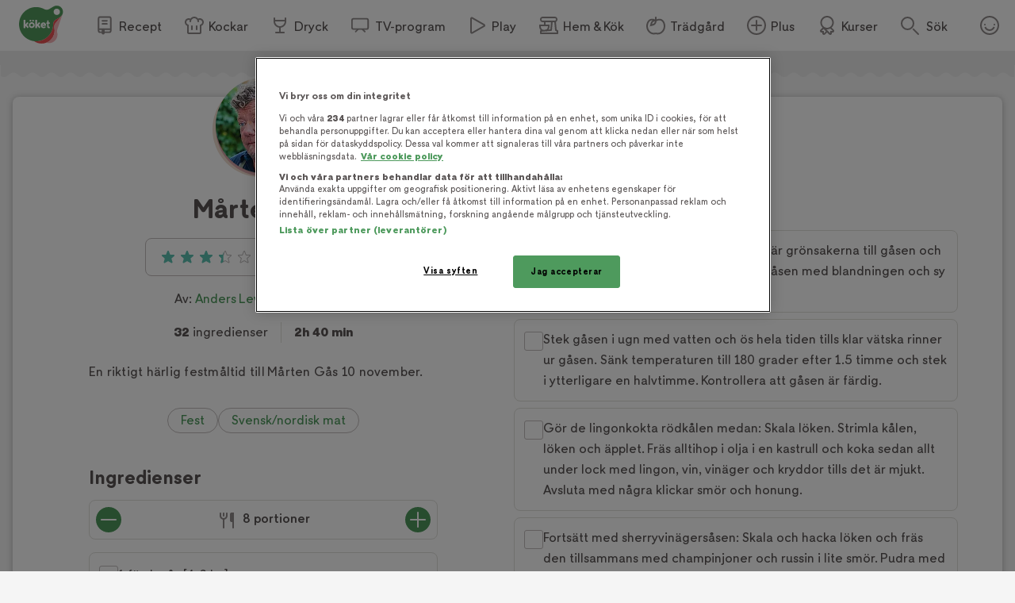

--- FILE ---
content_type: text/css; charset=utf-8
request_url: https://www.koket.se/_next/static/css/87afa5b6b19940e9.css
body_size: 18191
content:
@media print{.recipe_buttons__nUkvb,.recipe_widgetSection__crljl{display:none!important}}.recipe_title__Al9fM{font-weight:600;font-size:24px;font-size:1.5rem;line-height:32px}@media(min-width:1025px){.recipe_title__Al9fM{font-size:34px;font-size:2.125rem;line-height:42px}}@keyframes recipe_slideIn__kfa8w{0%{right:-100%}to{right:0}}@keyframes recipe_fadeIn__1Ivus{0%{transform:scale(50%);opacity:0}80%{transform:scale(102%)}to{transform:scale(100%);opacity:1}}.recipe_wrapper__y0fwv{position:relative;background:#fff;border-radius:8px;box-shadow:0 1px 8px rgba(0,0,0,.25);padding:16px 0;margin:16px 0}@media(min-width:650px){.recipe_wrapper__y0fwv{padding:16px;margin-top:40px}}@media(min-width:1025px){.recipe_wrapper__y0fwv.recipe_sponsored__0dt35{padding-top:40px}}@media print{.recipe_wrapper__y0fwv.recipe_sponsored__0dt35{padding-top:16px}.recipe_wrapper__y0fwv{margin-top:0}}@media(min-width:1025px){.recipe_gridWrapper__mVCN5{display:grid;grid-template-columns:1fr 1fr;grid-template-rows:repeat(auto-fill,minmax(0,auto));grid-template-areas:"left image" "left image" "left step" "left ...";grid-gap:16px}}@media print{.recipe_gridWrapper__mVCN5{display:grid;grid-template-columns:1fr 1fr;grid-template-rows:repeat(auto-fill,minmax(0,auto));grid-template-areas:"left image" "left image" "left step" "left ...";grid-gap:16px}}.recipe_gridLeftWrapper__bm24l{padding:8px}@media(min-width:650px){.recipe_gridLeftWrapper__bm24l{padding:16px}}@media(min-width:1025px){.recipe_gridLeftWrapper__bm24l{padding:0 80px;grid-area:left}}@media print{.recipe_gridLeftWrapper__bm24l{padding:0;grid-area:left}}.recipe_printLogo__vxZWx{display:none}@media print{.recipe_printLogo__vxZWx{display:block;position:relative;width:70px;height:60px;margin:10px auto 0}}@media(min-width:1025px){.recipe_imageGridWrapper__dGnye{grid-area:image}}@media print{.recipe_imageGridWrapper__dGnye{grid-area:image}}@media(min-width:1025px){.recipe_gridRightWrapper__L0mTb{grid-area:step}}@media print{.recipe_gridRightWrapper__L0mTb{grid-area:step}}.recipe_title__Al9fM{word-break:break-word;text-align:center;padding:0 16px;margin:8px 0 24px}.recipe_sponsored__0dt35 .recipe_title__Al9fM{margin-top:24px}@media(min-width:1025px){.recipe_title__Al9fM{margin:24px 0 8px}}@media print{.recipe_title__Al9fM{font-size:20pt;margin:8px 0}.recipe_title__Al9fM.recipe_mobile__4nQMX{display:none}}.recipe_buttons__nUkvb{display:flex;justify-content:center;padding:16px 0 8px;gap:8px}@media(min-width:1025px){.recipe_buttons__nUkvb{padding:8px}}.recipe_sourceImageDesktop__g5GlG{display:none;margin:-52px auto -20px}@media(min-width:1025px){.recipe_sourceImageDesktop__g5GlG{display:flex;justify-content:center}}.recipe_mobile__4nQMX{display:block}@media(min-width:1025px){.recipe_mobile__4nQMX{display:none}}@media print{.recipe_mobile__4nQMX{display:block}}.recipe_desktop__Mj1Qd{display:none}@media(min-width:1025px){.recipe_desktop__Mj1Qd{display:block}}@media print{.recipe_desktop__Mj1Qd{display:block}}.recipe_widgetSection__crljl h2{padding:0 4px;text-align:center}.recipe_wwBanner__5yoeF img{margin:16px 0 0}@media(min-width:650px){.recipe_wwBanner__5yoeF img{height:88px}}.recipe_wwLogo__GdUnr{display:block;margin:0 auto;padding:16px 0 8px}.recipe_informationWrapper__eqoVk{margin:0 16px}@media(min-width:1025px){.recipe_informationWrapper__eqoVk{margin:0}}.recipe_noteWrapper___CkDR{margin:32px 16px}@media(min-width:1025px){.recipe_noteWrapper___CkDR{margin-left:4px}}@media print{.modal_wrapper__Rgio6,.recipe_hideInPrint__4nqqd{display:none!important}}@keyframes modal_slideIn__U4_CJ{0%{right:-100%}to{right:0}}@keyframes modal_fadeIn__bQcjM{0%{transform:scale(50%);opacity:0}80%{transform:scale(102%)}to{transform:scale(100%);opacity:1}}.modal_wrapper__Rgio6{position:fixed;top:0;right:0;bottom:0;left:0;z-index:999;padding:0;margin:0;opacity:1;transition:opacity .4s ease-out}.modal_innerWrapper__DbkbD{position:absolute;top:0;right:0;bottom:0;left:0;transition:opacity .4s ease-in;background:rgba(0,0,0,.6)}@keyframes cookie_settings_button_slideIn__hvIkc{0%{right:-100%}to{right:0}}@keyframes cookie_settings_button_fadeIn__pRU0d{0%{transform:scale(50%);opacity:0}80%{transform:scale(102%)}to{transform:scale(100%);opacity:1}}.cookie_settings_button_buttonLink__4SLV3{background:rgba(0,0,0,0);border:none;padding:0;color:#5a5555;text-decoration:none;font-size:16px;font-size:1rem}.cookie_settings_button_buttonLink__4SLV3:hover{color:#ea5154}.popup_wrapper_backButton__qpbrP,.popup_wrapper_closeButton__lkWul{background:none;color:inherit;border:none;padding:0;margin:0;font:inherit;cursor:pointer}.popup_wrapper_backButton__qpbrP::selection,.popup_wrapper_closeButton__lkWul::selection{background:rgba(0,0,0,0)}@keyframes popup_wrapper_slideIn__FiRzt{0%{right:-100%}to{right:0}}@keyframes popup_wrapper_fadeIn__17zmy{0%{transform:scale(50%);opacity:0}80%{transform:scale(102%)}to{transform:scale(100%);opacity:1}}.popup_wrapper_wrapper__psMR_{border-radius:16px 16px 0 0;position:absolute;bottom:0;width:100%;height:60%;display:flex;flex-direction:column;z-index:auto;background:#fff;box-shadow:0 4px 32px rgba(0,0,0,.35)}@media(max-width:650px){.popup_wrapper_wrapper__psMR_.popup_wrapper_mobileFullscreen__uQ38y{height:90%;height:100svh;border-radius:0}}@media(min-width:1025px){.popup_wrapper_wrapper__psMR_{width:360px;min-height:425px;height:auto;position:absolute;top:50%;left:50%;bottom:inherit;transform:translate(-50%,-50%);border-radius:16px 16px 8px 8px}}.popup_wrapper_options__Jwd7R{display:flex;justify-content:space-between;border-bottom:1px solid #e1e1dc;padding:8px}.popup_wrapper_backButton__qpbrP{padding:8px}.popup_wrapper_closeIcon__t_SnB{width:24px;height:24px}.popup_wrapper_closeButton__lkWul{margin-left:auto;padding:8px}.edit_favorite_popup_title__p4wdm{font-weight:500;font-size:14px;font-size:.875rem;line-height:16px}@media(min-width:1025px){.edit_favorite_popup_title__p4wdm{font-size:20px;font-size:1.25rem;line-height:24px}}.edit_favorite_popup_description__UZvwi,.edit_favorite_popup_listName__tcReD,.edit_favorite_popup_listsTitle__j9C0s{font-weight:400;font-size:14px;font-size:.875rem;line-height:18px}@keyframes edit_favorite_popup_slideIn__cFxDV{0%{right:-100%}to{right:0}}@keyframes edit_favorite_popup_fadeIn__cmcw_{0%{transform:scale(50%);opacity:0}80%{transform:scale(102%)}to{transform:scale(100%);opacity:1}}.edit_favorite_popup_customWrapperStyles__gE8Q_{height:75%}@media(min-width:1025px){.edit_favorite_popup_customWrapperStyles__gE8Q_{height:auto}}.edit_favorite_popup_wrapper__pf4jU{padding:0 16px 8px;display:flex;flex-direction:column;flex-grow:1}.edit_favorite_popup_topWrapper__BYk2T{display:flex;padding:16px 0;border-bottom:1px solid #e1e1dc}.edit_favorite_popup_titleWrapper__u7k1u{flex-grow:2;padding:0 16px}.edit_favorite_popup_description__UZvwi{color:#918c8c}.edit_favorite_popup_title__p4wdm{margin:0}.edit_favorite_popup_imageWrapper__iu7ig{position:relative;width:80px;height:80px;border-radius:8px;overflow:hidden;flex-shrink:0}.edit_favorite_popup_imageWrapper__iu7ig img,.edit_favorite_popup_imageWrapper__iu7ig picture{width:100%;height:100%}.edit_favorite_popup_placeholder__cVc_S{background-color:#e1e1dc}.edit_favorite_popup_listsTitle__j9C0s{color:#918c8c;display:block;margin:16px 0}.edit_favorite_popup_scrollWrapper__eyS6_{position:relative;flex-grow:1;margin-bottom:16px}.edit_favorite_popup_listsWrapper__C0Qax{display:flex;flex-wrap:wrap;align-items:flex-start;align-content:flex-start;gap:8px;position:absolute;inset:0;overflow-y:auto;overflow-x:hidden}.edit_favorite_popup_listsWrapper__C0Qax::-webkit-scrollbar{width:8px}.edit_favorite_popup_listsWrapper__C0Qax::-webkit-scrollbar-track{background:#e1e1dc;border-right:4px solid #f5f5f5;border-left:4px solid #f5f5f5;border-radius:8px}.edit_favorite_popup_listsWrapper__C0Qax::-webkit-scrollbar-thumb{background:#aecfb7;border-radius:8px}.edit_favorite_popup_listsWrapper__C0Qax{scrollbar-color:#f5f5f5 #aecfb7}.edit_favorite_popup_listName__tcReD{color:#c3bebe;padding:4px 16px;border-radius:16px;border:1px solid #c3bebe}@keyframes create_list_slideIn__rXxHr{0%{right:-100%}to{right:0}}@keyframes create_list_fadeIn__1DZdk{0%{transform:scale(50%);opacity:0}80%{transform:scale(102%)}to{transform:scale(100%);opacity:1}}.create_list_wrapper__a_kWK{display:flex;align-items:flex-start;padding:0 8px;gap:8px}.create_list_wrapper__a_kWK button{margin:8px 0}.create_list_listNameInput__jWpLL{flex-grow:1}.create_list_listNameInput__jWpLL span{margin-bottom:12px}.create_list_popup_title__rEw_4{font-weight:400;font-size:14px;font-size:.875rem;line-height:18px}@keyframes create_list_popup_slideIn__DEZO8{0%{right:-100%}to{right:0}}@keyframes create_list_popup_fadeIn__9T0zA{0%{transform:scale(50%);opacity:0}80%{transform:scale(102%)}to{transform:scale(100%);opacity:1}}.create_list_popup_wrapper__uTUuY{padding:8px}.create_list_popup_title__rEw_4{color:#918c8c;display:block;margin:8px}.checkbox_checkInput__ymP5u:focus{-webkit-tap-highlight-color:rgba(0,0,0,0);-webkit-touch-callout:none;-webkit-user-select:none;-moz-user-select:none;user-select:none;background:rgba(0,0,0,0);border:none;text-decoration:none}@keyframes checkbox_slideIn__pCIOo{0%{right:-100%}to{right:0}}@keyframes checkbox_fadeIn__F1xY_{0%{transform:scale(50%);opacity:0}80%{transform:scale(102%)}to{transform:scale(100%);opacity:1}}.checkbox_wrapper__PT1Kq{position:relative;display:flex;justify-content:center;align-items:center}.checkbox_checkInput__ymP5u{margin:0;width:24px;height:24px;z-index:3;opacity:0}.checkbox_checkInput__ymP5u:hover{cursor:pointer}.checkbox_border__XXG7E,.checkbox_checkmark__2Er3P{position:absolute;height:24px;width:24px}.checkbox_border__XXG7E{border-radius:3px;border:1px solid #c3bebe;background:#fff;z-index:1}.checkbox_checked__28GnI .checkbox_border__XXG7E{display:none}.checkbox_checkmark__2Er3P{color:#4e9a5d;display:none;z-index:2}.checkbox_checked__28GnI .checkbox_checkmark__2Er3P{display:block}.checkbox_checkmark__2Er3P svg{display:block;height:25px;width:25px}.list_item_wrapper__a07Nq{background:none;color:inherit;border:none;padding:0;margin:0;font:inherit;cursor:pointer}.list_item_wrapper__a07Nq::selection{background:rgba(0,0,0,0)}.list_item_saved__6doTZ:after{font-weight:400;font-size:12px;font-size:.75rem;line-height:16px}@keyframes list_item_slideIn__0V4Pp{0%{right:-100%}to{right:0}}@keyframes list_item_fadeIn__Ivz6J{0%{transform:scale(50%);opacity:0}80%{transform:scale(102%)}to{transform:scale(100%);opacity:1}}.list_item_wrapper__a07Nq{position:relative;display:flex;align-items:center;justify-content:space-between;width:100%;text-align:left;padding:16px;color:#4e9a5d;transition:background-color .1s linear;-webkit-tap-highlight-color:rgba(222,233,226,.25)}.list_item_wrapper__a07Nq:hover{background:rgba(222,233,226,.25)}.list_item_saved__6doTZ{background:#dee9e2}.list_item_saved__6doTZ:after{content:"Sparad";position:absolute;right:48px}.list_item_saved__6doTZ:hover{background:#dee9e2}.list_item_listName__G6597{display:block;padding-right:56px;max-width:90%}.lists_popup_title__TGTf5{font-weight:400;font-size:14px;font-size:.875rem;line-height:18px}@keyframes lists_popup_slideIn__6tHK2{0%{right:-100%}to{right:0}}@keyframes lists_popup_fadeIn__aD8IV{0%{transform:scale(50%);opacity:0}80%{transform:scale(102%)}to{transform:scale(100%);opacity:1}}.lists_popup_listWrapper__HRpV0{overflow-y:auto;overflow-x:hidden}.lists_popup_listWrapper__HRpV0::-webkit-scrollbar{width:8px}.lists_popup_listWrapper__HRpV0::-webkit-scrollbar-track{background:#e1e1dc;border-right:4px solid #f5f5f5;border-left:4px solid #f5f5f5;border-radius:8px}.lists_popup_listWrapper__HRpV0::-webkit-scrollbar-thumb{background:#aecfb7;border-radius:8px}.lists_popup_listWrapper__HRpV0{scrollbar-color:#f5f5f5 #aecfb7}.lists_popup_title__TGTf5{padding:0 16px;color:#918c8c}.lists_popup_createListStyling__AD1bx{border-top:1px solid #e1e1dc;margin-top:auto}.onboarding_popup_infoText__CtLPh{font-weight:400;font-size:16px;font-size:1rem;line-height:26px}@keyframes onboarding_popup_slideIn__z3yuG{0%{right:-100%}to{right:0}}@keyframes onboarding_popup_fadeIn__vdUpV{0%{transform:scale(50%);opacity:0}80%{transform:scale(102%)}to{transform:scale(100%);opacity:1}}.onboarding_popup_wrapper__E8rKf{position:absolute;width:100%;z-index:auto}.onboarding_popup_content__41z4N{position:absolute;top:56px;border-radius:8px 0 8px 8px;background:#fff;box-shadow:0 4px 32px rgba(0,0,0,.35);padding:8px;text-align:center}@media(min-width:650px){.onboarding_popup_content__41z4N{width:360px;right:0}}@media(min-width:1025px){.onboarding_popup_content__41z4N{top:56px;right:12px;border-radius:16px 0 16px 16px}}.onboarding_popup_accountLink__3Rhls{display:block;position:absolute;right:0;z-index:1;height:56px;width:56px;background:#fff;border-radius:16px 16px 0 0;background:url(/static/svg/icon-smile-big.svg) no-repeat #fff;background-position:50%;text-indent:-9999px}@media(min-width:1025px){.onboarding_popup_accountLink__3Rhls{right:12px;top:8px;height:48px;width:40px}}.onboarding_popup_infoText__CtLPh{padding:0 24px}.onboarding_popup_button____Gn2{width:100%}.onboarding_popup_red__9JCiE{color:#ea5154;display:inline-block}.onboarding_popup_green__UOtJe{color:#4e9a5d;display:inline-block}@media print{.note_createButton__4wFLG,.note_save___XFAf{display:none!important}}@keyframes note_slideIn__sLzq0{0%{right:-100%}to{right:0}}@keyframes note_fadeIn__Ypnnu{0%{transform:scale(50%);opacity:0}80%{transform:scale(102%)}to{transform:scale(100%);opacity:1}}.note_editButton__WvK0C{height:40px;width:40px;border-radius:50%;background:#fff}.note_save___XFAf{display:flex;flex-direction:row;justify-content:space-between}.note_description__pmOi_,.note_errorMessage__9mn4M{font-size:14px;font-size:.875rem;line-height:16px}.note_errorMessage__9mn4M{color:#ea5154;display:block;text-align:center;padding-top:8px}.note_buttonWrapper__xy3Mq{display:flex;gap:8px;flex-direction:row}.note_textArea__4dXGf,.note_text__bTPsw{display:block;height:150px;width:100%;border-radius:8px;padding:16px;border:none;border-top:24px solid rgba(0,0,0,0);font-weight:200;box-shadow:0 0 0 1px #c3bebe;margin-bottom:8px;outline:none;font-size:16px;font-size:1rem;line-height:20px}@media(min-width:650px){.note_textArea__4dXGf,.note_text__bTPsw{height:200px}}.note_textArea__4dXGf{-moz-appearance:text-area;appearance:text-area;-webkit-appearance:none;resize:none}.note_text__bTPsw{overflow:auto;margin-top:0;word-wrap:break-word;white-space:pre-wrap;word-break:break-word}@media print{.note_text__bTPsw{height:unset;font-size:12px;font-size:.75rem;line-height:14pt}}.note_label__EUmO1{text-transform:uppercase;position:absolute;border-radius:8px 0 8px 0;font-size:16px;font-size:1rem;line-height:24px;padding:0 16px;color:#fff;background:#c3bebe}.edit_note_popup_title__o0X1P{font-weight:500;font-size:14px;font-size:.875rem;line-height:16px}@media(min-width:1025px){.edit_note_popup_title__o0X1P{font-size:20px;font-size:1.25rem;line-height:24px}}.edit_note_popup_description__IjRzy,.edit_note_popup_listName__JXsrx,.edit_note_popup_listsTitle__wpWTW{font-weight:400;font-size:14px;font-size:.875rem;line-height:18px}@keyframes edit_note_popup_slideIn__2L4o1{0%{right:-100%}to{right:0}}@keyframes edit_note_popup_fadeIn__N_rzu{0%{transform:scale(50%);opacity:0}80%{transform:scale(102%)}to{transform:scale(100%);opacity:1}}.edit_note_popup_customWrapperStyles__Bpk_n{height:75%}@media(min-width:1025px){.edit_note_popup_customWrapperStyles__Bpk_n{height:auto}}.edit_note_popup_wrapper__IN1J9{padding:0 16px;display:flex;flex-direction:column;flex-grow:1}.edit_note_popup_topWrapper__sHf9C{display:flex;padding:16px 0;border-bottom:1px solid #e1e1dc}.edit_note_popup_titleWrapper__FCKMn{flex-grow:2;padding:0 16px}.edit_note_popup_description__IjRzy{color:#918c8c}.edit_note_popup_title__o0X1P{margin:0}.edit_note_popup_imageWrapper__8Xu_r{position:relative;width:80px;height:80px;border-radius:8px;overflow:hidden;flex-shrink:0}.edit_note_popup_imageWrapper__8Xu_r img,.edit_note_popup_imageWrapper__8Xu_r picture{width:100%;height:100%}.edit_note_popup_placeholder__TuJIC{background-color:#e1e1dc}.edit_note_popup_listsTitle__wpWTW{color:#918c8c;display:block;margin:16px 0}.edit_note_popup_scrollWrapper__oD9CW{position:relative;flex-grow:1;margin-bottom:16px}.edit_note_popup_listsWrapper__pcCvs{display:flex;flex-wrap:wrap;align-items:flex-start;align-content:flex-start;gap:8px;position:absolute;top:0;bottom:0;overflow-y:auto;overflow-x:hidden}.edit_note_popup_listsWrapper__pcCvs::-webkit-scrollbar{width:8px}.edit_note_popup_listsWrapper__pcCvs::-webkit-scrollbar-track{background:#e1e1dc;border-right:4px solid #f5f5f5;border-left:4px solid #f5f5f5;border-radius:8px}.edit_note_popup_listsWrapper__pcCvs::-webkit-scrollbar-thumb{background:#aecfb7;border-radius:8px}.edit_note_popup_listsWrapper__pcCvs{scrollbar-color:#f5f5f5 #aecfb7}.edit_note_popup_listName__JXsrx{color:#c3bebe;padding:4px 16px;border-radius:16px;border:1px solid #c3bebe}.edit_note_popup_editListsBtn___Vuiw{margin-top:auto;margin-bottom:8px}.favorite_button_wrapper__zUryj{background:none;color:inherit;border:none;padding:0;margin:0;font:inherit;cursor:pointer}@media print{.favorite_button_wrapper__zUryj{display:none!important}}@keyframes favorite_button_slideIn__ba9e7{0%{right:-100%}to{right:0}}@keyframes favorite_button_fadeIn__ZMYYk{0%{transform:scale(50%);opacity:0}80%{transform:scale(102%)}to{transform:scale(100%);opacity:1}}.favorite_button_wrapper__zUryj{display:flex;align-items:center;justify-content:center;background:#fff;width:40px;height:40px;border-radius:50%;position:absolute;top:8px;right:8px;z-index:21;padding:8px}.favorite_button_wrapper__zUryj:hover{cursor:pointer;filter:drop-shadow(0 1px 8px rgba(0,0,0,.25))}.favorite_button_wrapper__zUryj::selection{background:rgba(0,0,0,0)}.favorite_button_sponsored__wlw0K{top:32px;right:12px}.player_information_playerControlInfo__THemb{list-style:none;margin:0;padding:0}@keyframes player_information_slideIn__3Ra7y{0%{right:-100%}to{right:0}}@keyframes player_information_fadeIn__7XFaN{0%{transform:scale(50%);opacity:0}80%{transform:scale(102%)}to{transform:scale(100%);opacity:1}}.player_information_informationWrapper__CsFuw{position:relative;max-width:848px;margin:0 auto;border-top:1px solid #d3d3d3;padding:24px 32px}@media(min-width:1025px){.player_information_informationWrapper__CsFuw{padding:24px 48px;margin:30px auto}}.player_information_tipsLabel__wJpFv{position:absolute;padding:4px 8px;height:24px;background:#4e9a5d;border-radius:0 0 8px 0;color:#fff;top:0;left:0;font-size:14px;font-size:.875rem;display:flex;align-items:center;justify-content:center}.player_information_infoTitle__5iVVB{font-weight:500}.player_information_playerControlInfo__THemb li{margin:16px 0;display:flex;align-items:center}.player_information_icon__MME13{margin-right:8px}.koket_markdown_mdWrapper__trCli ol{list-style:none;margin:0;padding:0}@keyframes koket_markdown_slideIn__FlPLy{0%{right:-100%}to{right:0}}@keyframes koket_markdown_fadeIn__D05J6{0%{transform:scale(50%);opacity:0}80%{transform:scale(102%)}to{transform:scale(100%);opacity:1}}.koket_markdown_mdWrapper__trCli .button{background:none;cursor:pointer;border-radius:20px;height:40px;margin:0;padding:0 16px;text-decoration:none;-moz-appearance:none;appearance:none;-webkit-appearance:none;font-size:16px;font-size:1rem;line-height:40px;text-align:center;font-weight:500;display:flex;align-items:center;background:#4e9a5d;border:none;color:#fff}.koket_markdown_mdWrapper__trCli .button img,.koket_markdown_mdWrapper__trCli .button svg{width:24px;height:24px;margin-right:8px}.koket_markdown_mdWrapper__trCli :active.button,.koket_markdown_mdWrapper__trCli :focus.button,.koket_markdown_mdWrapper__trCli :hover.button{text-decoration:none;background:#234f2c;border:none;color:#fff}.koket_markdown_mdWrapper__trCli .koket_markdown_disabled__GOmqD.button,.koket_markdown_mdWrapper__trCli :disabled.button{background:#aecfb7;border:none;cursor:not-allowed}.koket_markdown_mdWrapper__trCli p{font-size:16px;font-size:1rem;line-height:26px;text-align:left;letter-spacing:.015em;margin:16px 0}@media print{.koket_markdown_mdWrapper__trCli p{font-size:12px;font-size:.75rem;line-height:14pt}}.koket_markdown_mdWrapper__trCli h1{font-size:34px;font-size:2.125rem;line-height:40px;font-weight:800;margin:8px 0;text-align:center}.koket_markdown_mdWrapper__trCli h2{font-weight:800}.koket_markdown_mdWrapper__trCli h2,.koket_markdown_mdWrapper__trCli h3{font-size:24px;font-size:1.5rem;line-height:28px;margin:8px 0;text-align:center}.koket_markdown_mdWrapper__trCli h3{font-weight:500}.koket_markdown_mdWrapper__trCli h4{font-size:20px;font-size:1.25rem;line-height:24px;font-weight:300;margin:8px 0;text-align:center}.koket_markdown_mdWrapper__trCli h5{font-size:16px;font-size:1rem;line-height:24px;font-weight:800;margin:8px 0;text-align:center}.koket_markdown_mdWrapper__trCli em{font-style:italic}.koket_markdown_mdWrapper__trCli strong{font-size:16px;font-size:1rem;line-height:24px;font-weight:600;margin:8px 0}.koket_markdown_mdWrapper__trCli blockquote p{font-size:20px;font-size:1.25rem;line-height:28px;font-weight:900}.koket_markdown_mdWrapper__trCli a{color:#4e9a5d;text-decoration:none}.koket_markdown_mdWrapper__trCli a:hover{color:#234f2c}.koket_markdown_mdWrapper__trCli ol{counter-reset:step;text-align:left}.koket_markdown_mdWrapper__trCli ol:after{display:none}.koket_markdown_mdWrapper__trCli ol li{position:relative;padding:0 0 0 32px;font-size:16px;font-size:1rem;line-height:28px}.koket_markdown_mdWrapper__trCli ol li:before{content:counter(step);counter-increment:step;font-size:16px;font-size:1rem;line-height:28px;font-weight:800;left:0;position:absolute;text-align:center;width:24px}@media print{.koket_markdown_mdWrapper__trCli ol li:before{display:block}}.koket_markdown_mdWrapper__trCli ul{text-align:left;padding-left:24px}.koket_markdown_mdWrapper__trCli img{border-radius:16px;margin:0 auto;width:100%}@media(min-width:650px){.koket_markdown_mdWrapper__trCli img{width:auto}}.koket_markdown_mdWrapper__trCli hr{border-top:1px solid #e1e1dc;max-width:608px}.koket_markdown_mdWrapper__trCli table td,.koket_markdown_mdWrapper__trCli table th{text-align:left;padding:0 16px 0 0}.koket_markdown_mdWrapper__trCli .button{display:inline-block}.koket_markdown_mdWrapper__trCli .button.external{background-color:#e5b5ac}.koket_markdown_mdWrapper__trCli .button.external:hover{background-color:#d1806f}.koket_markdown_mdWrapper__trCli picture{width:100%}.koket_markdown_mdWrapper__trCli img.image{display:block;color:#fff!important;margin:0 auto 10px;padding:5px;width:100%}.koket_markdown_mdWrapper__trCli img.image.left{width:100%}@media(min-width:650px){.koket_markdown_mdWrapper__trCli img.image.left{float:left;margin-right:16px;width:35%}}.koket_markdown_mdWrapper__trCli img.image.right{width:100%}@media(min-width:650px){.koket_markdown_mdWrapper__trCli img.image.right{float:right;margin-left:16px;width:35%}}.koket_markdown_mdWrapper__trCli p:after{content:"";clear:both;display:table}.koket_markdown_mdWrapper__trCli blockquote p:after{content:normal;clear:none;display:initial}@media print{.placement_maxetisePlacement__DodDa{display:none!important}}@keyframes placement_slideIn__Ifg9x{0%{right:-100%}to{right:0}}@keyframes placement_fadeIn__udgiC{0%{transform:scale(50%);opacity:0}80%{transform:scale(102%)}to{transform:scale(100%);opacity:1}}@media(max-width:992px){.placement_mobileMinHeight__sMhpW{min-height:320px}}.placement_maxetisePlacement__DodDa:not(:empty):not(.placement_hideAdLabel__0F_kE):before{content:"Annons";display:block;position:relative;padding-bottom:16px;top:8px;left:8px;color:#999;font-size:12px;font-size:.75rem;line-height:12px}@media print{.wave_ad_wrapper_column_waveBorder__UG_wu{display:none!important}}@keyframes wave_ad_wrapper_column_slideIn__0HE1N{0%{right:-100%}to{right:0}}@keyframes wave_ad_wrapper_column_fadeIn__AHVzI{0%{transform:scale(50%);opacity:0}80%{transform:scale(102%)}to{transform:scale(100%);opacity:1}}.wave_ad_wrapper_column_waveBorder__UG_wu{background:#ebebeb;position:relative;height:100%;width:100vw;margin-left:-50vw;left:50%;padding-top:8px;margin-bottom:24px}@media(min-width:1025px){.wave_ad_wrapper_column_waveBorder__UG_wu{display:none;background:none;height:auto;width:auto}}.wave_ad_wrapper_column_waveBorder__UG_wu:after,.wave_ad_wrapper_column_waveBorder__UG_wu:before{display:block;content:"";position:absolute;left:0;bottom:0;right:0}@media(min-width:1025px){.wave_ad_wrapper_column_waveBorder__UG_wu:after,.wave_ad_wrapper_column_waveBorder__UG_wu:before{display:none}}.wave_ad_wrapper_column_waveBorder__UG_wu:before{top:0;height:16px;background:url(/static/img/wave-border-up.svg) repeat-x 16px #fff}.wave_ad_wrapper_column_waveBorder__UG_wu:after{height:16px;background:url(/static/img/wave-border-down.svg) repeat-x 16px rgba(0,0,0,0);bottom:-16px}@keyframes rating_slideIn__BjIQn{0%{right:-100%}to{right:0}}@keyframes rating_fadeIn__VMQsd{0%{transform:scale(50%);opacity:0}80%{transform:scale(102%)}to{transform:scale(100%);opacity:1}}.rating_wrapper__xiut3{height:12px;display:flex;align-items:center;justify-content:center;margin-bottom:4px}.rating_wrapper__xiut3 svg{height:12px;width:12px}.rating_wrapper__xiut3 [data-rating]{margin-right:4px}@media(min-width:1025px){.rating_wrapper__xiut3{height:16px;margin-bottom:0}.rating_wrapper__xiut3 svg{height:16px;width:16px}.rating_wrapper__xiut3 [data-rating]{margin-right:8px}}.rating_noVotes__e7lzt{opacity:.5}@media(min-width:1025px){.rating_listItemSmall__7MgfM [data-rating]{margin-right:4px}.rating_listItemSmall__7MgfM svg{height:12px;width:12px}}.list_item_title__A3AGB a{display:block;display:-webkit-box;-webkit-box-orient:vertical;text-overflow:ellipsis;overflow:hidden}.list_item_title__A3AGB{font-weight:500;font-size:14px;font-size:.875rem;line-height:16px}@media(min-width:1025px){.list_item_title__A3AGB{font-size:20px;font-size:1.25rem;line-height:24px}}@keyframes list_item_slideIn__aQRzb{0%{right:-100%}to{right:0}}@keyframes list_item_fadeIn__8lI_e{0%{transform:scale(50%);opacity:0}80%{transform:scale(102%)}to{transform:scale(100%);opacity:1}}.list_item_wrapper__WsbyF{position:relative;background:#fff;border-radius:8px;box-shadow:0 1px 1px 0 rgba(0,0,0,.25);container-type:inline-size}.list_item_sponsored__fGH_O:before{border:4px solid #ebe1dd;border-radius:8px}.list_item_sponsoredKurser__6mSo5:before,.list_item_sponsored__fGH_O:before{position:absolute;background:none;content:"";top:0;bottom:0;left:0;right:0;z-index:1}.list_item_sponsoredKurser__6mSo5:before{border:4px solid #7996bd;border-radius:8px}.list_item_sponsoredSales__OTJnA:before{position:absolute;background:none;content:"";top:0;bottom:0;left:0;right:0;border:4px solid #aecfb7;border-radius:8px;z-index:1}.list_item_title__A3AGB{margin:4px 0;word-break:break-word;display:flex;align-items:center;font-size:clamp(.8rem,7cqi,1.2rem);line-height:1.3em}@media(min-width:1025px){.list_item_title__A3AGB{margin:8px 0}}.list_item_title__A3AGB a{margin:0;-webkit-line-clamp:2;color:#5a5555;text-decoration:none}.list_item_title__A3AGB a:focus,.list_item_title__A3AGB a:hover{text-decoration:underline}.list_item_imageWrapper__tK16v{display:block;z-index:2;aspect-ratio:1/1;position:relative;overflow:hidden;border-radius:8px 8px 0 0}.list_item_imageWrapper__tK16v.list_item_noImage__g3leN{background:#efe9e6}.list_item_koketImage__qbh5f{width:100%;height:100%;z-index:3;will-change:transform;transition:transform .3s ease}.list_item_koketImage__qbh5f:hover{transform:scale(1.05)}.list_item_fallbackIcon__LhRAg{display:block;fill:#d3c2b3;height:60%;left:50%;opacity:.2;position:absolute;top:50%;width:60%;transform:translate3d(-50%,-50%,0)}.list_item_contentWrapper__BuI6g{position:relative;z-index:2;aspect-ratio:3/2}@container (min-width: 208px){.list_item_contentWrapper__BuI6g{aspect-ratio:2/1.2}}.list_item_textWrapper__Xeh5T{height:100%;display:flex;flex-direction:column;align-items:center;justify-content:flex-start;font-size:14px;font-size:.875rem;color:#5a5555;text-align:center;padding:clamp(8px,8cqi,24px) 8px 8px}.list_item_textWrapper__Xeh5T.list_item_hasLogo__xqFcT{padding-top:24px}@media(min-width:1025px){.list_item_textWrapper__Xeh5T.list_item_hasLogo__xqFcT{padding-top:32px}}.list_item_thumbnailLogoWrapper__6JXfX{position:relative;z-index:2}.list_item_videoIcon___wDRR{display:flex;justify-content:center;background:#000;opacity:.6;position:absolute;padding:8px;border-radius:0 8px 0 0;bottom:0;left:0;z-index:3}.list_item_videoIcon___wDRR img{width:16px;height:16px;color:#fff}.list_item_small_title__4zBL5{display:block;display:-webkit-box;-webkit-box-orient:vertical;text-overflow:ellipsis;overflow:hidden}@keyframes list_item_small_slideIn__Jcj0z{0%{right:-100%}to{right:0}}@keyframes list_item_small_fadeIn__ZX6pE{0%{transform:scale(50%);opacity:0}80%{transform:scale(102%)}to{transform:scale(100%);opacity:1}}.list_item_small_wrapper__ST4lf{position:relative;display:block;border-radius:8px;box-shadow:0 1px 8px 0 rgba(0,0,0,.25);margin:8px 0;display:flex;height:88px}.list_item_small_wrapper__ST4lf:hover{box-shadow:0 1px 1px 0 rgba(0,0,0,.25)}.list_item_small_linkWrapper__w_kwT,.list_item_small_linkWrapper__w_kwT:hover{text-decoration:none}.list_item_small_title__4zBL5{font-size:14px;font-size:.875rem;line-height:18px;font-weight:500;margin:0 0 8px;-webkit-line-clamp:2;max-height:42px}.list_item_small_title__4zBL5 a{text-decoration:none}.list_item_small_infoWrapper__YWl0z{position:relative;background:#fff;padding:8px 48px 8px 8px;border-radius:0 8px 8px 0;width:100%;overflow:hidden}@media(min-width:650px){.list_item_small_infoWrapper__YWl0z{padding:16px 48px 16px 16px}}.list_item_small_infoWrapper__YWl0z.list_item_small_disableFavoriteBtn__6iYR2{padding:8px}@media(min-width:650px){.list_item_small_infoWrapper__YWl0z.list_item_small_disableFavoriteBtn__6iYR2{padding:16px}}.list_item_small_ratingWrapper__vTrKJ{position:absolute;bottom:12px}.list_item_small_imageWrapper__dm1A9{position:relative;overflow:hidden;border-radius:8px 0 0 8px;flex-shrink:0;width:120px}@media(min-width:650px){.list_item_small_imageWrapper__dm1A9{width:140px}}.list_item_small_imageWrapper__dm1A9 img{width:100%}.list_item_small_sponsorLabel__G4oN2{position:absolute;left:0;top:0;padding:4px 8px;height:24px;border-radius:8px 0 8px 0;color:#fff;font-size:12px;font-size:.75rem;line-height:16px;background:#e5b5ac}@keyframes cooking_time_slideIn__EK_XB{0%{right:-100%}to{right:0}}@keyframes cooking_time_fadeIn__eIVXv{0%{transform:scale(50%);opacity:0}80%{transform:scale(102%)}to{transform:scale(100%);opacity:1}}.cooking_time_wrapper__X0YfA{max-width:75%;-webkit-line-clamp:1;overflow:hidden;-ms-text-overflow:ellipsis;text-overflow:ellipsis;white-space:nowrap;margin-top:auto;align-self:flex-start;font-size:10px;font-size:.625rem;line-height:10px}@media(min-width:1025px){.cooking_time_wrapper__X0YfA{font-size:12px;font-size:.75rem;line-height:16px}}@keyframes labels_slideIn__uAzwK{0%{right:-100%}to{right:0}}@keyframes labels_fadeIn__NroF9{0%{transform:scale(50%);opacity:0}80%{transform:scale(102%)}to{transform:scale(100%);opacity:1}}.labels_news__gn71v,.labels_popular__A0l9v,.labels_simple__aHMTL{padding:4px 8px;height:24px;font-size:10px;font-size:.625rem;line-height:15px;font-size:14px;font-size:.875rem;line-height:14px;text-transform:uppercase;color:#fff;background:#60c0b2;border-radius:0 0 8px 0;display:flex;align-items:center;align-self:flex-start}.labels_wrapper__4anA6{position:absolute;top:0;left:0;font-size:0;z-index:4;display:flex;flex-direction:column;border-radius:8px 0 0 0;overflow:hidden}.labels_popular__A0l9v{display:flex;align-items:center;justify-content:center}@media print{.labels_popular__A0l9v{display:none}}.labels_starIcon___f31X{line-height:9px}.labels_starIcon___f31X img{width:12px;height:12px;margin-right:4px}.labels_sponsored__r4kOc{top:24px}.labels_news__gn71v{background:#ea5154}.wave_ad_wrapper_fullWidth__EhKNh{width:100vw;height:100%;margin-left:-50vw;left:50%}@media print{.wave_ad_wrapper_fullWidth__EhKNh{display:none!important}}@keyframes wave_ad_wrapper_slideIn__eLOmz{0%{right:-100%}to{right:0}}@keyframes wave_ad_wrapper_fadeIn__dwR42{0%{transform:scale(50%);opacity:0}80%{transform:scale(102%)}to{transform:scale(100%);opacity:1}}.wave_ad_wrapper_fullWidth__EhKNh{position:relative}.wave_ad_wrapper_waveBorder__hQXL6{background:#ebebeb;height:100%;position:relative;margin:32px 0;padding:0 16px;border:1px solid #ebebeb}.wave_ad_wrapper_waveBorder__hQXL6:after,.wave_ad_wrapper_waveBorder__hQXL6:before{content:"";position:absolute;left:0;right:0}.wave_ad_wrapper_waveBorder__hQXL6:before{top:-16px;height:16px;background:url(/static/img/wave-border-up.svg) repeat-x 16px rgba(0,0,0,0)}.wave_ad_wrapper_waveBorder__hQXL6:after{height:16px;background:url(/static/img/wave-border-down.svg) repeat-x 16px rgba(0,0,0,0);bottom:-16px}.wave_ad_wrapper_top__48cz4{margin-top:0;padding-top:8px}@media(min-width:1025px){.wave_ad_wrapper_top__48cz4{padding-top:16px}}.wave_ad_wrapper_top__48cz4:before{display:none}.wave_ad_wrapper_bottom__xQB74{margin-bottom:0;padding-bottom:8px}@media(min-width:1025px){.wave_ad_wrapper_bottom__xQB74{padding-bottom:16px}}.wave_ad_wrapper_bottom__xQB74:after,.wave_ad_wrapper_desktopOnly__0eRsF{display:none}@media(min-width:1025px){.wave_ad_wrapper_desktopOnly__0eRsF{display:block}}@media print{.show_more_showMore__aWIE7{display:none!important}}@keyframes show_more_slideIn__zKMZ_{0%{right:-100%}to{right:0}}@keyframes show_more_fadeIn__11FE7{0%{transform:scale(50%);opacity:0}80%{transform:scale(102%)}to{transform:scale(100%);opacity:1}}.show_more_showMore__aWIE7{position:relative;display:block;background:rgba(0,0,0,0);border:0;border-radius:0;height:auto;cursor:pointer;font-size:14px;font-size:.875rem;line-height:18px;color:#4e9a5d;margin:0 auto;padding:0 20px 10px 0}.show_more_showMore__aWIE7:active,.show_more_showMore__aWIE7:focus,.show_more_showMore__aWIE7:hover{background:rgba(0,0,0,0)}.show_more_showMore__aWIE7:after{position:absolute;right:0;top:1px;content:"";display:block;width:10px;height:10px;border-right:1px solid #5a5555;border-bottom:1px solid #5a5555;transform-origin:50% 50%;transform:rotate(45deg);transition:all .25s cubic-bezier(.15,.82,.64,1.23);transition-delay:.25s}.show_more_open__FFFi2:after{top:7px;transform:rotate(225deg)}.description_description__b75w_.description_compact__jsf5P p:first-of-type{display:block;display:-webkit-box;-webkit-box-orient:vertical;text-overflow:ellipsis;overflow:hidden}@keyframes description_slideIn__2kL_A{0%{right:-100%}to{right:0}}@keyframes description_fadeIn__ctoaG{0%{transform:scale(50%);opacity:0}80%{transform:scale(102%)}to{transform:scale(100%);opacity:1}}.description_description__b75w_{font-size:16px;font-size:1rem;line-height:26px;margin:0 0 8px;text-align:center}.description_description__b75w_.description_compact__jsf5P{position:relative}.description_description__b75w_.description_compact__jsf5P p{display:none}.description_description__b75w_.description_compact__jsf5P p:first-of-type{width:100%;-webkit-line-clamp:6}@media print{.description_description__b75w_.description_compact__jsf5P{overflow:auto;height:auto;max-height:none}.description_description__b75w_.description_compact__jsf5P p{display:block}.description_description__b75w_.description_compact__jsf5P p:first-of-type{-webkit-line-clamp:unset}.description_description__b75w_ p{font-size:12px;font-size:.75rem;line-height:14pt}}@keyframes details_slideIn__UWcrP{0%{right:-100%}to{right:0}}@keyframes details_fadeIn__N0UFo{0%{transform:scale(50%);opacity:0}80%{transform:scale(102%)}to{transform:scale(100%);opacity:1}}.details_wrapper__dHA2m{display:flex;justify-content:center;flex-wrap:wrap;padding:4px}@media(min-width:1025px){.details_wrapper__dHA2m{padding:8px}}.details_detail__azP_t{padding:0 8px;margin:0;border-right:1px solid #e1e1dc}.details_detail__azP_t:last-child{border:none}.details_detail__azP_t span{font-weight:900}@media(min-width:1025px){.details_detail__azP_t{padding:0 16px}}.similar_recipes_overlay_closeBtn__1DvqW{background:none;color:inherit;border:none;padding:0;margin:0;font:inherit;cursor:pointer}.similar_recipes_overlay_closeBtn__1DvqW::selection{background:rgba(0,0,0,0)}@media print{.similar_recipes_overlay_wrapper__TPK77{display:none!important}}@keyframes similar_recipes_overlay_slideIn__gjO2_{0%{right:-100%}to{right:0}}@keyframes similar_recipes_overlay_fadeIn__mXWiB{0%{transform:scale(50%);opacity:0}80%{transform:scale(102%)}to{transform:scale(100%);opacity:1}}.similar_recipes_overlay_wrapper__TPK77{z-index:999;width:auto;position:fixed;bottom:0;left:0;right:0;background:#f5f5f5;box-shadow:0 -4px 16px rgba(0,0,0,.15)}.similar_recipes_overlay_title__Gaf9h{font-size:16px;font-size:1rem;line-height:24px;font-weight:500;margin:0 0 0 16px}@media(min-width:1025px){.similar_recipes_overlay_title__Gaf9h{margin-left:8px}}.similar_recipes_overlay_innerWrapper__taAwC{max-width:1290px;margin:8px auto 0;position:relative}.similar_recipes_overlay_itemWrapper__0fQ7q{display:flex;gap:0 8px;overflow-x:auto;padding:0 8px 8px}@media(min-width:1025px){.similar_recipes_overlay_itemWrapper__0fQ7q{display:grid;grid-template-columns:repeat(4,1fr);padding:0 8px;grid-gap:0 16px;gap:0 16px}}.similar_recipes_overlay_recipeItem__iUnTo{min-width:296px}.similar_recipes_overlay_closeBtn__1DvqW{position:absolute;top:0;right:16px;flex-shrink:0;display:flex;align-items:center;gap:8px;color:#918c8c}.similar_recipes_overlay_closeBtn__1DvqW:hover{color:#5a5555}@media(min-width:1025px){.similar_recipes_overlay_closeBtn__1DvqW{right:8px}}@keyframes source_image_slideIn__HkuEk{0%{right:-100%}to{right:0}}@keyframes source_image_fadeIn__Y4Rod{0%{transform:scale(50%);opacity:0}80%{transform:scale(102%)}to{transform:scale(100%);opacity:1}}.source_image_wrapper__Bv5Dn{position:relative;z-index:3;display:inline-block}.source_image_link__tFtT0{position:absolute;top:0;right:0;bottom:0;left:0;display:block;width:100%;height:100%;text-indent:-9999px;overflow:hidden;z-index:2}.source_image_sourceImageWrapper__AM8kj img{border-radius:8px;overflow:hidden;max-width:110px;min-width:110px}.source_image_sourceImageWrapper__AM8kj.source_image_longLogo__3OCz2 img{min-width:140px;max-width:140px}@media(min-width:1025px){.source_image_noImage__ld_4t{height:64px}}.profiles_wrapper__o4Zdn{display:block;display:-webkit-box;-webkit-box-orient:vertical;text-overflow:ellipsis;overflow:hidden}@keyframes profiles_slideIn__2wlBl{0%{right:-100%}to{right:0}}@keyframes profiles_fadeIn__PTguw{0%{transform:scale(50%);opacity:0}80%{transform:scale(102%)}to{transform:scale(100%);opacity:1}}.profiles_wrapper__o4Zdn{max-height:21px;-webkit-line-clamp:1;font-size:12px;font-size:.75rem;line-height:24px;white-space:nowrap;width:100%;display:inline-block}@media(min-width:1025px){.profiles_wrapper__o4Zdn{font-size:14px;font-size:.875rem;line-height:22px;margin:0}}.profiles_wrapper__o4Zdn a{color:#5a5555;text-decoration:none}.profiles_wrapper__o4Zdn a:focus,.profiles_wrapper__o4Zdn a:hover{text-decoration:underline}@keyframes source_logo_slideIn___jXXt{0%{right:-100%}to{right:0}}@keyframes source_logo_fadeIn__XeUJt{0%{transform:scale(50%);opacity:0}80%{transform:scale(102%)}to{transform:scale(100%);opacity:1}}.source_logo_wrapper__nq_xD{display:block;position:absolute;left:50%;transform:translate(-50%);top:-52px;width:68px;height:68px;background:#fff;border-radius:8px;box-shadow:0 1px 1px 0 rgba(0,0,0,.25);z-index:3;overflow:hidden}.source_logo_wrapper__nq_xD img{width:100%;height:100%}@media(min-width:1025px){.source_logo_wrapper__nq_xD{width:136px;height:136px;top:-108px}}@keyframes sponsor-banner_slideIn__XuWU2{0%{right:-100%}to{right:0}}@keyframes sponsor-banner_fadeIn__06MsR{0%{transform:scale(50%);opacity:0}80%{transform:scale(102%)}to{transform:scale(100%);opacity:1}}.sponsor-banner_wrapper__bJPCR{position:absolute;top:0;right:0;left:0;z-index:3;height:24px;background:#e5b5ac;padding:4px 0;font-size:12px;font-size:.75rem;line-height:16px;text-align:center;color:#fff;font-weight:400;border-radius:8px 8px 0 0}.sponsor-banner_koketsKurser__Y4eRU{background:#43628b}.sponsor-banner_sales__dSl_Q{background:#aecfb7}@keyframes sponsor_label_slideIn__iYKkn{0%{right:-100%}to{right:0}}@keyframes sponsor_label_fadeIn__RY_h3{0%{transform:scale(50%);opacity:0}80%{transform:scale(102%)}to{transform:scale(100%);opacity:1}}.sponsor_label_viktVaktarnaLabel__BZ91Z{display:block;position:absolute;bottom:4px;right:8px;align-self:flex-end;margin-top:auto;flex-shrink:0;background:rgba(0,0,0,0) url(/static/img/at-smart-label.svg) 0 100% no-repeat;background-size:100% auto;width:58px;height:24px}@media(min-width:1025px){.sponsor_label_viktVaktarnaLabel__BZ91Z{width:84px;height:40px}}.sponsor_label_abbaHolder__aCT4O{transform:rotate(-3deg);display:block;overflow:hidden;position:absolute;bottom:8px;right:8px;width:38px;height:16px}@media(min-width:1025px){.sponsor_label_abbaHolder__aCT4O{width:60px;height:28px;right:16px}}.sponsor_label_abbaLabel__e_zTq{width:inherit;height:inherit;font-family:Lato,sans-serif;font-weight:900;font-style:italic;font-stretch:normal;text-align:center;letter-spacing:-.1px;color:#024ea0;text-transform:uppercase;font-size:8px;font-size:.5rem;line-height:8px;position:absolute;left:50%;transform:translateX(-50%)}@media(min-width:1025px){.sponsor_label_abbaLabel__e_zTq{font-size:12px;font-size:.75rem;line-height:12px}}.sponsor_label_nonAlcoholicHolder__QUyBQ{color:#cf80a6;font-size:14px;font-size:.875rem;line-height:14px;margin-bottom:0;margin-top:auto}.sponsor_label_nonAlcoholicHolder__QUyBQ span{display:block;text-transform:uppercase;font-weight:900}@keyframes thumbnails_slideIn__L6Km8{0%{right:-100%}to{right:0}}@keyframes thumbnails_fadeIn__d_wRU{0%{transform:scale(50%);opacity:0}80%{transform:scale(102%)}to{transform:scale(100%);opacity:1}}.thumbnails_wrapper__2EOLp{position:absolute;inset:0}.thumbnails_profileImage__Nljzb{display:block;height:46px;aspect-ratio:1/1;position:absolute;right:8px;top:-40px}@media(min-width:1025px){.thumbnails_profileImage__Nljzb{right:16px;top:-64px}}.thumbnails_profileImage__Nljzb img,.thumbnails_profileImage__Nljzb:after,.thumbnails_profileImage__Nljzb:before{border-radius:50%}.thumbnails_profileImage__Nljzb img{width:100%;box-shadow:1px 1px 1px rgba(0,0,0,.25);position:relative;z-index:3}.thumbnails_profileImage__Nljzb:after,.thumbnails_profileImage__Nljzb:before{content:"";height:100%;mix-blend-mode:multiply;position:absolute;width:100%}.thumbnails_profileImage__Nljzb:before{background:#e7bfd0;left:2%;top:-4%;z-index:1}.thumbnails_profileImage__Nljzb:after{background:#eddbcf;left:-1%;top:5%;z-index:2}@media(min-width:1025px){.thumbnails_profileImage__Nljzb{height:76px;aspect-ratio:1/1}}.thumbnails_multiple__dIzrV .thumbnails_profileImage__Nljzb{height:40px;aspect-ratio:1/1;top:-32px}@media(min-width:1025px){.thumbnails_multiple__dIzrV .thumbnails_profileImage__Nljzb{height:65px;top:-56px}}.thumbnails_multiple__dIzrV .thumbnails_profileImage__Nljzb:first-child{right:40px;z-index:3}@media(min-width:1025px){.thumbnails_multiple__dIzrV .thumbnails_profileImage__Nljzb:first-child{right:60px}}.thumbnails_multiple__dIzrV .thumbnails_profileImage__Nljzb:nth-child(2){z-index:2}.thumbnails_multiple__dIzrV .thumbnails_profileImage__Nljzb:nth-child(2):before{background:#ffb3b7;left:-2%;top:4%}.thumbnails_multiple__dIzrV .thumbnails_profileImage__Nljzb:nth-child(2):after{background:#e4b5ad;left:5%;top:7%}@keyframes type_label_slideIn__atARO{0%{right:-100%}to{right:0}}@keyframes type_label_fadeIn__WPU0G{0%{transform:scale(50%);opacity:0}80%{transform:scale(102%)}to{transform:scale(100%);opacity:1}}.type_label_wrapper__K1Sc8{position:absolute;padding:4px 8px;height:24px;background:#4e9a5d;border-radius:0 8px 0 0;color:#fff;bottom:0;left:0;z-index:3;display:flex;align-items:center;justify-content:center;gap:8px}.type_label_playIcon__3H4Ei{width:16px;height:16px}@keyframes holder_slideIn__3MfLi{0%{right:-100%}to{right:0}}@keyframes holder_fadeIn__JRFYd{0%{transform:scale(50%);opacity:0}80%{transform:scale(102%)}to{transform:scale(100%);opacity:1}}.holder_wrapper__opsI6{display:grid;grid-template-columns:repeat(2,1fr);grid-gap:8px;gap:8px;padding:8px;margin-bottom:20px}@media(min-width:650px){.holder_wrapper__opsI6{grid-template-columns:repeat(4,1fr);gap:12px}}@media(min-width:1025px){.holder_wrapper__opsI6{grid-template-columns:repeat(4,1fr);gap:16px}}@media(min-width:650px){.holder_searchPage__yPGbz{grid-template-columns:repeat(3,1fr);gap:16px}}.holder_adWrapper__w6FHT{grid-column:1/-1}.article_topWrapper__W9eYB .article_title__JblDE{font-weight:600;font-size:24px;font-size:1.5rem;line-height:32px}@media(min-width:1025px){.article_topWrapper__W9eYB .article_title__JblDE{font-size:34px;font-size:2.125rem;line-height:42px}}.article_topWrapper__W9eYB .article_description__APdi7{font-weight:300;font-size:20px;font-size:1.25rem;line-height:28px}@keyframes article_slideIn__tkyy7{0%{right:-100%}to{right:0}}@keyframes article_fadeIn__oqNBM{0%{transform:scale(50%);opacity:0}80%{transform:scale(102%)}to{transform:scale(100%);opacity:1}}.article_wrapper__B1y_3{margin-bottom:16px;border-bottom-left-radius:8px;border-bottom-right-radius:8px;background:#fff}.article_wrapper__B1y_3.article_external__DCmZA:after,.article_wrapper__B1y_3.article_koketsKurser___MIxO:after,.article_wrapper__B1y_3.article_sponsored__BfJa7:after{content:"";display:block;width:100%;height:24px;border-bottom-left-radius:8px;border-bottom-right-radius:8px}.article_wrapper__B1y_3.article_sponsored__BfJa7:after{background:#fff}.article_wrapper__B1y_3.article_external__DCmZA:after{background:#e5b5ac}.article_wrapper__B1y_3.article_koketsKurser___MIxO:after{background:#43628b}.article_wrapper__B1y_3.article_sales__8KuHw:after{background:#aecfb7}.article_wrapper__B1y_3.article_transparent__lUovA{background-color:unset}.article_logoImage__daq95{border-radius:8px;position:relative;left:50%;transform:translate(-50%);max-height:88px;margin-top:-52px;box-shadow:0 1px 8px 0 rgba(0,0,0,.25)}@media(min-width:650px){.article_logoImage__daq95{max-height:150px}}.article_logoImage__daq95.article_wideLogo__4z8hk{transform:translate(-50%);max-height:unset;width:30%;box-shadow:0 1px 8px 0 rgba(0,0,0,.25)}@media(min-width:650px){.article_logoImage__daq95.article_wideLogo__4z8hk{max-width:192px}}.article_innerWrapper__IHRFJ{padding:16px}.article_sponsored__BfJa7 .article_innerWrapper__IHRFJ{border-radius:unset;padding-bottom:24px}.article_innerWrapper__IHRFJ .article_title__JblDE{margin:16px 0 0}@media(min-width:650px){.article_innerWrapper__IHRFJ{padding:24px 16px 16px}.article_innerWrapper__IHRFJ .article_title__JblDE{margin-bottom:0}}.article_imageWrapper__eur07{position:relative;aspect-ratio:21/9}.article_image__oSrl9{width:100%;border-radius:0 0 8px 8px}.article_topWrapper__W9eYB{max-width:816px;margin:16px auto}.article_topWrapper__W9eYB .article_description__APdi7,.article_topWrapper__W9eYB .article_title__JblDE{text-align:center}.article_bodyTextWrapper__DdcuR{max-width:624px;margin:0 auto}@keyframes author_slideIn__i44B_{0%{right:-100%}to{right:0}}@keyframes author_fadeIn__8UfJ6{0%{transform:scale(50%);opacity:0}80%{transform:scale(102%)}to{transform:scale(100%);opacity:1}}.author_wrapper__lZIMw{display:flex;justify-content:center;flex-wrap:wrap;padding:4px}@media(min-width:1025px){.author_wrapper__lZIMw{padding:8px}}.author_wrapper__lZIMw p{margin:0 8px}.author_wrapper__lZIMw a{text-decoration:none;color:#4e9a5d}.author_wrapper__lZIMw a:hover{color:#234f2c}@media print{.links_wrapper__EG9sY{display:none!important}}@keyframes links_slideIn__OmzWw{0%{right:-100%}to{right:0}}@keyframes links_fadeIn__nBwSk{0%{transform:scale(50%);opacity:0}80%{transform:scale(102%)}to{transform:scale(100%);opacity:1}}.links_wrapper__EG9sY{display:block;margin:24px 0}.links_link__kwtr3{display:block;width:100%;border:1px solid #aecfb7;padding:12px 16px;margin:8px 0;border-radius:8px;height:48px;color:#4e9a5d;text-decoration:none;font-weight:500;display:flex;align-items:center}.links_link__kwtr3:hover{border:1px solid #234f2c;color:#4e9a5d;text-decoration:none}.links_viktvaktarna__0Z1II{color:#d1806f;border:1px solid #e5b5ac}.links_viktvaktarna__0Z1II:hover{border:1px solid #d1806f;color:#d1806f}.links_icon___Pfv8{margin-right:0;margin-left:auto}@keyframes photographer_slideIn__OBbAT{0%{right:-100%}to{right:0}}@keyframes photographer_fadeIn__hmIRS{0%{transform:scale(50%);opacity:0}80%{transform:scale(102%)}to{transform:scale(100%);opacity:1}}.photographer_photographer__oJgk9{position:absolute;bottom:0;right:0;z-index:1;background:#c3bebe;color:#fff;padding:4px 8px;border-radius:8px 0 8px 0;font-size:12px;font-size:.75rem;line-height:18px}@media print{.photographer_photographer__oJgk9{background:#fff;color:#000}}@keyframes recipe_image_slideIn__R2TYo{0%{right:-100%}to{right:0}}@keyframes recipe_image_fadeIn__4gqsG{0%{transform:scale(50%);opacity:0}80%{transform:scale(102%)}to{transform:scale(100%);opacity:1}}.recipe_image_wrapper__Ik0rp{position:relative;margin-bottom:8px}@media print{.recipe_image_wrapper__Ik0rp{width:90%;margin:8px auto}}@media(min-width:650px){.recipe_image_wrapper__Ik0rp{border-radius:8px}}.recipe_image_imageWrapper__RKBzu{position:relative;aspect-ratio:4/3;border-radius:8px;overflow:hidden}.recipe_image_image__Tnj88{width:100%;height:100%;position:absolute;top:0;left:0}.recipe_image_fallbackIcon__imLUE{height:50%;width:50%;opacity:.2;position:absolute;left:50%;top:50%;transform:translate3d(-50%,-50%,0)}.list_item_wide_text__nLImr,.list_item_wide_title__bRAkl{display:block;display:-webkit-box;-webkit-box-orient:vertical;text-overflow:ellipsis;overflow:hidden}@keyframes list_item_wide_slideIn__GDKQ8{0%{right:-100%}to{right:0}}@keyframes list_item_wide_fadeIn__cQxRW{0%{transform:scale(50%);opacity:0}80%{transform:scale(102%)}to{transform:scale(100%);opacity:1}}.list_item_wide_wrapper__hMUo_{position:relative;border-radius:8px;box-shadow:0 1px 8px 0 rgba(0,0,0,.25);overflow:hidden;margin:8px 0 16px;display:grid;max-height:88px;grid-template-columns:124px 1fr}.list_item_wide_wrapper__hMUo_.list_item_wide_medium__pVR8C{max-height:126px;grid-template-columns:168px 1fr}@media print{.list_item_wide_wrapper__hMUo_.list_item_wide_medium__pVR8C{grid-template-columns:124px 1fr}}.list_item_wide_wrapper__hMUo_.list_item_wide_large__AfSMj{max-height:unset;grid-template-columns:1fr;grid-template-rows:fit-content(376px) auto;text-align:center}.list_item_wide_wrapper__hMUo_:hover{box-shadow:0 1px 1px 0 rgba(0,0,0,.25)}@media print{.list_item_wide_wrapper__hMUo_{display:grid;grid-template-columns:80px 1fr;page-break-inside:avoid;break-inside:avoid;border:1px solid #c3bebe;margin:4px auto}}.list_item_wide_linkWrapper__aQBuY{position:absolute;z-index:2;top:0;right:0;bottom:0;left:0;text-indent:-9999px;text-decoration:none}.list_item_wide_sponsored__iIkss{background:#f8f4f2}.list_item_wide_imageWrapper__qDyNf{position:relative;overflow:hidden;border-radius:8px 0 0 8px}.list_item_wide_large__AfSMj .list_item_wide_imageWrapper__qDyNf{border-radius:8px 8px 0 0}.list_item_wide_imageWrapper__qDyNf img{width:100%;object-fit:cover}.list_item_wide_title__bRAkl{font-weight:500;margin:0 0 4px;-webkit-line-clamp:1;max-height:18px}.list_item_wide_medium__pVR8C .list_item_wide_title__bRAkl{-webkit-line-clamp:2;max-height:36px}.list_item_wide_large__AfSMj .list_item_wide_title__bRAkl{margin:0 0 4px}.list_item_wide_textWrapper__stJOI{height:auto;padding:8px;display:flex;flex-direction:column;justify-content:flex-start;overflow:hidden;font-weight:400;font-size:14px;font-size:.875rem;line-height:18px}@media print{.list_item_wide_textWrapper__stJOI p{font-size:9pt!important;line-height:12pt!important}}.list_item_wide_textWrapper__stJOI p{margin:0}.list_item_wide_large__AfSMj .list_item_wide_textWrapper__stJOI{justify-content:center;align-items:center;height:100%;padding:12px 16px}.list_item_wide_large__AfSMj .list_item_wide_text__nLImr,.list_item_wide_medium__pVR8C .list_item_wide_text__nLImr,.list_item_wide_text__nLImr{-webkit-line-clamp:3;max-height:54px}.list_item_wide_icon__Mc2Vv{margin:auto 8px 8px auto}.list_item_wide_large__AfSMj .list_item_wide_icon__Mc2Vv{padding:0 16px}.list_item_wide_showMore__AaHXU{color:#4e9a5d}.list_item_wide_sponsored__iIkss .list_item_wide_showMore__AaHXU{color:#d1806f}.list_item_wide_koketsKurser___UM7C .list_item_wide_showMore__AaHXU{color:#43628b}.list_item_wide_medium__pVR8C .list_item_wide_showMore__AaHXU{align-self:flex-start;margin-top:auto}.list_item_wide_large__AfSMj .list_item_wide_showMore__AaHXU{align-self:center;margin-top:auto;padding-top:8px}@media print{.list_item_wide_showMore__AaHXU{display:none}}.list_item_wide_adLabel__U3TTW,.list_item_wide_kurserLabel__biEr0,.list_item_wide_sponsorLabel__SL2RH{position:absolute;left:0;top:0;padding:4px 8px;height:24px;border-radius:8px 0 8px 0;color:#fff;font-size:12px;font-size:.75rem;line-height:16px}.list_item_wide_sponsorLabel__SL2RH{background:#e5b5ac}.list_item_wide_adLabel__U3TTW{background:#f5f5f0;color:#918c8c}.list_item_wide_kurserLabel__biEr0{background:#43628b}@media print{.promotion_bottom_holder_wrapper__YL1UT{display:none!important}}@keyframes promotion_bottom_holder_slideIn___j9x_{0%{right:-100%}to{right:0}}@keyframes promotion_bottom_holder_fadeIn__k_Mn8{0%{transform:scale(50%);opacity:0}80%{transform:scale(102%)}to{transform:scale(100%);opacity:1}}.promotion_bottom_holder_wrapper__YL1UT{position:relative;width:auto;border-top:1px solid #e1e1dc;margin-top:16px;padding:40px 8px 8px;display:flex;flex-direction:column;justify-content:center;align-items:center}@media(min-width:1025px){.promotion_bottom_holder_wrapper__YL1UT{margin-left:-16px;margin-right:-16px;padding:16px;flex-direction:row}}.promotion_bottom_holder_tipsLabel__SUQBJ{position:absolute;left:0;top:0;padding:4px 8px;height:24px;border-radius:0 0 8px 0;background:#4e9a5d;color:#fff;font-size:12px;font-size:.75rem;line-height:16px}.promotion_bottom_holder_tipsWrapper__5gRNx{width:100%}@media(min-width:1025px){.promotion_bottom_holder_tipsWrapper__5gRNx{margin-top:10px;display:flex;justify-content:center}}.promotion_bottom_holder_itemWrapper__eWXCq{max-width:400px;margin:0 auto 16px}@media(min-width:1025px){.promotion_bottom_holder_itemWrapper__eWXCq{width:50%;margin:0 16px}}.rating_content_starButton__qfIjH{background:none;color:inherit;border:none;padding:0;margin:0;font:inherit;cursor:pointer}.rating_content_starButton__qfIjH::selection{background:rgba(0,0,0,0)}@keyframes rating_content_slideIn__Htvlb{0%{right:-100%}to{right:0}}@keyframes rating_content_fadeIn__dP0IZ{0%{transform:scale(50%);opacity:0}80%{transform:scale(102%)}to{transform:scale(100%);opacity:1}}.rating_content_wrapper__trkIT{text-align:center}.rating_content_title__r58aZ{margin:8px 0 0}.rating_content_subTitle__p_2QB{margin:0 0 8px;font-weight:100}.rating_content_starWrapper__czLna{margin:16px auto;display:flex;justify-content:center;flex-wrap:nowrap;gap:8px}.rating_content_starWrapper__czLna[data-setrating="1"] .rating_content_starButton__qfIjH:nth-child(-n+1) .rating_content_starIcon__iJBJt,.rating_content_starWrapper__czLna[data-setrating="2"] .rating_content_starButton__qfIjH:nth-child(-n+2) .rating_content_starIcon__iJBJt,.rating_content_starWrapper__czLna[data-setrating="3"] .rating_content_starButton__qfIjH:nth-child(-n+3) .rating_content_starIcon__iJBJt,.rating_content_starWrapper__czLna[data-setrating="4"] .rating_content_starButton__qfIjH:nth-child(-n+4) .rating_content_starIcon__iJBJt,.rating_content_starWrapper__czLna[data-setrating="5"] .rating_content_starButton__qfIjH:nth-child(-n+5) .rating_content_starIcon__iJBJt{opacity:1}.rating_content_starButton__qfIjH{position:relative}.rating_content_starButton__qfIjH .rating_content_starIcon__iJBJt{position:absolute;inset:0;opacity:0;transition:opacity .1s ease-in-out}@media(min-width:1025px){.rating_content_starButton__qfIjH:hover:not(:disabled) .rating_content_starIcon__iJBJt{cursor:pointer;opacity:1}}.rating_content_starButton__qfIjH:disabled{cursor:default}.rating_content_starButton__qfIjH:disabled:hover .rating_content_starIcon__iJBJt{opacity:0}.rating_content_buttonWrapper__j9Szx{display:flex;flex-direction:column;align-items:stretch;justify-content:center;gap:8px}@keyframes rating_popup_slideIn__vYKab{0%{right:-100%}to{right:0}}@keyframes rating_popup_fadeIn__Sl1xn{0%{transform:scale(50%);opacity:0}80%{transform:scale(102%)}to{transform:scale(100%);opacity:1}}.rating_popup_wrapper__DgD6o{position:relative;width:100%;height:100%;background:#dee9e2;padding:8px}@media(min-width:1025px){.rating_popup_wrapper__DgD6o{top:50%;transform:translateY(-50%);margin:0 auto;height:auto;width:800px;padding:32px;border-radius:8px}}.rating_popup_close__GkFfG{position:absolute;right:0;top:0;padding:8px}.rating_popup_close__GkFfG:hover{cursor:pointer}@media(min-width:1025px){.rating_popup_close__GkFfG{padding:16px}}.rating_popup_content__hkCcz{position:relative;top:50%;transform:translateY(-50%);max-width:320px;margin:0 auto}@media(min-width:1025px){.rating_popup_content__hkCcz{top:auto;transform:none}}@keyframes rating_slideIn__Q5aW_{0%{right:-100%}to{right:0}}@keyframes rating_fadeIn__zpBxR{0%{transform:scale(50%);opacity:0}80%{transform:scale(102%)}to{transform:scale(100%);opacity:1}}.rating_starContainer__MFC6U{display:flex;flex-wrap:nowrap}.rating_ratingCount__lzTOH{background:#cdf1ea;color:#1e726a;padding:4px 8px;border-radius:4px;margin-left:8px;margin-right:-4px;font-size:16px;font-size:1rem;line-height:16px;font-weight:500}@keyframes sponsor_banner_bottom_slideIn__nQcTp{0%{right:-100%}to{right:0}}@keyframes sponsor_banner_bottom_fadeIn__nvlMm{0%{transform:scale(50%);opacity:0}80%{transform:scale(102%)}to{transform:scale(100%);opacity:1}}.sponsor_banner_bottom_wrapper___o520{height:8px;border-radius:0 0 8px 8px;background:#e5b5ac;position:absolute;bottom:0;left:0;right:0}.sponsor_banner_bottom_wrapper___o520.sponsor_banner_bottom_koketsKurser__zBs8c{background:#43628b}@keyframes sponsor_banner_top_slideIn__Dbmi4{0%{right:-100%}to{right:0}}@keyframes sponsor_banner_top_fadeIn__f7del{0%{transform:scale(50%);opacity:0}80%{transform:scale(102%)}to{transform:scale(100%);opacity:1}}.sponsor_banner_top_wrapper__ILkyx{height:24px;border-radius:8px 8px 0 0;background:#e5b5ac;position:absolute;top:0;left:0;right:0;padding:0 16px;color:#fff;font-size:12px;font-size:.75rem;line-height:16px;display:flex;align-items:center;justify-content:center}.sponsor_banner_top_wrapper__ILkyx.sponsor_banner_top_koketsKurser__iO8Sc{background:#43628b}.sponsor_banner_top_wrapper__ILkyx a{color:#fff;text-decoration:none}@media print{.themes_wrapper__XnOUd{display:none!important}}@keyframes themes_slideIn__3hWcN{0%{right:-100%}to{right:0}}@keyframes themes_fadeIn__bQQ1Z{0%{transform:scale(50%);opacity:0}80%{transform:scale(102%)}to{transform:scale(100%);opacity:1}}.themes_wrapper__XnOUd{display:flex;justify-content:center;flex-wrap:wrap;padding:16px;gap:8px}.share_button_shareButton__jaZBs{background:none;color:inherit;border:none;padding:0;margin:0;font:inherit;cursor:pointer}.share_button_shareButton__jaZBs::selection{background:rgba(0,0,0,0)}@keyframes share_button_slideIn__prqVl{0%{right:-100%}to{right:0}}@keyframes share_button_fadeIn__aLXDZ{0%{transform:scale(50%);opacity:0}80%{transform:scale(102%)}to{transform:scale(100%);opacity:1}}.share_button_wrapper__xci_K{position:relative;display:block;z-index:22}.share_button_shareButton__jaZBs{position:relative;color:#4e9a5d;font-weight:600;padding:8px 16px;border-left:1px solid #e1e1dc;border-right:1px solid #e1e1dc;border-top:1px solid #e1e1dc;border-radius:8px 0 0 0;display:flex;align-items:center;gap:8px}.share_button_shareButton__jaZBs:hover{color:#234f2c}.share_button_options__QbBhB{background:#fff;width:200px;border:1px solid #e1e1dc;padding:8px 0;margin-bottom:8px;position:absolute;top:50px;left:50%;transform:translate(-50%)}.share_button_options__QbBhB:before{content:"";position:absolute;top:-16px;left:50%;transform:translate(-50%);border:8px solid rgba(0,0,0,0);border-bottom-color:#e1e1dc}.share_button_options__QbBhB{border-radius:8px}@media(min-width:650px){.share_button_options__QbBhB{width:160px;box-shadow:0 1px 1px rgba(0,0,0,.1)}.share_button_option__G3_ro{border-bottom:1px solid #e1e1dc}.share_button_option__G3_ro:last-child{border-bottom:none}}.share_button_option__G3_ro a{color:#5a5555;display:block;padding:8px 30px;text-decoration:none;display:flex;align-items:center;gap:8px}@media(min-width:650px){.share_button_option__G3_ro a{padding:8px 20px}}.share_button_option__G3_ro a img{opacity:.6}.share_button_option__G3_ro a:active,.share_button_option__G3_ro a:focus,.share_button_option__G3_ro a:hover{background:#ffe6e6;text-decoration:none}.toolbar_buttons_printButton__64H8d{background:none;color:inherit;border:none;padding:0;margin:0;font:inherit;cursor:pointer}.toolbar_buttons_printButton__64H8d::selection{background:rgba(0,0,0,0)}@media print{.toolbar_buttons_wrapper__lGZzx{display:none!important}}@keyframes toolbar_buttons_slideIn__qYydd{0%{right:-100%}to{right:0}}@keyframes toolbar_buttons_fadeIn__nHxSv{0%{transform:scale(50%);opacity:0}80%{transform:scale(102%)}to{transform:scale(100%);opacity:1}}.toolbar_buttons_wrapper__lGZzx{display:flex;justify-content:flex-end;position:relative;height:40px;margin-bottom:-16px}@media(min-width:1025px){.toolbar_buttons_wrapper__lGZzx{margin-right:-16px;margin-left:-16px}}.toolbar_buttons_sponsored__XWc41{margin-bottom:-8px}.toolbar_buttons_printButton__64H8d{color:#4e9a5d;font-weight:600;padding:8px 16px;border-top:1px solid #e1e1dc;display:flex;align-items:center;gap:8px}.toolbar_buttons_printButton__64H8d:hover{color:#234f2c}@keyframes ww_banner_slideIn__LqKa2{0%{right:-100%}to{right:0}}@keyframes ww_banner_fadeIn__6Nlcy{0%{transform:scale(50%);opacity:0}80%{transform:scale(102%)}to{transform:scale(100%);opacity:1}}.ww_banner_banner__PHTi9{margin:16px auto 0;width:auto;height:auto}@media(min-width:650px){.ww_banner_banner__PHTi9{max-width:450px}}.ww_logo_wwLogo__SE_lG{display:block;margin:16px auto 8px}.carousel_description__eoUR5{display:block;display:-webkit-box;-webkit-box-orient:vertical;text-overflow:ellipsis;overflow:hidden}.carousel_title__TQdLN{font-weight:500;margin:24px 0 16px;font-size:22px;font-size:1.375rem;line-height:28px}@media(min-width:1025px){.carousel_title__TQdLN{font-size:30px;font-size:1.875rem;line-height:40px}}.carousel_title__TQdLN a{text-decoration:none}.carousel_itemTitle__YrFBd{font-weight:600;font-size:20px;font-size:1.25rem;line-height:28px}@media(min-width:1025px){.carousel_itemTitle__YrFBd{font-size:24px;font-size:1.5rem;line-height:32px}}.carousel_itemTitle__YrFBd a{text-decoration:none}@keyframes carousel_slideIn__DV3LK{0%{right:-100%}to{right:0}}@keyframes carousel_fadeIn__woeKy{0%{transform:scale(50%);opacity:0}80%{transform:scale(102%)}to{transform:scale(100%);opacity:1}}.carousel_wrapper__FEXnG{position:relative}.carousel_itemWrapper__P13Bi{display:grid;grid-auto-flow:column;grid-auto-columns:85%;padding-left:15%;overflow-x:scroll;scroll-snap-type:x mandatory;scroll-behavior:smooth}@media(min-width:650px){.carousel_itemWrapper__P13Bi{grid-auto-columns:33.3333333333%;padding-left:0}}.carousel_nextBtn__YrEsc,.carousel_prevBtn__IW04K{display:block;position:absolute;top:45%;transform:translateY(-50%);background:#60c0b2;color:#fff;border:none;width:40px;height:40px;border-radius:50%;display:flex;justify-content:center;align-items:center;z-index:3}.carousel_nextBtn__YrEsc:focus,.carousel_prevBtn__IW04K:focus{outline:0}.carousel_nextBtn__YrEsc:disabled,.carousel_prevBtn__IW04K:disabled{display:none}.carousel_nextBtn__YrEsc{right:0}.carousel_prevBtn__IW04K{left:0;transform:translateY(-50%) scaleX(-1)}.carousel_item__wfqGz{scroll-snap-align:center}@media(min-width:650px){.carousel_item__wfqGz{scroll-snap-align:unset}.carousel_item__wfqGz:nth-child(3n+2){scroll-snap-align:center}}.carousel_item__wfqGz:last-child{scroll-snap-align:end}.carousel_item__wfqGz{margin:8px 0;padding:16px}li:nth-child(2n) .carousel_item__wfqGz .carousel_image___rM2c:before{background:#dee9e2;left:3%;top:5%}li:nth-child(2n) .carousel_item__wfqGz .carousel_image___rM2c:after{background:#e2e6f0;left:-3%;top:1.5%}li:nth-child(2n) .carousel_item__wfqGz:active .carousel_image___rM2c:before,li:nth-child(2n) .carousel_item__wfqGz:hover .carousel_image___rM2c:before{left:-3%;top:-5%}li:nth-child(2n) .carousel_item__wfqGz:active .carousel_image___rM2c:after,li:nth-child(2n) .carousel_item__wfqGz:hover .carousel_image___rM2c:after{left:-2%;top:-2%}li:nth-child(2n) .carousel_item__wfqGz:active .carousel_logo__Ndq4I:after,li:nth-child(2n) .carousel_item__wfqGz:hover .carousel_logo__Ndq4I:after{left:-1%}.carousel_info__xQEzz{position:relative;text-align:center}.carousel_title__TQdLN{text-align:center;padding:0 8px}.carousel_itemTitle__YrFBd{text-align:center;margin:24px 0 8px}.carousel_description__eoUR5{font-size:14px;font-size:.875rem;line-height:18px;margin:0 -10px;max-height:72px;text-align:center;-webkit-line-clamp:4;padding:0 8px}@media(min-width:650px){.carousel_description__eoUR5{font-size:16px;font-size:1rem;line-height:24px;max-height:96px;-webkit-line-clamp:4}}.carousel_description__eoUR5 p{display:inline}.carousel_description__eoUR5 b,.carousel_description__eoUR5 strong{font-weight:400}.carousel_imageWrapper__93INM,.carousel_image___rM2c{display:block;position:relative}.carousel_image___rM2c{z-index:1;margin:0 auto;height:0;padding-bottom:100%}@media(min-width:1025px){.carousel_image___rM2c{max-width:80%;padding-bottom:80%}}.carousel_image___rM2c picture{position:absolute;width:100%;height:100%}.carousel_image___rM2c img,.carousel_image___rM2c:after,.carousel_image___rM2c:before{border-radius:50%}.carousel_image___rM2c img{background:#fff;box-shadow:1px 1px 1px rgba(0,0,0,.25);position:relative;width:100%;height:100%;z-index:3}.carousel_image___rM2c:after,.carousel_image___rM2c:before{content:"";height:100%;mix-blend-mode:multiply;position:absolute;width:100%}.carousel_image___rM2c:before{background:#e2e6f0;left:-3%;transition:left .3s ease-in-out,top .1s ease-in-out;top:4%;z-index:2}.carousel_image___rM2c:after{background:#f0e5ea;left:0;transition:left .2s ease-in-out,top .4s ease-in-out;top:3%;z-index:1}.carousel_image___rM2c:active:before,.carousel_image___rM2c:hover:before{left:-3%;top:-5%}.carousel_image___rM2c:active:after,.carousel_image___rM2c:hover:after{left:-2%;top:-2%}.carousel_image___rM2c .carousel_logo__Ndq4I:after{left:-1%}.carousel_sponsored__HDx28{position:absolute;left:50%;transform:translateX(-50%);background:#e1e1dc;border-radius:3px;font-size:14px;font-size:.875rem;line-height:22px;padding:2px 8px;top:-35px;white-space:nowrap;z-index:1}.carousel_sponsored__HDx28.carousel_external__zFAXR{background:#e5b5ac;color:#844e45}.carousel_logo__Ndq4I{display:block;position:absolute;bottom:-10px;left:-10px;z-index:2;width:70px;height:70px}@media(min-width:650px){.carousel_logo__Ndq4I{height:140px;width:140px}}@media(min-width:1025px){.carousel_logo__Ndq4I{height:100px;width:100px}}.carousel_logo__Ndq4I img,.carousel_logo__Ndq4I:after{border-radius:50%}.carousel_logo__Ndq4I:after{background:rgba(225,225,220,.6);content:"";height:100%;left:-2%;position:absolute;transition:left .1s ease-in-out,top .2s ease-in-out;top:2%;width:100%;z-index:1}.carousel_logo__Ndq4I img{background:#fff;position:relative;z-index:2}.list_title__HnD1_{font-weight:500;margin:24px 0 16px;font-size:22px;font-size:1.375rem;line-height:28px}@media(min-width:1025px){.list_title__HnD1_{font-size:30px;font-size:1.875rem;line-height:40px}}.list_title__HnD1_ a{text-decoration:none}@keyframes list_slideIn__ablU2{0%{right:-100%}to{right:0}}@keyframes list_fadeIn___xmEl{0%{transform:scale(50%);opacity:0}80%{transform:scale(102%)}to{transform:scale(100%);opacity:1}}.list_title__HnD1_{text-align:center;padding:0 8px}@keyframes newsletter-popup_slideIn__T8yTY{0%{right:-100%}to{right:0}}@keyframes newsletter-popup_fadeIn__MIO6h{0%{transform:scale(50%);opacity:0}80%{transform:scale(102%)}to{transform:scale(100%);opacity:1}}.newsletter-popup_wrapper__c4ClA{position:relative;width:100%;height:100%;background:#dee9e2;padding:8px}@media(min-width:1025px){.newsletter-popup_wrapper__c4ClA{top:50%;transform:translateY(-50%);margin:0 auto;height:auto;width:800px;padding:32px 32px 48px;border-radius:8px}}.newsletter-popup_close__gEMr6{position:absolute;right:0;top:0;padding:8px}.newsletter-popup_close__gEMr6:hover{cursor:pointer}@media(min-width:1025px){.newsletter-popup_close__gEMr6{padding:16px}}.newsletter-popup_content__7kWyD{position:relative;top:50%;transform:translateY(-50%);max-width:400px;margin:0 auto}@media(min-width:1025px){.newsletter-popup_content__7kWyD{top:auto;transform:none}}@media print{.promotion_product_wrapper__0Qmnm{display:none!important}}@keyframes promotion_product_slideIn__vuzma{0%{right:-100%}to{right:0}}@keyframes promotion_product_fadeIn__MdWfR{0%{transform:scale(50%);opacity:0}80%{transform:scale(102%)}to{transform:scale(100%);opacity:1}}.promotion_product_wrapper__0Qmnm{position:relative;display:block;border-radius:8px;padding:16px;gap:16px;background:#efe9e6;box-shadow:0 1px 1px 0 rgba(0,0,0,.25);display:flex}.promotion_product_wrapper__0Qmnm.promotion_product_hasAdLabel__xUqY5{margin-top:32px;margin-bottom:24px}.promotion_product_rightWrapper__L4IzH{width:100%;display:flex;flex-direction:column}.promotion_product_imageWrapper__Cqw8W{width:124px;border-radius:8px 0 8px 0}.promotion_product_image__5Y_Ox{width:100%;height:100%}.promotion_product_title__0jsSm{font-size:16px;font-size:1rem;line-height:20px;font-weight:700;margin:0 0 4px}.promotion_product_author__UBOnp,.promotion_product_productTitle__zsjf3{font-size:14px;font-size:.875rem;line-height:18px;font-weight:300;margin:0 0 4px}.promotion_product_author__UBOnp{color:#918c8c}.promotion_product_adLabel__2SN7l{position:absolute;height:24px;top:-24px;right:16px;background:#f5f5f0;color:#918c8c;padding:4px 16px;border-radius:8px 8px 0 0;font-size:12px;font-size:.75rem;line-height:14px;display:flex;align-items:center}.promotion_product_productLink__36XAW{margin-top:auto}.mosaic_item_description__Ybkxe{display:block;display:-webkit-box;-webkit-box-orient:vertical;text-overflow:ellipsis;overflow:hidden}@keyframes mosaic_item_slideIn__EQe4g{0%{right:-100%}to{right:0}}@keyframes mosaic_item_fadeIn__fvECM{0%{transform:scale(50%);opacity:0}80%{transform:scale(102%)}to{transform:scale(100%);opacity:1}}.mosaic_item_wrapper__v_ri2{display:flex;flex-direction:column;position:relative;overflow:hidden;border-radius:8px;box-shadow:0 1px 1px 0 rgba(0,0,0,.25)}.mosaic_item_largeItemGrid__uOJCm{grid-column:span 2/span 2}.mosaic_item_gradient__hJDFo{position:absolute;left:0;right:0;bottom:0;height:60px;background:linear-gradient(180deg,rgba(0,0,0,0),rgba(0,0,0,.64))}@media(min-width:1025px){.mosaic_item_gradient__hJDFo{height:100px}}.mosaic_item_link__0KP6X{position:absolute;z-index:3;top:0;right:0;bottom:0;left:0;text-indent:-9999px}.mosaic_item_link__0KP6X:hover+.mosaic_item_largeImageWrapper__D7pvi .mosaic_item_image__d115Q,.mosaic_item_link__0KP6X:hover+.mosaic_item_smallImageWrapper__2P0Cs .mosaic_item_image__d115Q{transform:translateY(-50%) scale3d(1.035,1.035,1.035)}.mosaic_item_sponsorLabel__HzBiz{position:absolute;top:0;left:0;z-index:3;display:inline-block;font-size:12px;font-size:.75rem;line-height:16px;background:#e5b5ac;color:#fff;letter-spacing:.015em;border-radius:8px 0;padding:4px 8px}.mosaic_item_sponsorLabel__HzBiz.mosaic_item_koketsKurser__in2aK{background:#43628b}.mosaic_item_largeImageWrapper__D7pvi{position:relative;z-index:2;overflow:hidden;aspect-ratio:4/3}.mosaic_item_largeImageWrapper__D7pvi img,.mosaic_item_largeImageWrapper__D7pvi picture{width:100%;height:100%}.mosaic_item_smallImageWrapper__2P0Cs{position:relative;z-index:2;overflow:hidden;aspect-ratio:1/1}.mosaic_item_smallImageWrapper__2P0Cs img,.mosaic_item_smallImageWrapper__2P0Cs picture{width:100%;height:100%}.mosaic_item_image__d115Q{position:absolute;top:50%;height:auto;transform:translateY(-50%);transition:transform .2s ease-in-out}.mosaic_item_textWrapper__6Yp94{position:absolute;bottom:0;padding:16px}.mosaic_item_largeItemTitle__AtdTk{display:inline-block;margin:0;font-size:16px;font-size:1rem;line-height:20px;font-weight:600;letter-spacing:.105em;color:#fff;text-transform:uppercase;background:#4e9a5d;padding:4px 8px;border-radius:8px 0}.mosaic_item_largeItemTitle__AtdTk.mosaic_item_sponsored__uEq1s{background:#e5b5ac}.mosaic_item_smallItemTitle__JjWaP{margin:0;color:#fff;font-size:14px;font-size:.875rem;line-height:18px;font-weight:500}@media(min-width:650px){.mosaic_item_smallItemTitle__JjWaP{font-size:18px;font-size:1.125rem;line-height:24px}}.mosaic_item_description__Ybkxe{margin:0;padding-top:8px;color:#fff;font-weight:400;letter-spacing:.015em;font-size:14px;font-size:.875rem;line-height:18px;-webkit-line-clamp:2;max-height:56px}@media(min-width:650px){.mosaic_item_description__Ybkxe{font-size:16px;font-size:1rem;line-height:20px}}@keyframes newsletter_signup_filler_slideIn__YhUS6{0%{right:-100%}to{right:0}}@keyframes newsletter_signup_filler_fadeIn__iWWH2{0%{transform:scale(50%);opacity:0}80%{transform:scale(102%)}to{transform:scale(100%);opacity:1}}.newsletter_signup_filler_wrapper__j3jUk{position:relative;width:100%;background:#dee9e2;border-radius:8px;overflow:hidden;padding:16px;display:flex;flex-direction:column;align-items:center;justify-content:center}.newsletter_signup_filler_title__oRDcL{font-style:normal;font-weight:900;font-size:16px;font-size:1rem;line-height:20px;text-align:center;color:#4e9a5d;margin:0;padding:0}@media(min-width:1025px){.newsletter_signup_filler_title__oRDcL{font-size:20px;font-size:1.25rem;line-height:24px}}.newsletter_signup_filler_btn__6RSgc{display:block;height:40px;background:rgba(0,0,0,0);color:#4e9a5d;border:1px solid #c3bebe;border-radius:20px;margin:8px auto 0;padding:0 8px;display:flex;align-items:center}.newsletter_signup_filler_btn__6RSgc:hover{border:1px solid #918c8c;cursor:pointer}@media(min-width:650px){.newsletter_signup_filler_btn__6RSgc{margin:16px auto 0}}.newsletter_signup_filler_happyIcon__PzFLL{display:none}@media(min-width:1025px){.newsletter_signup_filler_happyIcon__PzFLL{display:block;width:24px;height:24px;margin-right:8px}}.newsletter_signup_filler_arrowIcon___VBID{display:none}@media(min-width:650px){.newsletter_signup_filler_arrowIcon___VBID{display:block}}@keyframes mosaic_slideIn__YXFZp{0%{right:-100%}to{right:0}}@keyframes mosaic_fadeIn__Iqwxi{0%{transform:scale(50%);opacity:0}80%{transform:scale(102%)}to{transform:scale(100%);opacity:1}}.mosaic_wrapper__dHxkv{padding:0;margin:16px 4px 4px}@media(min-width:650px){.mosaic_wrapper__dHxkv{margin:16px 0 0}}.mosaic_inner__I1Cpd{display:grid;grid-template-columns:repeat(2,minmax(0,1fr));grid-template-rows:minmax(0,1fr) minmax(0,1fr);grid-column-gap:8px;column-gap:8px;grid-row-gap:8px;row-gap:8px;margin-bottom:16px}@media(min-width:650px){.mosaic_inner__I1Cpd{grid-template-columns:repeat(4,1fr);grid-template-rows:repeat(1,minmax(0,1fr))}}@media(min-width:1025px){.mosaic_inner__I1Cpd{gap:16px}}.plus_required_modal_closeBtn__vU_MX{background:none;color:inherit;border:none;padding:0;margin:0;font:inherit;cursor:pointer}.plus_required_modal_closeBtn__vU_MX::selection{background:rgba(0,0,0,0)}@keyframes plus_required_modal_slideIn__S_kzU{0%{right:-100%}to{right:0}}@keyframes plus_required_modal_fadeIn___B9sF{0%{transform:scale(50%);opacity:0}80%{transform:scale(102%)}to{transform:scale(100%);opacity:1}}.plus_required_modal_wrapper__nToaK{position:absolute;top:50%;left:50%;transform:translate(-50%,-50%);width:100%;min-width:320px;max-height:100%;overflow:auto;background:#f5f5f0;outline:0;border-radius:8px;padding:16px;text-align:center}@media(min-width:650px){.plus_required_modal_wrapper__nToaK{width:auto;max-width:500px;padding:32px}}.plus_required_modal_closeBtn__vU_MX{position:absolute;top:8px;right:8px}@media(min-width:650px){.plus_required_modal_closeBtn__vU_MX{top:16px;right:16px}}.plus_required_modal_buttonsWrapper__Q2WQf{display:flex;gap:8px;justify-content:center}button.play_slider_item_plusRequiredWrapper__Lv6rX{background:none;color:inherit;border:none;padding:0;margin:0;font:inherit}button.play_slider_item_plusRequiredWrapper__Lv6rX::selection{background:rgba(0,0,0,0)}@keyframes play_slider_item_slideIn__hHO5Q{0%{right:-100%}to{right:0}}@keyframes play_slider_item_fadeIn__SnEmN{0%{transform:scale(50%);opacity:0}80%{transform:scale(102%)}to{transform:scale(100%);opacity:1}}.play_slider_item_wrapper__AmSo3{display:block;position:relative;border-radius:8px;aspect-ratio:3/5}.play_slider_item_wrapper__AmSo3:hover .play_slider_item_image__J8eJj{box-shadow:0 1px 8px 0 rgba(0,0,0,.25)}button.play_slider_item_plusRequiredWrapper__Lv6rX{text-align:left;display:block;position:relative;cursor:pointer}.play_slider_item_image__J8eJj{position:absolute;width:100%;height:100%;inset:0;border-radius:8px;box-shadow:0 1px 1px 0 rgba(0,0,0,.25)}.play_slider_item_sponsorBanner__4PLkP{height:24px;width:100%;position:absolute;top:0;left:0;display:flex;align-items:center;justify-content:center;z-index:1;border-radius:8px 8px 0 0;background:#e5b5ac;font-size:12px;font-size:.75rem;line-height:16px;text-align:center;color:#fff}.play_slider_item_sponsoredKurser__v27fp{background:#43628b}.play_slider_item_koketPlusRequired__vnBTW,.play_slider_item_label__cNEYv{height:24px;position:absolute;top:0;left:0;padding:0 8px;background:#5cc1b2;border-radius:8px 0;z-index:1;display:flex;align-items:center;font-size:14px;font-size:.875rem;color:#fff;text-transform:uppercase}.play_slider_item_sponsored__Jq_kq .play_slider_item_koketPlusRequired__vnBTW,.play_slider_item_sponsored__Jq_kq .play_slider_item_label__cNEYv{top:24px;border-radius:0 0 8px 0}.play_slider_item_label__cNEYv.play_slider_item_program__CHYn6,.play_slider_item_program__CHYn6.play_slider_item_koketPlusRequired__vnBTW{background:#ea5154}.play_slider_item_klipp__jLESL.play_slider_item_koketPlusRequired__vnBTW,.play_slider_item_label__cNEYv.play_slider_item_klipp__jLESL{background:#5cc1b2}.play_slider_item_gratisKurs__E0b6S.play_slider_item_koketPlusRequired__vnBTW,.play_slider_item_label__cNEYv.play_slider_item_gratisKurs__E0b6S{background:#5d7ba2}.play_slider_item_kockTips__CdZQi.play_slider_item_koketPlusRequired__vnBTW,.play_slider_item_label__cNEYv.play_slider_item_kockTips__CdZQi{background:#4e9a5d}.play_slider_item_dryckesTips__VgxEv.play_slider_item_koketPlusRequired__vnBTW,.play_slider_item_label__cNEYv.play_slider_item_dryckesTips__VgxEv{background:#cf80a6}.play_slider_item_label__cNEYv.play_slider_item_receptTips__JMAE3,.play_slider_item_receptTips__JMAE3.play_slider_item_koketPlusRequired__vnBTW{background:#4e9a5d}.play_slider_item_label__cNEYv.play_slider_item_tipsTricks__TMgMx,.play_slider_item_tipsTricks__TMgMx.play_slider_item_koketPlusRequired__vnBTW{background:#5d7ba2}.play_slider_item_koketPlusRequired__vnBTW{right:0;left:unset;border-radius:0 8px;background:#191919;color:#fff}.play_slider_item_imageGradient__b0R0i{position:absolute;bottom:0;width:100%;height:50%;border-radius:0 0 8px 8px;background:linear-gradient(180deg,rgba(0,0,0,0) 23.68%,rgba(0,0,0,.62))}.play_slider_item_titleWrapper__kKSN3{position:absolute;bottom:0;width:100%;padding:8px}@media(min-width:1025px){.play_slider_item_titleWrapper__kKSN3{padding:16px}}.play_slider_item_cardTitle__KFLgt{font-size:16px;font-size:1rem;line-height:20px;color:#fff;font-weight:800;display:block;margin:0}.play_slider_item_cardDescription__WU8jK{font-size:16px;font-size:1rem;line-height:20px;color:#fff;font-weight:300;margin:0}.play_slider_item_logoImage__3K7mf{position:relative;display:block;margin:0 auto;z-index:2;width:80%}@keyframes text_area_slideIn__0WRwR{0%{right:-100%}to{right:0}}@keyframes text_area_fadeIn___6xZn{0%{transform:scale(50%);opacity:0}80%{transform:scale(102%)}to{transform:scale(100%);opacity:1}}.text_area_label__dvRWS{font-size:18px;font-size:1.125rem;line-height:20px;margin:6px 0}.text_area_textArea__xw4Qz{width:100%;margin:0 0 10px;border-radius:4px;height:100px;border:1px solid #c3bebe;font-size:16px;font-size:1rem;line-height:20px;padding:8px}@media(min-width:650px){.text_area_textArea__xw4Qz{height:200px}}.plus_subscriber_form_successMessage__K6LJh p{font-weight:300;font-size:20px;font-size:1.25rem;line-height:28px}@keyframes plus_subscriber_form_slideIn__6w_aW{0%{right:-100%}to{right:0}}@keyframes plus_subscriber_form_fadeIn__2TWtR{0%{transform:scale(50%);opacity:0}80%{transform:scale(102%)}to{transform:scale(100%);opacity:1}}.plus_subscriber_form_wrapper__Kc8_R{padding:16px;max-width:40rem;margin:0 auto;text-align:center}.plus_subscriber_form_submitBtnWrapper__7By4e{margin-top:16px}.plus_subscriber_form_successMessage__K6LJh p{margin:0}.newsletter-widget_fullWidth__IScTJ{position:relative;width:100vw;height:100%;margin-left:-50vw;left:50%}@keyframes newsletter-widget_slideIn__IKl5u{0%{right:-100%}to{right:0}}@keyframes newsletter-widget_fadeIn__Nxtj0{0%{transform:scale(50%);opacity:0}80%{transform:scale(102%)}to{transform:scale(100%);opacity:1}}.newsletter-widget_wrapper__L0MGY{background:#dee9e2;padding:8px 8px 24px}@media(min-width:1025px){.newsletter-widget_wrapper__L0MGY{padding:32px 32px 48px}}.newsletter-widget_content__mPzoc{max-width:400px;margin:0 auto}.default_title__97Uni{font-weight:500;margin:24px 0 16px;font-size:22px;font-size:1.375rem;line-height:28px}@media(min-width:1025px){.default_title__97Uni{font-size:30px;font-size:1.875rem;line-height:40px}}.default_title__97Uni a{text-decoration:none}@keyframes default_slideIn__8a6Sb{0%{right:-100%}to{right:0}}@keyframes default_fadeIn__kTMyj{0%{transform:scale(50%);opacity:0}80%{transform:scale(102%)}to{transform:scale(100%);opacity:1}}.default_pagination__y3miC{display:flex;justify-content:center;padding:16px}.default_title__97Uni{text-align:center;padding:0 8px}.playlist_collection_title__dJWwf{font-weight:500;font-size:14px;font-size:.875rem;line-height:16px}@media(min-width:1025px){.playlist_collection_title__dJWwf{font-size:20px;font-size:1.25rem;line-height:24px}}@keyframes playlist_collection_slideIn__hh2_H{0%{right:-100%}to{right:0}}@keyframes playlist_collection_fadeIn__2Qyoz{0%{transform:scale(50%);opacity:0}80%{transform:scale(102%)}to{transform:scale(100%);opacity:1}}.playlist_collection_wrapper__YEVXO{position:relative;width:100%;padding:16px 0;margin:0 auto}@media(min-width:1025px){.playlist_collection_wrapper__YEVXO{padding:16px 8px}}.playlist_collection_title__dJWwf{margin:0;padding-right:80px}.playlist_collection_listWrapper__0dakG{display:grid;padding:8px;grid-gap:8px;gap:8px;grid-template-columns:repeat(2,1fr)}@media(min-width:650px){.playlist_collection_listWrapper__0dakG{grid-template-columns:repeat(3,1fr)}}@media(min-width:1025px){.playlist_collection_listWrapper__0dakG{padding:0;grid-template-columns:repeat(4,1fr);gap:16px}}.playlist_collection_topWrapper__6B36B{position:relative;border-bottom:1px solid #e1e1dc;padding:0 12px 8px;margin-bottom:8px;margin-left:-8px;margin-right:-8px}@media(min-width:1025px){.playlist_collection_topWrapper__6B36B{margin:8px;padding:0 0 8px}}.latest_from_tv_title__AAZ1k{font-weight:500;margin:24px 0 16px;font-size:22px;font-size:1.375rem;line-height:28px}@media(min-width:1025px){.latest_from_tv_title__AAZ1k{font-size:30px;font-size:1.875rem;line-height:40px}}.latest_from_tv_title__AAZ1k a{text-decoration:none}@keyframes latest_from_tv_slideIn__LEr2b{0%{right:-100%}to{right:0}}@keyframes latest_from_tv_fadeIn__H_Wvh{0%{transform:scale(50%);opacity:0}80%{transform:scale(102%)}to{transform:scale(100%);opacity:1}}.latest_from_tv_title__AAZ1k{text-align:center;padding:0 8px}.latest_from_tv_wrapper__KQ63Y{display:grid;grid-template-columns:repeat(2,1fr);grid-gap:8px;gap:8px;padding:8px}@media(min-width:650px){.latest_from_tv_wrapper__KQ63Y{grid-template-columns:repeat(4,1fr);gap:12px}}@media(min-width:1025px){.latest_from_tv_wrapper__KQ63Y{grid-template-columns:repeat(4,1fr);gap:16px}}.latest_from_tv_showMore__dJGWJ{margin:8px 0;text-align:center}.promotions_fullWidth__RybVr{position:relative;width:100vw;height:100%;margin-left:-50vw;left:50%}.promotions_title__vj9LC{font-weight:500;margin:24px 0 16px;font-size:22px;font-size:1.375rem;line-height:28px}@media(min-width:1025px){.promotions_title__vj9LC{font-size:30px;font-size:1.875rem;line-height:40px}}.promotions_title__vj9LC a{text-decoration:none}@keyframes promotions_slideIn__GNEoM{0%{right:-100%}to{right:0}}@keyframes promotions_fadeIn__g3tWK{0%{transform:scale(50%);opacity:0}80%{transform:scale(102%)}to{transform:scale(100%);opacity:1}}.promotions_fullWidth__RybVr{background:#fff}.promotions_wrapper__xGjEv{background:#fff;padding:32px 0 24px;margin:16px auto;max-width:1290px;text-align:center}@media(min-width:1025px){.promotions_wrapper__xGjEv{padding:24px 16px 56px}}.promotions_title__vj9LC{text-align:center;margin-top:0}.promotions_itemWrapper__OxM6V{display:grid;padding:0 16px;grid-gap:16px;gap:16px;grid-template-columns:1fr;justify-content:center}@media(min-width:650px){.promotions_itemWrapper__OxM6V{grid-template-columns:repeat(2,1fr)}}@media(min-width:1025px){.promotions_itemWrapper__OxM6V{grid-template-columns:repeat(auto-fit,minmax(350px,30%))}}.promotions_adLabel__0YYoM{position:absolute;height:24px;top:0;left:0;background:#f5f5f0;color:#918c8c;padding:4px 16px;border-radius:0 0 8px 0;font-size:12px;font-size:.75rem;line-height:14px;display:flex;align-items:center}.source_items_description__s9_MC{display:block;display:-webkit-box;-webkit-box-orient:vertical;text-overflow:ellipsis;overflow:hidden}.source_items_title__qFPrE{font-weight:600;font-size:20px;font-size:1.25rem;line-height:28px}@media(min-width:1025px){.source_items_title__qFPrE{font-size:24px;font-size:1.5rem;line-height:32px}}.source_items_title__qFPrE a{text-decoration:none}@keyframes source_items_slideIn__fsUDc{0%{right:-100%}to{right:0}}@keyframes source_items_fadeIn__ImoCE{0%{transform:scale(50%);opacity:0}80%{transform:scale(102%)}to{transform:scale(100%);opacity:1}}.source_items_wrapper__8CMQC{display:block;margin-top:24px}@media(min-width:650px){.source_items_wrapper__8CMQC{display:flex;margin-top:40px}}.source_items_item___dapG{text-align:center;margin-bottom:40px;padding:0 24px}@media(min-width:650px){.source_items_item___dapG{width:50%}}.source_items_imageLink__w_eQO{width:250px;height:250px;display:block;position:relative;margin:0 auto;flex-shrink:0}@media(min-width:1025px){.source_items_imageLink__w_eQO{width:300px;height:300px}}.source_items_imageLink__w_eQO img,.source_items_imageLink__w_eQO:after,.source_items_imageLink__w_eQO:before{border-radius:50%}.source_items_imageLink__w_eQO img{position:relative;width:100%;height:100%;z-index:3;box-shadow:1px 1px 1px rgba(0,0,0,.25)}.source_items_imageLink__w_eQO:after,.source_items_imageLink__w_eQO:before{content:"";height:100%;mix-blend-mode:multiply;position:absolute;width:100%}.source_items_imageLink__w_eQO:before{background:#e7bfd0;left:-3%;transition:left .3s ease-in-out,top .1s ease-in-out;top:4%;z-index:2}.source_items_imageLink__w_eQO:after{background:#eddbcf;left:0;transition:left .2s ease-in-out,top .4s ease-in-out;top:3%;z-index:1}.source_items_imageLink__w_eQO:active:before,.source_items_imageLink__w_eQO:hover:before{left:-3%;top:-5%}.source_items_imageLink__w_eQO:active:after,.source_items_imageLink__w_eQO:hover:after{left:-2%;top:-2%}.source_items_title__qFPrE{margin:24px 0 8px}.source_items_description__s9_MC{-webkit-line-clamp:3;margin:16px 0;padding:0 15%}.source_items_description__s9_MC p{margin:0}.source_items_showMoreBtn__Ma9HY{margin-top:8px}.basic_list_title__95diI{font-weight:600;font-size:24px;font-size:1.5rem;line-height:32px}@media(min-width:1025px){.basic_list_title__95diI{font-size:34px;font-size:2.125rem;line-height:42px}}.basic_list_itemTitle__8rDfF{font-weight:500;margin:24px 0 16px;font-size:22px;font-size:1.375rem;line-height:28px}@media(min-width:1025px){.basic_list_itemTitle__8rDfF{font-size:30px;font-size:1.875rem;line-height:40px}}.basic_list_itemTitle__8rDfF a{text-decoration:none}.basic_list_info__H7hEd{font-weight:400;font-size:16px;font-size:1rem;line-height:26px}@keyframes basic_list_slideIn__H_x3x{0%{right:-100%}to{right:0}}@keyframes basic_list_fadeIn__SqRG0{0%{transform:scale(50%);opacity:0}80%{transform:scale(102%)}to{transform:scale(100%);opacity:1}}.basic_list_wrapper__jvsMY{margin:0 auto;max-width:640px;padding:0 16px}.basic_list_title__95diI{text-align:center}.basic_list_itemWrapper__cnumz{overflow:hidden;margin-bottom:20px;position:relative}.basic_list_sponsored__uuKX4{padding:30px 20px;margin-top:40px;background-color:#ebe1dd;max-width:700px}@media(min-width:1025px){.basic_list_sponsored__uuKX4{max-width:605px;padding:30px}}.basic_list_sponsored__uuKX4 .basic_list_media-container__juNQk{padding-right:0}.basic_list_sponsoredBanner__P2uTq{position:absolute;width:100%;top:0;left:0}.basic_list_sponsoredBanner__P2uTq span{display:inline-block;background:#e5b5ac;color:#fff;text-align:center;width:100%;padding:5px 0}.basic_list_itemTitle__8rDfF{text-align:center}.basic_list_image__yFobf{display:block;max-width:700px}.basic_list_info__H7hEd{max-width:620px;padding:20px 0}.basic_list_info__H7hEd p{margin-top:0}.basic_list_imageWrapper__KpE5a{border-radius:5px;overflow:hidden;position:relative;z-index:1}.basic_list_imageWrapper__KpE5a img{width:100%}.basic_list_playIcon__XpKkZ{color:#fff;width:48px;height:48px;position:absolute;top:50%;left:50%;margin:-24px 0 0 -24px;z-index:2}.basic_list_playIcon__XpKkZ img{width:100%;height:100%}.basic_list_photographer__jYlHv{background:rgba(0,0,0,.8);bottom:0;color:#fff;padding:3px 7px;position:absolute;right:0}.links_list_title___MBlF{font-weight:500;margin:24px 0 16px;font-size:22px;font-size:1.375rem;line-height:28px}@media(min-width:1025px){.links_list_title___MBlF{font-size:30px;font-size:1.875rem;line-height:40px}}.links_list_title___MBlF a{text-decoration:none}@keyframes links_list_slideIn__Y8X2p{0%{right:-100%}to{right:0}}@keyframes links_list_fadeIn__stUoy{0%{transform:scale(50%);opacity:0}80%{transform:scale(102%)}to{transform:scale(100%);opacity:1}}.links_list_wrapper__5dJa8{margin:16px 0 24px;position:relative}.links_list_linksWrapper__C592q{padding:0 8px;display:grid;grid-template-columns:repeat(2,1fr);grid-gap:8px;gap:8px}@media(min-width:650px){.links_list_linksWrapper__C592q{grid-template-columns:repeat(4,1fr);gap:12px}}@media(min-width:1025px){.links_list_linksWrapper__C592q{grid-template-columns:repeat(6,1fr);gap:16px}}.links_list_title___MBlF{text-align:center}.links_list_linkButton__8I8QZ{height:48px;border-radius:8px;padding:16px;display:flex;gap:2px;justify-content:space-between;align-items:center;background:#fff;box-shadow:0 1px 1px rgba(0,0,0,.25);text-decoration:none;color:#4e9a5d;font-size:14px;font-size:.875rem;line-height:18px}.links_list_linkButton__8I8QZ:hover{text-decoration:none;color:#234f2c;box-shadow:0 1px 8px 0 rgba(0,0,0,.25)}@keyframes card_slideIn__Hq6qw{0%{right:-100%}to{right:0}}@keyframes card_fadeIn__3tnmE{0%{transform:scale(50%);opacity:0}80%{transform:scale(102%)}to{transform:scale(100%);opacity:1}}.card_wrapper__X7dJZ{display:block;position:relative;border-radius:8px;aspect-ratio:3/5}.card_wrapper__X7dJZ:hover .card_image__Oi0hg{box-shadow:0 1px 8px 0 rgba(0,0,0,.25)}.card_image__Oi0hg{position:absolute;width:100%;height:100%;inset:0;border-radius:8px;box-shadow:0 1px 1px 0 rgba(0,0,0,.25)}.card_sponsorBanner__R_bMw{height:24px;width:100%;position:absolute;top:0;left:0;display:flex;align-items:center;justify-content:center;z-index:1;border-radius:8px 8px 0 0;background:#e5b5ac;font-size:12px;font-size:.75rem;line-height:16px;text-align:center;color:#fff}.card_sponsoredKurser__OH0HT{background:#43628b}.card_imageGradient__0MgrQ{position:absolute;bottom:0;width:100%;height:50%;border-radius:0 0 8px 8px;background:linear-gradient(180deg,rgba(0,0,0,0) 23.68%,rgba(0,0,0,.62))}.card_titleWrapper__OHoRf{position:absolute;bottom:0;width:100%;padding:8px}@media(min-width:1025px){.card_titleWrapper__OHoRf{padding:16px}}.card_cardTitle__9JOTV{font-weight:800;display:block}.card_cardDescription__b9Wez,.card_cardTitle__9JOTV{font-size:16px;font-size:1rem;line-height:20px;color:#fff;margin:0}.card_cardDescription__b9Wez{font-weight:300}.card_plusLabel__D_RbC{height:24px;position:absolute;top:0;right:0;padding:0 8px;z-index:1;border-radius:0 8px;display:flex;align-items:center;font-size:14px;font-size:.875rem;text-transform:uppercase;background:#191919;color:#fff}.playlist_title__2RRF4{font-weight:500;font-size:14px;font-size:.875rem;line-height:16px}@media(min-width:1025px){.playlist_title__2RRF4{font-size:20px;font-size:1.25rem;line-height:24px}}@keyframes playlist_slideIn__H15L9{0%{right:-100%}to{right:0}}@keyframes playlist_fadeIn__98lEp{0%{transform:scale(50%);opacity:0}80%{transform:scale(102%)}to{transform:scale(100%);opacity:1}}.playlist_wrapper__WAs_o{position:relative;width:100%;padding:16px 0;margin:0 auto}@media(min-width:1025px){.playlist_wrapper__WAs_o{padding:16px 8px}}.playlist_title__2RRF4{margin:0;padding-right:80px}.playlist_listWrapper__5HEeu{display:grid;padding:8px;grid-gap:8px;gap:8px;grid-template-columns:repeat(2,1fr)}@media(min-width:650px){.playlist_listWrapper__5HEeu{grid-template-columns:repeat(3,1fr)}}@media(min-width:1025px){.playlist_listWrapper__5HEeu{padding:0;grid-template-columns:repeat(4,1fr);gap:16px}}.playlist_topWrapper__pauSO{position:relative;border-bottom:1px solid #e1e1dc;padding:0 12px 8px;margin-bottom:8px;margin-left:-8px;margin-right:-8px}@media(min-width:1025px){.playlist_topWrapper__pauSO{margin:8px;padding:0 0 8px}}.small_item_name__5Sk7_{font-weight:400;font-size:12px;font-size:.75rem;line-height:16px}@keyframes small_item_slideIn__IxPPg{0%{right:-100%}to{right:0}}@keyframes small_item_fadeIn__xpVie{0%{transform:scale(50%);opacity:0}80%{transform:scale(102%)}to{transform:scale(100%);opacity:1}}.small_item_wrapper__vIgS7{position:relative;width:88px;padding:4px;text-align:center;text-decoration:none;overflow:hidden}@media(min-width:1025px){.small_item_wrapper__vIgS7{width:96px;padding:8px}}.small_item_wrapper__vIgS7:hover .small_item_image__lYN7y{box-shadow:0 1px 8px 0 rgba(0,0,0,.25)}.small_item_image__lYN7y{width:80px;height:80px;border-radius:8px;overflow:hidden;box-shadow:0 1px 1px 0 rgba(0,0,0,.25)}.small_item_name__5Sk7_{margin:6px 0}.small_list_title__lSaI6{font-weight:500;font-size:14px;font-size:.875rem;line-height:16px}@media(min-width:1025px){.small_list_title__lSaI6{font-size:20px;font-size:1.25rem;line-height:24px}}@keyframes small_list_slideIn__E3Eh8{0%{right:-100%}to{right:0}}@keyframes small_list_fadeIn__R34mr{0%{transform:scale(50%);opacity:0}80%{transform:scale(102%)}to{transform:scale(100%);opacity:1}}.small_list_wrapper__25eAY{max-width:360px;padding:0 4px;display:block;margin:0 auto;display:flex;justify-content:center}@media(min-width:1025px){.small_list_wrapper__25eAY{max-width:776px}}.small_list_title__lSaI6{margin:4px}.small_list_itemWrapper__DQUJC{display:flex;flex-wrap:wrap}@keyframes source_links_slideIn__RDM0c{0%{right:-100%}to{right:0}}@keyframes source_links_fadeIn__nnMZ_{0%{transform:scale(50%);opacity:0}80%{transform:scale(102%)}to{transform:scale(100%);opacity:1}}.source_links_wrapper___VTJk{display:flex;justify-content:center;flex-wrap:wrap;padding:16px;gap:8px}.source_links_title__wxPYY{font-weight:600;margin-right:8px}.teaser_card_description__GLi9U,.teaser_card_title__MlY9C{display:block;display:-webkit-box;-webkit-box-orient:vertical;text-overflow:ellipsis;overflow:hidden}.teaser_card_title__MlY9C{font-weight:500;font-size:14px;font-size:.875rem;line-height:16px}@media(min-width:1025px){.teaser_card_title__MlY9C{font-size:20px;font-size:1.25rem;line-height:24px}}.teaser_card_description__GLi9U{font-weight:400;font-size:14px;font-size:.875rem;line-height:18px}@keyframes teaser_card_slideIn__KkkXm{0%{right:-100%}to{right:0}}@keyframes teaser_card_fadeIn__kSQTm{0%{transform:scale(50%);opacity:0}80%{transform:scale(102%)}to{transform:scale(100%);opacity:1}}.teaser_card_wrapper___82Ut{position:relative;display:block;margin:8px;border-radius:8px;display:flex;overflow:hidden;background:#fff;box-shadow:0 1px 1px 0 rgba(0,0,0,.25)}@media(min-width:650px){.teaser_card_wrapper___82Ut{width:calc(50% - 16px)}}.teaser_card_wrapper___82Ut:hover{box-shadow:0 1px 8px 0 rgba(0,0,0,.25)}.teaser_card_wrapper___82Ut.teaser_card_sponsored__Vb2r6{background:#f8f4f2}.teaser_card_linkWrapper__16h4x{position:absolute;z-index:2;top:0;right:0;bottom:0;left:0;text-indent:-9999px;text-decoration:none}.teaser_card_imageWrapper__GXO4E{position:relative;overflow:hidden;border-radius:8px 0 0 8px;flex-shrink:0;width:50%;height:100%}.teaser_card_imageWrapper__GXO4E img,.teaser_card_imageWrapper__GXO4E picture{width:100%;height:100%}.teaser_card_contentWrapper__FeKOV{position:relative;width:100%;height:0;padding-bottom:37.5%}.teaser_card_textWrapper__pOG81{position:absolute;width:100%;height:100%;padding:16px 16px 32px;display:flex;flex-direction:column;justify-content:flex-start;overflow:hidden}@media(min-width:1025px){.teaser_card_textWrapper__pOG81{padding-bottom:40px}}.teaser_card_description__GLi9U,.teaser_card_title__MlY9C{width:100%;-webkit-line-clamp:var(--lines,2)}.teaser_card_title__MlY9C{margin:0;--lines:2}.teaser_card_description__GLi9U{margin:4px 0 0;--lines:3}@media(min-width:1025px){.teaser_card_description__GLi9U{margin:8px 0 0}}.teaser_card_icon__WeUkb{position:absolute;top:auto;right:8px;bottom:8px}@media(min-width:1025px){.teaser_card_icon__WeUkb{bottom:16px;right:16px}}.teaser_card_kurserLabel__cm1RG,.teaser_card_sponsorLabel__P63uZ{position:absolute;left:0;top:0;padding:4px 8px;height:24px;border-radius:8px 0 8px 0;color:#fff;font-size:12px;font-size:.75rem;line-height:16px;z-index:2}.teaser_card_sponsorLabel__P63uZ{background:#e5b5ac}.teaser_card_kurserLabel__cm1RG{background:#43628b}.markdown_container__t9ceA{background:#fff;border-radius:8px;padding:16px;margin-bottom:16px}.markdown_inner__Us_Vm{max-width:624px;margin:0 auto}.teaser_cards_title__f21F_{font-weight:500;font-size:14px;font-size:.875rem;line-height:16px}@media(min-width:1025px){.teaser_cards_title__f21F_{font-size:20px;font-size:1.25rem;line-height:24px}}@keyframes teaser_cards_slideIn__d50pZ{0%{right:-100%}to{right:0}}@keyframes teaser_cards_fadeIn__4d4XQ{0%{transform:scale(50%);opacity:0}80%{transform:scale(102%)}to{transform:scale(100%);opacity:1}}.teaser_cards_wrapper__NN3pC{max-width:1040px;margin:0 auto}.teaser_cards_title__f21F_{margin:0 8px}@media(min-width:650px){.teaser_cards_itemWrapper__68AON{display:flex;flex-wrap:wrap;justify-content:center}}.week_weekList__hvtkS{list-style:none;margin:0;padding:0}.week_title__FCWVr{font-weight:500;margin:24px 0 16px;font-size:22px;font-size:1.375rem;line-height:28px}@media(min-width:1025px){.week_title__FCWVr{font-size:30px;font-size:1.875rem;line-height:40px}}.week_title__FCWVr a{text-decoration:none}@keyframes week_slideIn__u_Iw3{0%{right:-100%}to{right:0}}@keyframes week_fadeIn__XPH9b{0%{transform:scale(50%);opacity:0}80%{transform:scale(102%)}to{transform:scale(100%);opacity:1}}.week_weekListWrapper__LUENT{position:relative;height:50px;margin:0 -8px 10px;overflow-x:scroll;overflow-y:hidden;-webkit-overflow-scrolling:touch}@media(min-width:650px){.week_weekListWrapper__LUENT{width:100%;overflow-x:auto;margin:0 0 10px}}.week_title__FCWVr{text-align:center;padding:0 8px}.week_weekList__hvtkS{position:absolute;display:flex;justify-content:space-around;background:#4e9a5d;padding:1px 8px}@media(min-width:650px){.week_weekList__hvtkS{padding:1px 25px;width:100%;border-radius:8px}}.week_weekList__hvtkS li{width:100%;margin:0 10px}.week_button__DItTE{background:none;border:none;outline:none;width:100%;color:#fff;font-size:16px;font-size:1rem;line-height:38px;padding:0 16px;font-weight:500;text-align:center}.week_button__DItTE:hover{background:rgb(69.4267241379,137.0732758621,82.7780172414);cursor:pointer}@media(min-width:1025px){.week_button__DItTE{font-size:18px;font-size:1.125rem;line-height:40px;text-decoration:underline}}.week_button__DItTE.week_active__kYtuH{background:#fff;border-radius:20px;box-shadow:1px 1px 1px rgba(0,0,0,.25);color:#5a5555;text-decoration:none;outline:none;border:none}.week_button__DItTE.week_active__kYtuH:active,.week_button__DItTE.week_active__kYtuH:hover{background:#fff}.week_showMore__jw9lF{margin:8px 0;text-align:center}

--- FILE ---
content_type: text/css; charset=utf-8
request_url: https://www.koket.se/_next/static/css/8f9d080a8d5eaaba.css
body_size: 1019
content:
.logo_wrapper_logoWrapper__YBwBD{width:100%;padding-top:50%;position:relative;visibility:visible}.logo_wrapper_logoWrapper__YBwBD img{position:absolute}.logo_wrapper_logoWrapper__YBwBD img.logo_wrapper_left__eNPGb{left:0;right:auto}.logo_wrapper_logoWrapper__YBwBD img.logo_wrapper_center__A5_Bl{left:50%;transform:translateX(-50%);right:auto}.logo_wrapper_logoWrapper__YBwBD img.logo_wrapper_right__jlDvx{right:0;left:auto}.logo_wrapper_logoWrapper__YBwBD img.logo_wrapper_top__Cq_sT{top:0;bottom:auto}.logo_wrapper_logoWrapper__YBwBD img.logo_wrapper_middle__8oCFe{top:50%;transform:translateY(-50%);bottom:auto}.logo_wrapper_logoWrapper__YBwBD img.logo_wrapper_bottom__e5kxX{bottom:0;top:auto}.logo_wrapper_logoWrapper__YBwBD img.logo_wrapper_trueCenter__3MwSS{left:50%;top:50%;transform:translate(-50%,-50%);right:auto;bottom:auto}.logo_wrapper_logoWrapper__YBwBD img.logo_wrapper_normal__89NGP{height:60%}.logo_wrapper_logoWrapper__YBwBD img.logo_wrapper_wide__dz8jG{width:90%}.logo_wrapper_logoWrapper__YBwBD img.logo_wrapper_tall__UBnwY{height:100%}@media print{.beverage_recommendation_productLink__qcOpK{display:none!important}}@keyframes beverage_recommendation_slideIn__l9dgR{0%{right:-100%}to{right:0}}@keyframes beverage_recommendation_fadeIn__cZ1ol{0%{transform:scale(50%);opacity:0}80%{transform:scale(102%)}to{transform:scale(100%);opacity:1}}.beverage_recommendation_wrapper__COMIB{display:inline-block;width:100%;padding:24px 8px 8px;margin-top:40px;background:#efe9e6;border-radius:8px;position:relative;margin-bottom:16px;box-shadow:0 1px 1px 0 rgba(0,0,0,.25)}@media print{.beverage_recommendation_wrapper__COMIB{display:none!important}}@media(min-width:1025px){.beverage_recommendation_wrapper__COMIB{padding:24px 8px 8px}}.beverage_recommendation_wrapper__COMIB p{font-size:14px;font-size:.875rem;line-height:20px;margin:0;padding:2px 0}.beverage_recommendation_wrapper__COMIB .beverage_recommendation_productName__49fFo{font-size:16px;font-size:1rem;font-weight:600;margin-top:5px}.beverage_recommendation_wrapper__COMIB .beverage_recommendation_productName__49fFo span{white-space:nowrap}.beverage_recommendation_infoWrapper__eMcv0{width:85%;padding:0 0 0 8px}@media(min-width:650px){.beverage_recommendation_infoWrapper__eMcv0{width:65%}}@media(min-width:1025px){.beverage_recommendation_infoWrapper__eMcv0{width:85%}}.beverage_recommendation_productDescription__bwEj3{margin:0 0 8px}.beverage_recommendation_linkAndLogo__b02Uh{display:flex;justify-content:space-between;align-items:flex-end;margin:0}.beverage_recommendation_productLink__qcOpK{margin:0;height:32px;border-radius:8px;padding:0 24px;display:inline-flex;align-items:center;font-size:14px;font-size:.875rem;line-height:20px;text-decoration:none;border:1px solid #918c8c;color:#918c8c}.beverage_recommendation_logoContainer__PpXX7{width:120px}.beverage_recommendation_image__aYUKA{position:relative;padding:8px 8px 0}.beverage_recommendation_image__aYUKA img{display:block;max-width:85px;max-height:200px;width:auto;height:auto;overflow:hidden}@media(min-width:1025px){.beverage_recommendation_image__aYUKA img{max-height:180px;max-height:225px}}p.beverage_recommendation_title__UfHXp{text-transform:uppercase;font-weight:400;letter-spacing:.13em}.beverage_recommendation_infoText__f55tk{color:#5a5555;font-weight:300}.beverage_recommendation_adLabel___XdIh{position:absolute;height:24px;top:-24px;right:16px;background:#f5f5f0;color:#918c8c;padding:4px 16px;border-radius:8px 8px 0 0;font-size:12px;font-size:.75rem;line-height:14px;display:flex;align-items:center}.beverage_recommendation_productWrapper__ETfzc{width:100%;display:flex;position:relative;justify-content:space-between}.beverage_recommendation_warning__7DISj{background:#fff;border:4px solid #262626;padding:10px;margin-top:10px}@media(min-width:1025px){.beverage_recommendation_warning__7DISj{padding:10px 20px}}.beverage_recommendation_warningText__k68mH{font-size:18px;font-size:1.125rem;font-family:Helvetica,Arial,sans-serif;text-align:center;color:#262626;font-weight:600}@media(min-width:650px){.beverage_recommendation_warningText__k68mH{font-size:20px;font-size:1.25rem}}@media(min-width:1025px){.beverage_recommendation_warningText__k68mH{font-size:20px;font-size:1.25rem}}

--- FILE ---
content_type: text/css; charset=utf-8
request_url: https://www.koket.se/_next/static/css/f6fdefe982fc577b.css
body_size: 951
content:
@media print{.add_to_shopping_list_button_wrapper__ekP2e{display:none!important}}@keyframes add_to_shopping_list_button_slideIn__e5_on{0%{right:-100%}to{right:0}}@keyframes add_to_shopping_list_button_fadeIn__9u7T7{0%{transform:scale(50%);opacity:0}80%{transform:scale(102%)}to{transform:scale(100%);opacity:1}}@keyframes disclaimer_message_slideIn__GP3b7{0%{right:-100%}to{right:0}}@keyframes disclaimer_message_fadeIn__XBf76{0%{transform:scale(50%);opacity:0}80%{transform:scale(102%)}to{transform:scale(100%);opacity:1}}.disclaimer_message_wrapper__g9z0d{background:#ffe6e6;border-radius:8px;padding:8px 16px;display:flex;align-items:center;gap:16px}.disclaimer_message_disclaimerText__3UCuZ{font-size:14px;font-size:.875rem;line-height:18px}.disclaimer_message_disclaimerText__3UCuZ span{display:block;font-weight:700}.disclaimer_message_disclaimerText__3UCuZ ul{padding-left:16px;margin:4px 0}@keyframes ingredient_slideIn__iQj8O{0%{right:-100%}to{right:0}}@keyframes ingredient_fadeIn__SfzDJ{0%{transform:scale(50%);opacity:0}80%{transform:scale(102%)}to{transform:scale(100%);opacity:1}}.ingredient_wrapper__uRhJx{position:relative;padding:12px;border:1px solid #e1e1dc;border-radius:8px;margin-bottom:8px;display:flex;flex-wrap:nowrap;align-items:center;gap:16px}.ingredient_wrapper__uRhJx:hover{cursor:pointer;border:1px solid #c3bebe}@media(max-height:1025px)and (orientation:landscape){.ingredient_wrapper__uRhJx{padding:8px}}@media(min-width:1025px){.ingredient_wrapper__uRhJx{padding:12px}}@media print{.ingredient_wrapper__uRhJx{border:none;padding:0;margin:0}.ingredient_wrapper__uRhJx .ingredient_checkboxWrapper__XrLeH{display:none}}.ingredient_checked__Upxum .ingredient_ingredient__TXIBn{color:#918c8c}.ingredient_breakWord__bFWcL{word-wrap:break-word;white-space:pre-wrap;word-break:break-word}.ingredients_list_list__eqz0f{list-style:none;margin:0;padding:0}@keyframes ingredients_list_slideIn__BdUkA{0%{right:-100%}to{right:0}}@keyframes ingredients_list_fadeIn__yHMdf{0%{transform:scale(50%);opacity:0}80%{transform:scale(102%)}to{transform:scale(100%);opacity:1}}.ingredients_list_sectionTitle__nZ_av{font-size:16px;font-size:1rem;font-weight:600;margin:0 0 8px}@media(min-width:1025px){.ingredients_list_sectionTitle__nZ_av{font-size:18px;font-size:1.125rem}}.ingredients_list_list__eqz0f{margin-bottom:16px}@media(max-width:992px){.ingredients_list_mobileAd__CVEhT{margin-bottom:16px}}.portions_button__sGH2b{background:none;color:inherit;border:none;padding:0;margin:0;font:inherit;cursor:pointer}.portions_button__sGH2b::selection{background:rgba(0,0,0,0)}@media print{.portions_button__sGH2b{display:none!important}}@keyframes portions_slideIn__YUvTR{0%{right:-100%}to{right:0}}@keyframes portions_fadeIn__nbR5R{0%{transform:scale(50%);opacity:0}80%{transform:scale(102%)}to{transform:scale(100%);opacity:1}}.portions_wrapper___e7bG{display:flex;justify-content:space-between;align-items:center;border:1px solid #e1e1dc;border-radius:8px;padding:8px;margin-bottom:16px}@media print{.portions_wrapper___e7bG{border:none;border-radius:0;padding:0;margin-bottom:4px;display:block}}.portions_portions__Iwly7{font-size:16px;font-size:1rem;line-height:24px;font-weight:500;margin:0 auto}@media print{.portions_portions__Iwly7{font-size:14px;font-size:.875rem}}.portions_portionsIcon__Yb7FS{margin-right:8px}.portions_disabled__ercyo{cursor:not-allowed;opacity:.5}@media print{.ingredients_buttonWrapper__gqbya{display:none!important}}.ingredients_title__hy5ed{font-weight:600;font-size:20px;font-size:1.25rem;line-height:28px}@media(min-width:1025px){.ingredients_title__hy5ed{font-size:24px;font-size:1.5rem;line-height:32px}}.ingredients_title__hy5ed a{text-decoration:none}@keyframes ingredients_slideIn__POWcE{0%{right:-100%}to{right:0}}@keyframes ingredients_fadeIn__nDgUc{0%{transform:scale(50%);opacity:0}80%{transform:scale(102%)}to{transform:scale(100%);opacity:1}}.ingredients_wrapper__YNZwu{padding:0 8px}@media(min-width:1025px){.ingredients_wrapper__YNZwu{padding:0}}@media print{.ingredients_wrapper__YNZwu{width:100%}}.ingredients_title__hy5ed{margin:8px 0 12px}@media print{.ingredients_title__hy5ed{font-size:16px;font-size:1rem;margin:8px 0}}.ingredients_buttonWrapper__gqbya{display:flex;gap:8px;margin-bottom:20px}

--- FILE ---
content_type: application/javascript; charset=utf-8
request_url: https://www.koket.se/_next/static/chunks/app/layout-7fc66ed475db4c29.js
body_size: 8075
content:
(self.webpackChunk_N_E=self.webpackChunk_N_E||[]).push([[7177],{4545:(e,t,n)=>{"use strict";n.d(t,{v:()=>l,i:()=>o});let s=[{type:"weight",baseUnit:"g",conversionFactor:{kg:1e3,hg:100}},{type:"volume",baseUnit:"ml",conversionFactor:{l:1e3,dl:100,cl:10,msk:15,tsk:5,krm:1}}],i=e=>{var t;return"ml"===e.unit&&(null==(t=e.amount_info)?void 0:t.from)&&e.amount_info.from>50&&(e.amount_info.from/=100,e.unit="dl"),e},r=["god","goda","gott","smakrika","smakrik","ekologisk","ekologiska","ekologiskt","fina","finhackad","finmald","finriven","hackad","hackade","gener\xf6s","nymalen","nymald","nyriven","okokt","plockad"],a=["till","med"],o=e=>(e=(e=(e=e.toLowerCase()).split(",").shift()||e).split("(").shift()||e,a.forEach(t=>{let n=e.split(" ");n.includes(t)&&(n.length=n.findIndex(e=>e===t),e=n.join(" "))}),(e=e.split(" ").filter(e=>!r.includes(e)).join(" ")).trim()),l=e=>[].concat(...e.map(e=>e.ingredients)).filter(e=>e&&("ingredient"===e.type||"user_added"===e.type)).reduce((e,t)=>{t=(e=>{var t;if(!e.unit||!(null==(t=e.amount_info)?void 0:t.from))return e;let{unit:n,amount_info:i}=e;return s.forEach(t=>{if(!(n in t.conversionFactor))return;let s=t.conversionFactor[n];s&&(i.from&&(i.from*=s),e.unit=t.baseUnit)}),e})(t=(e=>{let t=JSON.parse(JSON.stringify(e));return"ingredient"===t.type&&(t.amount_info={from:(e=>{if(e.amount_info){if(e.amount_info.to)return e.amount_info.to;if(e.amount_info.from)return e.amount_info.from}})(t)},t.unit=(e=>{if(e)return e})(t.unit),t.id||(t.name=o(t.name))),t})(t));let n=e.find(e=>e.id?e.id===t.id:e.name===t.name&&e.unit===t.unit);if(n){var i;(null==(i=t.amount_info)?void 0:i.from)&&(n.amount_info=n.amount_info||{},n.amount_info.from=(n.amount_info.from||0)+t.amount_info.from)}else e.push({id:t.id,name:t.name,plural:t.plural,unit:t.unit,amount_info:t.amount_info,type:t.type});return e},[]).map(i).sort((e,t)=>((e,t)=>e<t?-1:+(e>t))(e.name,t.name))},4882:e=>{e.exports={checkInput:"check-item_checkInput__hjQVM",wrapper:"check-item_wrapper__cvEGq",selected:"check-item_selected__TjgI9",imageWrapper:"check-item_imageWrapper__rh7CG",textWrapper:"check-item_textWrapper__MPsYj",label:"check-item_label__UUitP",details:"check-item_details__spUFg",checkWrapper:"check-item_checkWrapper__Laeny",border:"check-item_border__q7Bph",checkmark:"check-item_checkmark___b_uL",checked:"check-item_checked__Deqxw",slideIn:"check-item_slideIn__UBxFM",fadeIn:"check-item_fadeIn__Yrlzn"}},8992:()=>{},14607:(e,t,n)=>{"use strict";n.d(t,{default:()=>o});var s=n(89347),i=n(72350),r=n.n(i);let a=e=>{var t;e.preventDefault(),null==(t=window.Optanon)||t.ToggleInfoDisplay()},o=()=>(0,s.jsx)("button",{type:"button",onClick:a,onKeyPress:a,className:r().buttonLink,children:"Cookie-inst\xe4llningar"})},17085:(e,t,n)=>{"use strict";n.d(t,{A:()=>p,a:()=>f});var s=n(89347),i=n(41251),r=n(4545),a=n(31470),o=n(21966);let l=(e,t)=>e.some(e=>e.id===t.id),c=(e,t,n)=>{if(l(e,n))return;let s=n.ingredients.map(e=>({id:e.id,name:e.name,type:e.type,unit:e.unit,amount_info:e.amount_info})),i={id:n.id,name:n.name,url:n.url,image:n.image,ingredients:s};e.unshift(i),t((0,a.mg)(e))};var d=n(99661);let m=async(e,t,n)=>{let s=await d.J.get("/api/shopping-lists/get-lists").catch(e=>console.log(e));s?(e(s.recipes),t(s.checked)):(e([]),t([])),n(!0)},h=(0,i.createContext)(null),p=e=>{let{children:t}=e,[n,r]=(0,i.useState)(!1),[p,f]=(0,i.useState)([]),[x,j]=(0,i.useState)([]),[y,w]=(0,i.useState)([]),b=k(p),A=k(x),{isLoggedIn:N,userSessionManagerInitialized:S}=(0,o.nm)();(0,i.useEffect)(()=>{if(!N){f([]),j([]),r(!1);return}S&&m(f,j,r)},[N,S]),(0,i.useEffect)(()=>{if(n&&y.length)for(;y.length;)c(p,f,y.shift())},[n,y,p]),(0,i.useEffect)(()=>{n&&!(v(p,b)&&v(x,A))&&d.J.post("/api/shopping-lists/save-lists",{recipes:p,checked:x})},[n,p,x,b,A]);let I=(0,i.useMemo)(()=>({addRecipe:e=>{w(t=>[...t,e])},removeRecipe:e=>((e,t,n,s)=>{e=e.filter(e=>e.id!==s.id),t((0,a.mg)(e)),e.length||n([])})(p,f,j,e),hasRecipe:e=>l(p,e),addIngredient:e=>((e,t,n)=>{let s={name:n,type:"user_added"},i=e.find(e=>0===e.id);if(i)return i.ingredients.push(s),t((0,a.mg)(e));e.push({id:0,name:"Egna varor",ingredients:[s]}),t((0,a.mg)(e))})(p,f,e),recipeList:()=>u(p),ingredientList:()=>_(p),isIngredientChecked:e=>((e,t)=>!!e.some(e=>e.name===t.name&&e.unit===t.unit))(x,e),toggleCheckedIngredient:e=>((e,t,n)=>{if(e.some(e=>e.name===n.name&&e.unit===n.unit))e=e.filter(e=>e.name!==n.name||e.unit!==n.unit);else{let t={name:n.name,unit:n.unit,type:n.type};e.push(t)}t((0,a.mg)(e))})(x,j,e),clearAll:()=>g(f,j)}),[p,x]);return(0,s.jsx)(h.Provider,{value:I,children:t})},u=e=>e.map(e=>(e.ingredients=(0,r.v)([e]),e)),_=e=>(0,r.v)(e),g=(e,t)=>{e([]),t([])},v=(e,t)=>JSON.stringify(e)===JSON.stringify(t),k=e=>{let t=(0,i.useRef)(null);return(0,i.useEffect)(()=>{t.current=(0,a.mg)(e)},[e]),t.current},f=()=>{let e=i.useContext(h);if(!e)throw Error("useShoppingList must be used within a ShoppingListProvider");return e}},19426:e=>{e.exports={footer:"footer_footer__GQiIV",footerContent:"footer_footerContent__MNqDz",logo:"footer_logo__LwSfN",signupContainer:"footer_signupContainer__57j0D",socialLinks:"footer_socialLinks__8g4us",even:"footer_even__sGfVz",socialLink:"footer_socialLink__7DGt_",icon:"footer_icon__bW5Iu",footerLinkContainer:"footer_footerLinkContainer__JtCP_",footerLinks:"footer_footerLinks__QnPm2",editors:"footer_editors__kSD_c",bottom:"footer_bottom__leLiB",signOff:"footer_signOff__HxgTM",slideIn:"footer_slideIn__kIkpm",fadeIn:"footer_fadeIn__3vfSZ"}},29355:(e,t,n)=>{"use strict";n.d(t,{default:()=>c});var s=n(89347),i=n(21966),r=n(85561),a=n(332),o=n(97368),l=n(17085);let c=e=>{let{children:t}=e;return(0,s.jsx)(i.QG,{children:(0,s.jsx)(r.H,{children:(0,s.jsx)(o.d,{children:(0,s.jsx)(l.A,{children:(0,s.jsx)(a.Z,{children:t})})})})})}},34619:(e,t,n)=>{"use strict";n.d(t,{A:()=>c});var s=n(89347);n(41251);var i=n(42006),r=n.n(i),a=n(86264),o=n(3198),l=n.n(o);let c=e=>{let{ratingValue:t=0,ratingCount:n=0,starSize:i=16,starMargin:o=4}=e,c="Betyg: ".concat(t," av 5").concat(n?" (".concat(n," r\xf6ster)"):""),d=[1,2,3,4,5].map(e=>{let n=Math.floor(t)>=e,c=Math.round(t%1*100)/100,d=Math.ceil(t)===e&&c>0,m=r()(l().wrapper,{[l().decimalStar]:d}),h=((e,t,n,i)=>{if(e)return(0,s.jsx)(a.A,{src:"/static/svg/rating/icon-star-filled-no-scale.svg",width:i,height:i,className:l().star});if(t){let e={src:"/static/svg/rating/icon-star-filled-no-scale.svg",height:i,width:"".concat(100*n,"%"),className:l().star,decode:"async"};return(0,s.jsxs)(s.Fragment,{children:[(0,s.jsx)(a.A,{src:"/static/svg/rating/icon-star-outline.svg",className:l().starOutline,width:i,height:i}),(0,s.jsx)("img",{...e,alt:""})]})}return(0,s.jsx)(a.A,{src:"/static/svg/rating/icon-star-outline.svg",className:l().starOutline,width:i,height:i})})(n,d,c,i);return(0,s.jsx)("div",{"aria-hidden":"true",className:m,style:{width:"".concat(i,"px"),height:"".concat(i,"px"),margin:"0 ".concat(o,"px")},children:h},e)});return(0,s.jsxs)(s.Fragment,{children:[d,(0,s.jsx)("span",{className:"sr-only",children:c})]})}},37481:(e,t,n)=>{"use strict";n.d(t,{default:()=>A});var s=n(89347),i=n(41251),r=n(64221),a=n(42006),o=n.n(a),l=n(15098),c=n(18252),d=n(6791),m=n(54276),h=n(87854),p=n(86264),u=n(21966),_=n(332),g=n(18700),v=n(57328),k=n.n(v);let f=(0,r.default)(()=>Promise.all([n.e(9977),n.e(3072)]).then(n.bind(n,63072)),{loadableGenerated:{webpack:()=>[63072]}}),x=(0,s.jsx)(p.A,{src:"/static/svg/icon-hamburger.svg",width:24,height:24}),j=(0,s.jsx)(p.A,{src:"/static/svg/icon-logo-primary.svg",width:56,height:56}),y=(0,s.jsx)(p.A,{src:"/static/svg/icon-koket-play-logo.svg",width:56,height:56}),w=(0,s.jsx)(p.A,{src:"/static/svg/icon-close-small-grey.svg",width:16,height:16});var b=function(e){return e.RECEPT="recept",e.DRYCK="dryck",e.TV_PROGRAM="tv-program",e.KOCKAR="kockar",e.HEM_KOK="hem & k\xf6k",e.KOKET_PLAY="k\xf6ket play",e.TRADGARD="tr\xe4dg\xe5rd",e.KOKET_PLUS="k\xf6ket plus",e}(b||{});let A=e=>{let{useKoketPlayLogo:t=!1}=e,{isLoggedIn:n,hasActiveKoketPlusSubscription:r}=(0,u.nm)(),{setModal:a}=(0,_.h)(),v=e=>(0,g.A)({event:"menu",linkText:e}),b={onClick:()=>v("koket.se"),onKeyPress:()=>v("koket.se")},[A,N]=(0,i.useState)(!1),[S,I]=(0,i.useState)(!1),[C,L]=(0,i.useState)(!1),[K,P]=(0,i.useState)(!1),M="".concat(S?"St\xe4ng":"\xd6ppna"," menyn f\xf6r ditt konto");(0,i.useEffect)(()=>{P(window.innerWidth<=1024)},[]);let E=e=>{v(e),N(!1)},B=n&&r?"/plus-prenumerant":"/plus",O=()=>{A&&N(!1),S&&I(!1)},R=o()(k().contentMenuWrapper,{[k().open]:A}),T={onClick:O,onKeyPress:O,className:o()(k().closeBtn,"mobile")},U=o()(k().contentMenuLabel,"mobile"),D=o()(k().toggleAccount,{[k().active]:n,[k().open]:S}),G=o()(k().toggleSearch,{[k().active]:C});return(0,s.jsx)("div",{className:k().navigationContainer,"data-js-navigation":!0,children:(0,s.jsxs)("div",{className:k().navigation,children:[(0,s.jsx)("button",{type:"button","aria-label":"Meny",className:k().openContentMenu,onClick:()=>N(!0),onKeyPress:()=>N(!0),children:x}),(0,s.jsx)("div",{className:k().koketLogo,children:t&&K?(0,s.jsx)(m.default,{href:l.A.Article,ariaLabel:"G\xe5 till K\xf6ket Play",as:"/play",...b,children:y}):(0,s.jsx)(m.default,{href:l.A.Article,ariaLabel:"G\xe5 till www.koket.se",as:"/",...b,children:j})}),(0,s.jsxs)("nav",{className:R,children:[(0,s.jsx)("p",{className:U,children:"Meny"}),(0,s.jsx)("button",{type:"button","aria-label":"St\xe4ng",...T,children:w}),(0,s.jsxs)("ul",{className:k().contentMenu,children:[(0,s.jsx)("li",{children:(0,s.jsxs)(m.default,{href:l.A.Article,as:"/recept",className:k().navLink,...{onClick:()=>{E("recept")},onKeyPress:()=>{E("recept")}},children:[(0,s.jsx)(p.A,{src:"/static/svg/icon-recipe-collection.svg",width:24,height:24}),(0,s.jsx)("span",{children:"Recept"})]})}),(0,s.jsx)("li",{children:(0,s.jsxs)(m.default,{href:l.A.Article,as:"/kockar",className:k().navLink,...{onClick:()=>{E("kockar")},onKeyPress:()=>{E("kockar")}},children:[(0,s.jsx)(p.A,{src:"/static/svg/icon-chef.svg",width:24,height:24}),(0,s.jsx)("span",{children:"Kockar"})]})}),(0,s.jsx)("li",{children:(0,s.jsxs)(m.default,{href:l.A.Theme,as:"/mat-dryck",className:k().navLink,...{onClick:()=>{E("dryck")},onKeyPress:()=>{E("dryck")}},children:[(0,s.jsx)(p.A,{src:"/static/svg/icon-drinks.svg",width:24,height:24}),(0,s.jsx)("span",{children:"Dryck"})]})}),(0,s.jsx)("li",{children:(0,s.jsxs)(m.default,{href:l.A.Article,as:"/tv-program",className:k().navLink,...{onClick:()=>{E("tv-program")},onKeyPress:()=>{E("tv-program")}},children:[(0,s.jsx)(p.A,{src:"/static/svg/icon-tv.svg",width:24,height:24}),(0,s.jsx)("span",{children:"TV-program"})]})}),(0,s.jsx)("li",{children:(0,s.jsxs)(m.default,{href:l.A.Article,as:"/play",className:k().navLink,...{onClick:()=>{E("k\xf6ket play")},onKeyPress:()=>{E("k\xf6ket play")}},children:[(0,s.jsx)(p.A,{src:"/static/svg/icon-play.svg",width:24,height:24}),(0,s.jsx)("span",{children:"Play"})]})}),(0,s.jsx)("li",{children:(0,s.jsxs)(m.default,{href:l.A.Theme,as:"/hem-kok",className:k().navLink,...{onClick:()=>{E("hem & k\xf6k")},onKeyPress:()=>{E("hem & k\xf6k")}},children:[(0,s.jsx)(p.A,{src:"/static/svg/icon-home-kitchen.svg",width:24,height:24}),(0,s.jsx)("span",{children:"Hem & K\xf6k"})]})}),(0,s.jsx)("li",{children:(0,s.jsxs)(m.default,{href:l.A.Article,as:"/tradgard-och-odling",className:k().navLink,...{onClick:()=>{E("tr\xe4dg\xe5rd")},onKeyPress:()=>{E("tr\xe4dg\xe5rd")}},children:[(0,s.jsx)(p.A,{src:"/static/svg/theme_icons/icon-apple.svg",width:24,height:24}),(0,s.jsx)("span",{children:"Tr\xe4dg\xe5rd"})]})}),(0,s.jsx)("li",{children:(0,s.jsxs)(m.default,{href:l.A.Article,as:B,className:k().navLink,...{onClick:()=>{E("k\xf6ket plus")},onKeyPress:()=>{E("k\xf6ket plus")}},children:[(0,s.jsx)(p.A,{src:"/static/svg/icon-koket-plus.svg",width:24,height:24}),(0,s.jsx)("span",{children:"Plus"})]})}),(0,s.jsx)("li",{children:(0,s.jsxs)(d.A,{className:k().navLink,...{href:"/kurser/",title:"K\xf6kets kurser",target:"_blank",rel:"noopener noreferrer",onClick:()=>v("kurser"),onKeyPress:()=>v("kurser")},children:[(0,s.jsx)(p.A,{src:"/static/svg/icon-kurser.svg",width:24,height:24}),(0,s.jsx)("span",{children:"Kurser"})]})})]})]}),(0,s.jsx)("button",{className:G,type:"button","aria-label":"S\xf6k",onClick:()=>{C||(0,g.A)({event:"openNavigationSearch"}),L(e=>!e)},children:"S\xf6k"}),(0,s.jsxs)("div",{className:D,children:[(0,s.jsx)("button",{className:k().clickAreaBtn,type:"button",onClick:()=>{if(n){if(S)return I(!1);I(!0)}else a((0,s.jsx)(c.A,{source:"navigation",callback:()=>{I(!0)}}));A&&N(!1)},children:M}),S&&(0,s.jsx)(f,{close:O,loggedIn:n})]}),C&&(0,s.jsx)("div",{className:k().subGrid,children:(0,s.jsx)("div",{className:k().searchFormWrapper,children:(0,s.jsx)(h.default,{focusOnMount:C,navigationSearch:!0})})}),(A||S)&&(0,s.jsx)("div",{className:k().dimmer,onClick:O,onKeyPress:O,role:"button",tabIndex:-1,"aria-label":"St\xe4ng meny"})]})})}},51395:(e,t,n)=>{"use strict";n.d(t,{A:()=>s});let s=(e,t,n)=>"article"===e?"Artikel":"profile"===e&&"sommelier"===t?"Sommelier":"profile"===e?"Kock":"source"===e&&"tv"===n?"TV-program":"source"===e&&"book"===n?"Kokbok":"source"===e?"K\xe4lla":"tip"===e?"Tips":"theme"===e?"Temasida":"playlist-curated"===e||"playlist-source"===e?"Spellista":null},57328:e=>{e.exports={contentMenu:"navigation_contentMenu___zvqS",clickAreaBtn:"navigation_clickAreaBtn__gpmcr",closeBtn:"navigation_closeBtn__maJF_",navigationContainer:"navigation_navigationContainer__oSp5N",contentMenuWrapper:"navigation_contentMenuWrapper__MjZMn",mobile:"navigation_mobile__uq5sf",desktop:"navigation_desktop__M7x0A",navLink:"navigation_navLink__Nco48",dimmer:"navigation_dimmer__mFjz3",navigation:"navigation_navigation__ZvGDf",koketLogo:"navigation_koketLogo__ydUZj",openContentMenu:"navigation_openContentMenu__QSQc5",toggleSearch:"navigation_toggleSearch__1EBwt",active:"navigation_active__H0ETd",toggleAccount:"navigation_toggleAccount__jsoGp",open:"navigation_open__PTTJj",contentMenuLabel:"navigation_contentMenuLabel__MRXbH",subGrid:"navigation_subGrid__YDSdN",searchFormWrapper:"navigation_searchFormWrapper__cdNbs",slideIn:"navigation_slideIn__i1L_Y",fadeIn:"navigation_fadeIn__WkgQZ"}},59853:(e,t,n)=>{"use strict";n.d(t,{A:()=>d});var s=n(89347),i=n(41251),r=n(86264),a=n(18700),o=n(61150),l=n(77506),c=n.n(l);let d=e=>{let{onClose:t,formLocation:n,index:l}=e;(0,i.useEffect)(()=>{(0,a.A)({event:"newsletterOverlayShown",formLocation:n,...l?{mosaicPosition:l}:{}})},[n,l]);let d={className:c().close,onClick:t,onKeyPress:t};return(0,s.jsxs)("div",{className:c().wrapper,children:[(0,s.jsx)("div",{...d,role:"button",children:(0,s.jsx)(r.A,{src:"/static/svg/icon-close.svg",width:24,height:24})}),(0,s.jsx)("div",{className:c().content,children:(0,s.jsx)(o.default,{overlay:!0,formLocation:n,hidePopup:t})})]})}},60029:(e,t,n)=>{"use strict";n.d(t,{A:()=>r});var s=n(31470),i=n(96349);let r=s.Bd?window.origin:i.A.urls.originBaseUrl},61150:(e,t,n)=>{"use strict";n.d(t,{default:()=>S});var s=n(89347),i=n(41251),r=n(34229),a=n(51258),o=n(55398),l=n(82816),c=n(88673),d=n(15098),m=n(54276),h=n(28330),p=n(18700),u=n(44447),_=n(42006),g=n.n(_),v=n(16231),k=n(744),f=n(86264),x=n(4882),j=n.n(x);let y=e=>{let{label:t,details:n,imageUrl:i,id:r,onChange:a,onBlur:o,value:l}=e,c=g()(j().wrapper,{[j().selected]:l}),d=g()(j().checkWrapper,{[j().checked]:l}),m={id:r,name:r,type:"checkbox",onChange:a,onBlur:o,className:j().checkInput};return(0,s.jsxs)("div",{...{className:c,role:"button"},children:[(0,s.jsx)("div",{className:j().imageWrapper,children:(0,s.jsx)(k.default,{alt:"",image:{url:i},format:v.A.Square,sizes:"(min-width: 1025px) 10vw, (min-width: 650px) 20vw, 30vw"})}),(0,s.jsxs)("div",{className:j().textWrapper,children:[(0,s.jsx)("label",{htmlFor:r,className:j().label,children:t}),(0,s.jsx)("p",{className:j().details,children:n})]}),(0,s.jsxs)("div",{className:d,children:[(0,s.jsx)("input",{...m}),(0,s.jsx)("span",{className:j().border}),(0,s.jsx)("span",{className:j().checkmark,children:(0,s.jsx)(f.A,{src:"/static/svg/icon-checkmark.svg",width:24,height:24})})]})]})};var w=n(69703),b=n.n(w);let A={email:"",newsletterKoket:!1,newsletterBeverage:!1,newsletterSelection:void 0},N=e=>{let t={};return e.newsletterKoket||e.newsletterBeverage||(t.newsletterSelection="Du har inte valt n\xe5got nyhetsbrev!"),e.email&&(0,o.A)(e.email)||(t.email="Kontrollera din e-postadress"),t},S=e=>{let{formLocation:t,overlay:n=!1,hidePopup:o}=e,[_,g]=(0,i.useState)(!1),v=async e=>{try{await a.A(e.email,{newsletterKoket:e.newsletterKoket,newsletterBeverage:e.newsletterBeverage},null,null),k(e)}catch(e){g(!1)}},k=e=>{g(!0);let n=[{newsletterKoket:e.newsletterKoket},{newsletterBeverage:e.newsletterBeverage}];(0,p.A)({event:"newsletterSignup",formLocation:t,newsletter:n})},x=(0,r.Wx)({initialValues:A,validate:N,onSubmit:v}),j={id:"newsletterKoket",onChange:x.handleChange,onBlur:x.handleBlur,value:x.values.newsletterKoket,isChecked:x.values.newsletterKoket,label:"Menyer, inspiration, baktips och specialerbjudanden",details:"Varje torsdag och s\xf6ndag",imageUrl:"kramig-italiensk-gratang.jpg"},w={id:"newsletterBeverage",onChange:x.handleChange,onBlur:x.handleBlur,value:x.values.newsletterBeverage,label:"Vin- och dryckestips med alkoholfria alternativ",details:"En g\xe5ng i m\xe5naden",imageUrl:"svalkande-limedrink.jpg"},S=(0,s.jsx)("p",{className:b().beverageDisclaimer,children:'Genom att v\xe4lja "skicka" intygar jag att jag \xe4r \xf6ver 25 \xe5r.'}),I={id:"email",label:"E-post",type:"text",value:x.values.email,onChange:e=>{e.target.value=(0,l.A)(e.target.value),x.handleChange(e)},onBlur:x.handleBlur,error:x.touched.email?x.errors.email:null};return _?(0,s.jsxs)("div",{className:b().successWrapper,children:[(0,s.jsx)(f.A,{src:"/static/svg/icon-fest.svg",width:48,height:48}),(0,s.jsx)("p",{className:b().title,children:"Lyckans ost!"}),(0,s.jsx)("p",{children:"Du kommer snart f\xe5 nyhetsbrevet till din e-postadress."}),n&&(0,s.jsx)(h.$n,{template:c.I.Large,color:c.c.Green,text:"St\xe4ng",onClick:o})]}):(0,s.jsxs)(s.Fragment,{children:[(0,s.jsx)("p",{className:b().title,children:"Missa inte v\xe5ra popul\xe4ra nyhetsbrev!"}),(0,s.jsxs)("form",{onSubmit:x.handleSubmit,className:b().form,children:[(0,s.jsx)(y,{...j}),(0,s.jsx)(y,{...w}),x.values.newsletterBeverage?S:null,(0,s.jsxs)("p",{className:b().policyInfo,children:["L\xe4s mer om"," ",(0,s.jsx)(m.default,{as:"/personuppgiftspolicy",href:d.A.Article,children:"K\xf6kets personuppgiftspolicy"})]}),(0,s.jsx)(u.A,{...I}),x.errors.newsletterSelection&&(0,s.jsx)("p",{className:b().errorMessage,children:x.errors.newsletterSelection}),(0,s.jsx)(h.b7,{template:c.I.Large,color:c.c.Green,text:"Skicka",customStyling:b().submitBtn})]})]})}},69703:e=>{e.exports={title:"newsletter_title__Jr0U_",policyInfo:"newsletter_policyInfo__s2ekU",content:"newsletter_content__boqg6",infoText:"newsletter_infoText__Ob_iM",form:"newsletter_form__IJ7yl",beverageDisclaimer:"newsletter_beverageDisclaimer__xJxf6",errorMessage:"newsletter_errorMessage__rIxMM",successWrapper:"newsletter_successWrapper__UGNVV",submitBtn:"newsletter_submitBtn__ZER9U",error:"newsletter_error__UiBu5",slideIn:"newsletter_slideIn__So6Oq",fadeIn:"newsletter_fadeIn__2VRa1"}},72350:e=>{e.exports={buttonLink:"cookie_settings_button_buttonLink__4SLV3",slideIn:"cookie_settings_button_slideIn__hvIkc",fadeIn:"cookie_settings_button_fadeIn__pRU0d"}},74823:(e,t,n)=>{Promise.resolve().then(n.bind(n,29355)),Promise.resolve().then(n.bind(n,14607)),Promise.resolve().then(n.t.bind(n,19426,23)),Promise.resolve().then(n.bind(n,54276)),Promise.resolve().then(n.bind(n,37481)),Promise.resolve().then(n.bind(n,99780)),Promise.resolve().then(n.t.bind(n,89532,23)),Promise.resolve().then(n.t.bind(n,8992,23)),Promise.resolve().then(n.t.bind(n,46418,23)),Promise.resolve().then(n.t.bind(n,96354,23))},77506:e=>{e.exports={wrapper:"newsletter-popup_wrapper__c4ClA",close:"newsletter-popup_close__gEMr6",content:"newsletter-popup_content__7kWyD",slideIn:"newsletter-popup_slideIn__T8yTY",fadeIn:"newsletter-popup_fadeIn__MIO6h"}},80782:(e,t,n)=>{"use strict";n.d(t,{A:()=>r});var s=n(90900),i=n(60029);let r=async(e,t)=>{let n={query:e||"",options:JSON.stringify(t)},r=new AbortController,a={baseUrl:i.A,signal:r.signal,cache:"no-store"},o=await (0,s.A)(a).get("/api/search",n).catch(()=>null);return(r.abort(),o)?o:{items:[],totalItems:0}}},89532:()=>{},96349:(e,t,n)=>{"use strict";n.d(t,{A:()=>w});let s={koket:{jwksUrl:n(37811).env.KOKET_ACCOUNT_JWKS_URL||"http://localhost:3303/konto/api/jwks"}};var i,r=n(31470),a=n(37811);let o=(0,r.X7)().minutes(2).toSeconds(),l=(0,r.X7)().days(7).toSeconds(),c=(0,r.X7)().days(7).toSeconds(),d=(0,r.X7)().days(7).toSeconds(),m=(0,r.X7)().hours(3).toSeconds(),h=(0,r.X7)().days(1).toSeconds(),p={cdn:{ttl:{default:l,articles:c,recipes:d,tips:d,search:m}},redis:{url:a.env.REDIS_URL,ttl:{urlLookup:h,default:l-o,articles:c-o,recipes:d-o,tips:d-o,widgets:(0,r.X7)().hours(3).toSeconds()-o}}};var u=n(37811);let _={apiKey:u.env.MAILGUN_API_KEY,domain:"koket.se",overrideRecipient:u.env.MAILGUN_OVERRIDE_RECIPIENT};var g=n(37811);g.env.MONGODB_URL_KOKET_TEST;let v=g.env.MONGODB_URL_KOKET||"mongodb://localhost:27017/koket";var k=n(37811);let f={elasticsearch:{baseUrl:k.env.ELASTICSEARCH_URL||"http://localhost:9200/",indexPrefix:k.env.ELASTICSEARCH_INDEX_PREFIX||"development"}},x={originBaseUrl:n(37811).env.ORIGIN_BASE_URL||"http://localhost:3300/"};var j=n(37811);let y=(null==(i=j.env.SPONSORED_DOMAINS)?void 0:i.split("\n").map(e=>e.trim()).filter(e=>e))||[],w={authentication:s,cache:p,mailgun:_,mongo:{dbUrl:v},port:parseInt(j.env.PORT)||3300,search:f,specialPages:{"/search":"/search","/glomd":"/user_deleted_confirmation","/mina-sidor":"/my_pages","/mina-sidor/":"/my_pages","/kontakt":"/contact","/mina-sidor/anteckningar":"/my_pages/notes","/mina-sidor/inkopslista":"/my_pages/shopping_list","/mina-sidor/favoriter":"/my_pages/favorites","/mina-sidor/favoriter/samling/:listId":"/my_pages/favorites/list","/mina-sidor/uppgifter":"/my_pages/information","/mina-sidor/prenumeration":"/my_pages/subscription","/mina-sidor/prenumeration/kvitto":"/my_pages/subscription/receipt","/play/playlist/:slug":"/play/curated_playlist","/play/:type/:name":"/play/generated","/play/:type/:name/playlist":"/play/generated/playlist","/play/:type/:name/playlist(/:profile)":"/play/generated/playlist","/preview/widget":"/preview/widget","/test/video":"/test/video","/test/markdown":"/test/markdown","/test/fonts":"/test/fonts","/test/search":"/test/search","/test/search_compare":"/test/search_compare"},urls:x,user:"",sponsoredDomains:y}},99780:(e,t,n)=>{"use strict";n.d(t,{default:()=>l});var s=n(89347);n(41251);var i=n(88673),r=n(28330),a=n(332),o=n(59853);let l=()=>{let{setModal:e,unsetModal:t}=(0,a.h)(),n={template:i.I.MediumRounded,color:i.c.Red,text:"Prenumerera p\xe5 nyhetsbreven!",onClick:()=>{e((0,s.jsx)(o.A,{onClose:()=>{t()},formLocation:"footer"}))}};return(0,s.jsx)(r.$n,{...n})}}},e=>{e.O(0,[4409,4903,7417,8419,596,159,787,2609,8026,5752,7071,6689,1724,8586,7854,9863,689,7358],()=>e(e.s=74823)),_N_E=e.O()}]);

--- FILE ---
content_type: application/javascript; charset=utf-8
request_url: https://www.koket.se/_next/static/chunks/3364-3e40e873b929485c.js
body_size: 12415
content:
(self.webpackChunk_N_E=self.webpackChunk_N_E||[]).push([[3364],{3045:e=>{e.exports={banner:"ww_banner_banner__PHTi9",slideIn:"ww_banner_slideIn__LqKa2",fadeIn:"ww_banner_fadeIn__6Nlcy"}},4480:e=>{e.exports={wrapper:"profile_image_wrapper__LyhGU",profileImageWrapper:"profile_image_profileImageWrapper__5hr0Z",desktop:"profile_image_desktop__G4Of5",mobile:"profile_image_mobile__coPF7",slideIn:"profile_image_slideIn__B7lL4",fadeIn:"profile_image_fadeIn__L06ME"}},5342:e=>{e.exports={description:"description_description__b75w_",compact:"description_compact__jsf5P",slideIn:"description_slideIn__2kL_A",fadeIn:"description_fadeIn__ctoaG"}},5892:(e,t,r)=>{"use strict";r.d(t,{U:()=>_,A:()=>d});var a=r(89347);r(41251);var n=r(2377),s=r(10699),i=r(43049),l=r(7860);let{featureToggle:o}=l.A,p=(e,t,a)=>{let n;if(!window.RR)return t>=5?void console.log("Max retries exceded while trying to load RR script"):void setTimeout(()=>p(e,t+1,a),500);let s=new r.g.r3_common;r.g.R3_COMMON=s,s.setApiKey(l.A.richRelevance.apiKey),s.setBaseUrl(l.A.richRelevance.apiUrl),s.setClickthruServer(l.A.urls.baseUrl);let o=i.J3();o&&s.setUserId(o);let{consentGroup:_}=l.A.cookies.richrelevanceSessionId;((e,t)=>!!e&&!!t&&t.split(",").includes(e))(_,window.OptanonActiveGroups)?(n=c(),s.setSessionId(n)):s.setPrivateMode(!0);let{pageType:d,pageId:u}=e;if("recipe"===d){s.addPlacementType("item_page.recipes_similar"),s.addPlacementType("item_page.content_article_bottom_1"),s.addPlacementType("item_page.content_article_bottom_2"),s.addPlacementType("item_page.content_article_bottom_3"),s.addPlacementType("item_page.content_article_bottom_4"),s.addPlacementType("item_page.beverage_recommendation"),s.addPlacementType("item_page.promotion_top_1"),s.addPlacementType("item_page.promotion_top_2"),s.addPlacementType("item_page.promotion_bottom_1"),s.addPlacementType("item_page.promotion_bottom_2"),s.addPlacementType("item_page.promotion_product");let e=new r.g.r3_item;window.R3_ITEM=e,e.setId(u)}else if("search"===d){let t=new r.g.r3_search;t.setTerms(e.query),e.items=e.items||[],e.items.filter(e=>"recipe"===e.type).forEach(e=>t.addItemId(e.id))}r.g.rr_flush_onload(),r.g.r3(),a&&a()},c=()=>{let{name:e}=l.A.cookies.richrelevanceSessionId,t=s.A.get(e);if(t)return t;let r=Math.random().toString(36).substring(2,9);return s.A.set(e,r,{expires:365}),r},_=()=>o.richRelevance?(0,a.jsx)(n.default,{src:"https://media.richrelevance.com/rrserver/js/1.2/p13n.js",strategy:"afterInteractive"}):null,d={setup:(e,t)=>{if(o.richRelevance)try{p(e,0,t)}catch(e){console.error("Exception setting up RR script",e)}},loadScript:e=>e&&document.body.appendChild(e),unloadScript:e=>e&&document.body.removeChild(e)}},7990:(e,t,r)=>{"use strict";r.d(t,{default:()=>d});var a=r(89347),n=r(41251),s=r(31470),i=r(88673),l=r(15098),o=r(28330),p=r(18700),c=r(71855),_=r.n(c);let d=e=>{var t,r;let{page:c}=e;if(!(null==(t=c.themes)?void 0:t.length))return null;let d=(0,s.mg)(c.themes);(null==(r=c.computed_properties)?void 0:r.simple)&&d.unshift({id:0,name:"Enkelt",url:"/enkla-recept"});let u=d.map(e=>{let t={template:i.I.Small,color:i.c.Green,primary:!1,text:e.name,url:e.url,linkHref:l.A.Theme,onClick:()=>{(e=>{(0,p.A)({event:"recipeInteraction",section:"categoryLinks",name:e.name,destination:e.url})})(e)}};return(0,n.createElement)(o.z9,{...t,key:e.url})});return(0,a.jsx)("div",{className:_().wrapper,children:u})}},8282:(e,t,r)=>{"use strict";r.d(t,{default:()=>i});var a=r(89347),n=r(41251),s=r(5892);let i=e=>{let{recipeData:t}=e;return(0,n.useEffect)(()=>{t&&s.A.setup({pageType:"recipe",pageId:null==t?void 0:t.id})},[t]),(0,a.jsx)(s.U,{})}},9838:e=>{e.exports={printButton:"toolbar_buttons_printButton__64H8d",wrapper:"toolbar_buttons_wrapper__lGZzx",sponsored:"toolbar_buttons_sponsored__XWc41",slideIn:"toolbar_buttons_slideIn__qYydd",fadeIn:"toolbar_buttons_fadeIn__nHxSv"}},11512:e=>{e.exports={title:"list_item_wide_title__bRAkl",text:"list_item_wide_text__nLImr",wrapper:"list_item_wide_wrapper__hMUo_",medium:"list_item_wide_medium__pVR8C",large:"list_item_wide_large__AfSMj",linkWrapper:"list_item_wide_linkWrapper__aQBuY",sponsored:"list_item_wide_sponsored__iIkss",imageWrapper:"list_item_wide_imageWrapper__qDyNf",textWrapper:"list_item_wide_textWrapper__stJOI",icon:"list_item_wide_icon__Mc2Vv",showMore:"list_item_wide_showMore__AaHXU",koketsKurser:"list_item_wide_koketsKurser___UM7C",kurserLabel:"list_item_wide_kurserLabel__biEr0",adLabel:"list_item_wide_adLabel__U3TTW",sponsorLabel:"list_item_wide_sponsorLabel__SL2RH",slideIn:"list_item_wide_slideIn__GDKQ8",fadeIn:"list_item_wide_fadeIn__cQxRW"}},11947:(e,t,r)=>{"use strict";r.d(t,{default:()=>c});var a=r(89347);r(41251);var n=r(15098),s=r(54276),i=r(86264),l=r(18700),o=r(49270),p=r.n(o);let c=e=>{var t,r,o,c;let{page:_}=e,d=[],u=e=>{(0,l.A)({event:"internalLink",destination:e,sourcepath:_.url})};if(null==(t=_.computed_properties)?void 0:t.fishOrShellfish){let e="/valj-ratt-fisk-och-skaldjur";d.push((0,a.jsxs)(s.default,{as:e,href:n.A.Article,className:p().link,onClick:()=>{u(e)},children:["S\xe5 v\xe4ljer du ekor\xe4tt i fiskdisken",(0,a.jsx)(i.A,{src:"/static/svg/icon-arrow-small.svg",className:p().icon,width:24,height:24})]},"fisk"))}if(null==(r=_.computed_properties)?void 0:r.containsMeat){let e="/sa-valjer-du-ratt-kott-i-kottdisken";d.push((0,a.jsxs)(s.default,{as:e,href:n.A.Article,className:p().link,onClick:()=>{u(e)},children:["S\xe5 v\xe4ljer du r\xe4tt k\xf6tt i k\xf6ttdisken",(0,a.jsx)(i.A,{src:"/static/svg/icon-arrow-small.svg",className:p().icon,width:24,height:24})]},"kott"))}if(null==(o=_.computed_properties)?void 0:o.vegetarian){let e="/valj-ratt-frukt-och-gront";d.push((0,a.jsxs)(s.default,{as:e,href:n.A.Article,className:p().link,onClick:()=>{u(e)},children:["V\xe4lj r\xe4tt vego",(0,a.jsx)(i.A,{src:"/static/svg/icon-arrow-small.svg",className:p().icon,width:24,height:24})]},"vegetariskt"))}if(null==(c=_.computed_properties)?void 0:c.containsChicken){let e="/valj-kyckling-med-omsorg";d.push((0,a.jsxs)(s.default,{as:e,href:n.A.Article,className:p().link,onClick:()=>{u(e)},children:["S\xe5 v\xe4ljer du r\xe4tt kyckling i butik",(0,a.jsx)(i.A,{src:"/static/svg/icon-arrow-small.svg",className:p().icon,width:24,height:24})]},"kyckling"))}return(0,a.jsx)("div",{className:p().wrapper,children:d})}},12636:e=>{e.exports={starContainer:"rating_starContainer__MFC6U",ratingCount:"rating_ratingCount__lzTOH",slideIn:"rating_slideIn__Q5aW_",fadeIn:"rating_fadeIn__zpBxR"}},16487:e=>{e.exports={mdWrapper:"koket_markdown_mdWrapper__trCli",disabled:"koket_markdown_disabled__GOmqD",slideIn:"koket_markdown_slideIn__FlPLy",fadeIn:"koket_markdown_fadeIn__D05J6"}},16610:(e,t,r)=>{"use strict";r.d(t,{A:()=>a});let a=(e,t)=>{if(!e||!e.data||!e.data.JSON||!e.data.JSON.engage)return;let r=e.data.JSON.engage.find(e=>e.placement===t);if(!r)return;let a=JSON.parse(r.json?decodeURIComponent(r.json):"{}");return a.trackingUrl=((e,t)=>{if(!t)return;let r=new URL(t);return r.searchParams.delete(e),r.toString()})("ct",r.url),a.type=r.type,a}},23210:e=>{e.exports={wrapper:"sponsor_banner_bottom_wrapper___o520",koketsKurser:"sponsor_banner_bottom_koketsKurser__zBs8c",slideIn:"sponsor_banner_bottom_slideIn__nQcTp",fadeIn:"sponsor_banner_bottom_fadeIn__nvlMm"}},24029:(e,t,r)=>{"use strict";r.d(t,{A:()=>u});var a=r(89347);r(41251);var n=r(42006),s=r.n(n),i=r(34229),l=r(88673),o=r(28330),p=r(44447),c=r(85561),_=r(79860),d=r.n(_);let u=e=>{let{onSuccess:t,customStyling:r}=e,n=(0,c.r)(),_=async()=>{let e=await n.createList(u.values.listName);u.resetForm(),t(null==e?void 0:e.id)},u=(0,i.Wx)({initialValues:{listName:""},validate:e=>{let t={};return e.listName.trim().length<1&&(t.listName="Du m\xe5ste ge listan ett namn"),t},onSubmit:_}),m=u.dirty&&u.isValid,g={id:"listName",label:"Namnge ny samling",customStyling:d().listNameInput,value:u.values.listName,onChange:u.handleChange,onBlur:u.handleBlur},h={template:l.I.Large,color:l.c.Green,primary:!1,text:"Skapa",disabled:!m};return(0,a.jsxs)("form",{onSubmit:u.handleSubmit,className:s()(d().wrapper,{[r||""]:r}),children:[(0,a.jsx)(p.A,{...g}),(0,a.jsx)(o.b7,{...h})]})}},24784:e=>{e.exports={wrapper:"author_wrapper__lZIMw",slideIn:"author_slideIn__i44B_",fadeIn:"author_fadeIn__8UfJ6"}},30485:(e,t,r)=>{"use strict";r.d(t,{A:()=>u});var a=r(89347);r(41251);var n=r(42006),s=r.n(n),i=r(88673),l=r(15098),o=r(28330),p=r(332),c=r(86264),_=r(90668),d=r.n(_);let u=e=>{let{changed:t=!1,children:r,onBack:n,customStyling:_,mobileFullscreen:u=!1}=e,{unsetModal:m}=(0,p.h)(),g=()=>{m("favorites")},h={template:i.I.Medium,primary:!1,onClick:g,text:"Klar"},v={template:i.I.Medium,primary:!1,text:"Mina favoriter",url:"/mina-sidor/favoriter",linkHref:l.A.MyPagesFavorites,onClick:g},w=s()(d().wrapper,{[d().mobileFullscreen]:u,[_||""]:_});return(0,a.jsxs)("div",{className:w,children:[(0,a.jsxs)("div",{className:d().options,children:[n?(0,a.jsx)("button",{className:d().backButton,"aria-label":"G\xe5 tillbaka",onClick:n,type:"button",children:(0,a.jsx)(c.A,{src:"/static/svg/icon-arrow-grey.svg",className:d().backIcon,width:24,height:24})}):(0,a.jsx)(o.z9,{...v}),t?(0,a.jsx)(o.$n,{...h}):(0,a.jsx)("button",{className:d().closeButton,"aria-label":"St\xe4ng",onClick:g,type:"button",children:(0,a.jsx)(c.A,{src:"/static/svg/icon-close-grey.svg",className:d().closeIcon,width:24,height:24})})]}),r]})}},31205:e=>{e.exports={shareButton:"share_button_shareButton__jaZBs",wrapper:"share_button_wrapper__xci_K",options:"share_button_options__QbBhB",option:"share_button_option__G3_ro",slideIn:"share_button_slideIn__prqVl",fadeIn:"share_button_fadeIn__aLXDZ"}},33160:(e,t,r)=>{"use strict";r.r(t),r.d(t,{default:()=>p});var a=r(89347);r(41251);var n=r(42006),s=r.n(n),i=r(21966),l=r(49869),o=r.n(l);let p=e=>{let{children:t,top:r=!1,bottom:n=!1,desktopOnly:l=!1}=e,{hasActiveKoketPlusSubscription:p}=(0,i.nm)();if(p)return null;let c=s()(o().waveBorder,{[o().top]:r,[o().bottom]:n,[o().desktopOnly]:l});return(0,a.jsx)("div",{className:o().fullWidth,children:(0,a.jsx)("div",{className:c,children:t})})}},33347:(e,t,r)=>{"use strict";r.r(t),r.d(t,{default:()=>L});var a=r(89347),n=r(41251),s=r(40587),i=r(87351),l=r(19384);let o=e=>{let{page:t}=e,r={ratingValue:t.rating_value,ratingCount:t.rating_count,isSponsored:t.sponsored,firstPublished:t.first_publish_at},n={labels:(0,l.A)(r),isSponsored:t.sponsored,recipePage:!0};return(0,a.jsx)(i.A,{...n})};var p=r(75627),c=r.n(p);let _=e=>{let{image:t}=e;return(null==t?void 0:t.photographer)?(0,a.jsxs)("div",{className:c().photographer,children:["Foto: ",t.photographer]}):null};var d=r(42006),u=r.n(d),m=r(15098),g=r(744),h=r(54276),v=r(55871),w=r.n(v);let f=e=>{let{source:t}=e;if(!t||!t.logo_image)return(0,a.jsx)("div",{className:w().noImage});let r=u()(w().sourceImageWrapper,{[w().longLogo]:"wide"===t.logo_format}),n={image:t.logo_image,sizes:"(min-width: 650px) 10vw, 30vw"};return(0,a.jsxs)("div",{className:w().wrapper,children:[(0,a.jsxs)(h.default,{className:w().link,as:t.url,href:m.A.Source,children:["Till ",t.name]}),(0,a.jsx)("div",{className:r,children:(0,a.jsx)(g.default,{...n})})]})};var k=r(16231),x=r(4480),b=r.n(x);let I=e=>({image:e,format:k.A.Square,sizes:"(min-width: 650px) 10vw, 20vw"}),j=e=>{let{page:{profiles:t},desktop:r=!1}=e,n=null==t?void 0:t.filter(e=>{var t;return null==(t=e.image)?void 0:t.url}).slice(0,2);if(!t||!n.length)return null;let s=u()(b().wrapper,{[b().desktop]:r,[b().mobile]:!r});return(0,a.jsx)("div",{className:s,children:n.map(e=>{var t;return(null==(t=e.features)?void 0:t.display_as_text_only)?(0,a.jsx)("div",{className:b().profileImageWrapper,children:(0,a.jsx)(g.default,{...I(e.image)})},e.id):(0,a.jsx)(h.default,{ariaLabel:e.name,className:b().profileImageWrapper,href:m.A.Profile,as:e.url,children:(0,a.jsx)(g.default,{...I(e.image)})},e.id)})})};var y=r(66763),S=r.n(y);let A=e=>{let{page:t}=e,r=t.sponsored&&t.source;return(0,a.jsx)("div",{className:S().logoWrapper,children:r?(0,a.jsx)(f,{source:t.source}):(0,a.jsx)(j,{page:t})})};var N=r(58540),R=r.n(N);let L=e=>{let{page:t}=e,[r,i]=(0,n.useState)(!1);return(0,a.jsxs)("div",{className:R().wrapper,children:[!r&&(0,a.jsx)(o,{page:t}),(0,a.jsxs)("div",{className:R().playerWrapper,children:[(0,a.jsx)(s.default,{page:t,setIsPlaying:i,autoplay:!1}),!r&&t.image&&(0,a.jsx)(_,{image:t.image})]}),!r&&(0,a.jsx)(A,{page:t})]})}},39462:(e,t,r)=>{"use strict";r.d(t,{default:()=>m});var a=r(89347),n=r(41251),s=r(42006),i=r.n(s),l=r(56043),o=r(56122),p=r(55457),c=r.n(p);let _=e=>{let{onClick:t,open:r=!1,textOpen:n="St\xe4ng",textClosed:s="Visa mer"}=e,l=i()(c().showMore,{[c().open]:r});return(0,a.jsx)("button",{type:"button",className:l,onClick:t,onKeyPress:t,children:r?n:s})};var d=r(5342),u=r.n(d);let m=e=>{let{description:t}=e,r=(null==t?void 0:t.length)>400,[s,p]=(0,n.useState)(r),c=i()(u().description,{[u().compact]:s});return(0,a.jsxs)(a.Fragment,{children:[(0,a.jsx)(o.A,{className:c,content:t,allowedTags:l.I5}),r&&(0,a.jsx)(_,{onClick:()=>p(!s),open:!s})]})}},39660:(e,t,r)=>{"use strict";r.d(t,{default:()=>p});var a=r(89347),n=r(41251),s=r(18465),i=r(16610),l=r(70256),o=r(85122);let p=e=>{let{page:t,ad:r=null}=e,[p,c]=(0,n.useState)(null),[_,d]=(0,n.useState)(null),[u,m]=(0,n.useState)(null),[g,h]=(0,n.useState)(null),[v,w]=(0,n.useState)(null),[f,k]=(0,n.useState)(null);return(0,n.useEffect)(()=>{(0,o.A)(()=>{d((0,l.A)(window.RR,"item_page.recipes_similar")),m((0,i.A)(window.RR,"item_page.content_article_bottom_1")),h((0,i.A)(window.RR,"item_page.content_article_bottom_2")),w((0,i.A)(window.RR,"item_page.content_article_bottom_3")),k((0,i.A)(window.RR,"item_page.content_article_bottom_4"))})},[t]),(0,n.useEffect)(()=>{let e=document.getElementById("rr-recipes-similar-loading");e&&e.parentElement.removeChild(e);let t=((e,t,r,a,n)=>{if(!e||!e.items.length)return null;let s=window.innerWidth>=1025,i=e.items.slice(s?4:6,14);return t&&i.splice(4,0,t),r&&i.splice(5,0,r),a&&i.splice(6,0,a),n&&i.splice(7,0,n),i.length>12&&(i.length=12),i})(_,u,g,v,f);if(!t)return;let n=t.splice(0,8);c((0,a.jsxs)(a.Fragment,{children:[(0,a.jsx)(s.default,{items:n}),r,(0,a.jsx)(s.default,{items:t})]}))},[_,u,g,v,f,r]),p}},40772:(e,t,r)=>{"use strict";r.d(t,{default:()=>j});var a=r(89347),n=r(41251),s=r(88673),i=r(28330),l=r(332),o=r(86264),p=r(18700),c=r(90900),_=r(7860),d=r(60029),u=r(78602),m=r.n(u);let g=_.A.cookies.rating.name,h=e=>{let{pageId:t,pageType:r}=e,a=localStorage.getItem(g);if(a)return JSON.parse(a)["".concat(t,"-").concat(r)]},v=e=>{let{page:t,onClose:r,onUserRated:l=null}=e,[_,u]=(0,n.useState)(!1),[v,w]=(0,n.useState)(null),[f,k]=(0,n.useState)(null),[x,b]=(0,n.useState)("Vad tycker du?"),[I,j]=(0,n.useState)(!1);(0,n.useEffect)(()=>{let e=h({pageId:t.id,pageType:t.type});e&&(j(!0),w(e))},[t]),(0,n.useEffect)(()=>I?b("Ajabaja, man kan bara r\xf6sta en g\xe5ng!"):_?b((e=>{switch(e){case 1:return"Smakl\xf6s spis";case 2:return"B\xe4ttre lagat n\xe4sta g\xe5ng";case 3:return"Smaken \xe4r som baken";case 4:return"Tack f\xf6r maten den var god!";case 5:return"Himmel och pannkaka!"}})(v)):void b("Vad tycker du?"),[_,I,v]);let y=async()=>{let e=new URL("/api/rating",d.A),r={id:t.id,type:t.type,value:v};try{if(!(await (0,c.A)().post(e.href,r)).success)return;u(!0),(e=>{let{pageId:t,pageType:r,rating:a}=e,n=localStorage.getItem(g),s=n?JSON.parse(n):{},i="".concat(t,"-").concat(r);s[i]||(s[i]=a,localStorage.setItem(g,JSON.stringify(s)))})({pageId:t.id,pageType:t.type,rating:v}),(0,p.A)({event:"ratingRecipeComplete",recipeRate:v}),l&&l()}catch(e){console.log(e)}},S={className:m().starWrapper,onMouseLeave:()=>{k(null)},"data-setrating":v},A={text:"S\xe4tt mitt betyg",template:s.I.Large,color:s.c.Turquoise,disabled:!v,onClick:y},N={text:"St\xe4ng",template:s.I.Large,color:s.c.Turquoise,primary:!1,onClick:r},R=I||_;return(0,a.jsxs)("div",{className:m().wrapper,children:[_&&(0,a.jsx)(o.A,{src:"/static/svg/icon-fest.svg",width:48,height:48}),(0,a.jsx)("h3",{className:m().title,children:x}),(0,a.jsx)("p",{className:m().subTitle,children:I||_?"Du har satt betyget ".concat(v," av 5"):f?"S\xe4tt betyg p\xe5 receptet: ".concat(f):v?"S\xe4tt betyg p\xe5 receptet: ".concat(v):"S\xe4tt betyg p\xe5 receptet"}),(0,a.jsx)("div",{...S,children:[1,2,3,4,5].map(e=>{let r={className:m().starButton,onClick:()=>{h({pageId:t.id,pageType:t.type})||_||w(e)},onMouseOver:()=>{k(e)},onFocus:()=>{k(e)},disabled:I||_};return(0,a.jsxs)("button",{type:"button","data-rating":e,...r,children:[(0,a.jsx)(o.A,{src:"/static/svg/rating/icon-star-outline.svg",width:32,height:32}),(0,a.jsx)(o.A,{src:"/static/svg/rating/icon-star-filled.svg",width:32,height:32,className:m().starIcon})]},e)})}),(0,a.jsxs)("div",{className:m().buttonWrapper,children:[!R&&(0,a.jsx)(i.$n,{...A}),(0,a.jsx)(i.$n,{...N})]})]})};var w=r(91095),f=r.n(w);let k=e=>{let{onClose:t,page:r,onUserRated:s}=e,i={className:f().close,onClick:t,onKeyPress:t};return(0,n.useEffect)(()=>{(0,p.A)({event:"ratingRecipeOpen"})},[]),(0,a.jsxs)("div",{className:f().wrapper,children:[(0,a.jsx)("div",{...i,"aria-label":"St\xe4ng",role:"button",children:(0,a.jsx)(o.A,{src:"/static/svg/icon-close.svg",width:24,height:24})}),(0,a.jsx)("div",{className:f().content,children:(0,a.jsx)(v,{page:r,onClose:t,onUserRated:s})})]})};var x=r(34619),b=r(12636),I=r.n(b);let j=e=>{let{page:t}=e,[r,o]=(0,n.useState)(!1),{setModal:p,unsetModal:c}=(0,l.h)(),_="rating",d={className:I().starContainer,"data-setrating":t.rating_value},u=t.rating_count||0;return r&&(u+=1),(0,a.jsxs)(i.$n,{template:s.I.Large,onClick:()=>{p((0,a.jsx)(k,{onUserRated:()=>o(!0),onClose:()=>{c(_)},page:t}),_)},children:[(0,a.jsx)("div",{...d,children:(0,a.jsx)(x.A,{ratingValue:t.rating_value,ratingCount:t.rating_count})}),(0,a.jsx)("div",{className:I().ratingCount,children:u})]})}},42030:e=>{e.exports={wrapper:"promotion_bottom_holder_wrapper__YL1UT",tipsLabel:"promotion_bottom_holder_tipsLabel__SUQBJ",tipsWrapper:"promotion_bottom_holder_tipsWrapper__5gRNx",itemWrapper:"promotion_bottom_holder_itemWrapper__eWXCq",slideIn:"promotion_bottom_holder_slideIn___j9x_",fadeIn:"promotion_bottom_holder_fadeIn__k_Mn8"}},43232:(e,t,r)=>{"use strict";r.r(t),r.d(t,{default:()=>m});var a=r(89347);r(41251);var n=r(42006),s=r.n(n),i=r(16231),l=r(744),o=r(86264),p=r(11512),c=r.n(p);let _=e=>{let{size:t="medium",url:r,image:n,title:p,text:_,sponsored:d=!1,sponsoredLinkIfExternal:u=!1,showSponsoredLabel:m=!1,showAdLabel:g=!1,isKoketsKurser:h=!1,track:v}=e,w={rel:u&&(e=>!!e&&!new URL(e,"https://www.koket.se/").origin.endsWith("koket.se"))(r)?"sponsored":null,href:r,...v?{onClick:()=>v()}:{},className:c().linkWrapper};t=t||"medium";let f=s()(c().wrapper,{[c().sponsored]:d,[c().medium]:"medium"===t,[c().large]:"large"===t,[c().koketsKurser]:h}),k="large"===t?i.A.Wide:i.A.Standard;return(0,a.jsxs)("div",{className:f,children:[r&&(0,a.jsx)("a",{...w,children:p}),(0,a.jsxs)("div",{className:c().imageWrapper,children:[m&&(0,a.jsx)("div",{className:c().sponsorLabel,children:"Sponsrat"}),g&&(0,a.jsx)("div",{className:c().adLabel,children:"Annons"}),h&&(0,a.jsx)("div",{className:c().kurserLabel,children:"K\xf6kets kurser"}),(0,a.jsx)(l.default,{image:n,format:k,sizes:"(min-width: 1025px) 20vw, 40vw",useHighQualityFallback:!0})]}),(0,a.jsxs)("div",{className:c().textWrapper,children:[p&&(0,a.jsx)("p",{className:c().title,children:p}),(0,a.jsx)("p",{className:c().text,children:_}),"small"!==t&&r?(0,a.jsx)("p",{className:c().showMore,children:"L\xe4s mer"}):null]}),"small"===t&&r&&(d?(0,a.jsx)(o.A,{src:"/static/svg/icon-link-arrow-sponsored.svg",className:c().icon,width:24,height:24}):(0,a.jsx)(o.A,{src:"/static/svg/icon-link-arrow.svg",className:c().icon,width:24,height:24}))]})};var d=r(6313),u=r(18700);let m=e=>{let{promotion:t,pageUrl:r,trackingSection:n,className:s=null}=e;if(!t)return null;let i=t.sponsored_theme,l={size:t.theme,url:t.url,title:t.title,text:t.text,image:t.image,sponsored:"sponsored"===i||"sponsored_with_label"===i,sponsoredLinkIfExternal:!0,showSponsoredLabel:"sponsored_with_label"===i,showAdLabel:"sponsored_with_ad_label"===i,isKoketsKurser:"sponsored_kokets_kurser"===i,track:()=>{(0,u.A)({event:"internalLink",section:n,sourcepath:r,destination:t.url}),(0,d.A)(t)}};return s?(0,a.jsx)("div",{className:s,children:(0,a.jsx)(_,{...l})}):(0,a.jsx)(_,{...l})}},49270:e=>{e.exports={wrapper:"links_wrapper__EG9sY",link:"links_link__kwtr3",viktvaktarna:"links_viktvaktarna__0Z1II",icon:"links_icon___Pfv8",slideIn:"links_slideIn__OmzWw",fadeIn:"links_fadeIn__nBwSk"}},49869:e=>{e.exports={fullWidth:"wave_ad_wrapper_fullWidth__EhKNh",waveBorder:"wave_ad_wrapper_waveBorder__hQXL6",top:"wave_ad_wrapper_top__48cz4",bottom:"wave_ad_wrapper_bottom__xQB74",desktopOnly:"wave_ad_wrapper_desktopOnly__0eRsF",slideIn:"wave_ad_wrapper_slideIn__eLOmz",fadeIn:"wave_ad_wrapper_fadeIn__dwR42"}},51158:(e,t,r)=>{"use strict";r.d(t,{default:()=>k});var a=r(89347),n=r(41251),s=r(42006),i=r.n(s),l=r(44801),o=r(18700),p=r(27801),c=r(6791),_=r(25809),d=r.n(_);let{urls:u}=r(7860).A;var m=r(86264),g=r(31205),h=r.n(g);let v=e=>{let{page:t}=e,[r,s]=(0,n.useState)(!1),i=e=>{(0,o.A)({event:"shareRecipe",page:"".concat(t.type," - ").concat(t.name),shareType:e})},l=t.image&&t.image.url?(0,p.V)(t.image.url,"standard-large"):"",_=(e=>{if(!e)return null;let t=d().parse(e);return d().resolve(u.baseUrl,t.pathname)})(t.url),g=encodeURIComponent("L\xe5ter det h\xe4r gott? ".concat(t.name)),v="mailto:?subject=".concat(g,"&body=").concat(_),w="https://www.facebook.com/sharer.php?u=".concat(_,"&title=").concat(encodeURIComponent(t.name)),f="https://www.pinterest.com/pin/create/link/?url=".concat(_,"&media=").concat(l,"&description=").concat(encodeURIComponent(t.name)),k="https://twitter.com/intent/tweet?text=".concat(encodeURIComponent(t.name),"&url=").concat(encodeURIComponent(_));return(0,a.jsxs)("div",{className:h().wrapper,children:[(0,a.jsxs)("button",{type:"button",className:h().shareButton,onClick:()=>{s(!r)},children:[(0,a.jsx)(m.A,{src:"/static/svg/icon-share-grey.svg",width:24,height:24}),"Dela"]}),r&&(0,a.jsxs)("div",{className:h().options,children:[(0,a.jsx)("div",{className:h().option,children:(0,a.jsxs)(c.A,{href:v,onClick:()=>i("Email"),target:"_blank",rel:"noopener noreferrer nofollow",children:[(0,a.jsx)(m.A,{src:"/static/svg/icon-contact.svg",width:20,height:20}),"Via e-post"]})}),(0,a.jsx)("div",{className:h().option,children:(0,a.jsxs)(c.A,{href:w,onClick:()=>i("Facebook"),target:"_blank",rel:"noopener noreferrer nofollow",children:[(0,a.jsx)(m.A,{src:"/static/svg/icon-social-facebook.svg",width:20,height:20}),"Facebook"]})}),(0,a.jsx)("div",{className:h().option,children:(0,a.jsxs)(c.A,{href:f,onClick:()=>i("Pinterest"),target:"_blank",rel:"noopener noreferrer nofollow",children:[(0,a.jsx)(m.A,{src:"/static/svg/icon-social-pinterest.svg",width:20,height:20}),"Pinterest"]})}),(0,a.jsx)("div",{className:h().option,children:(0,a.jsxs)(c.A,{href:k,onClick:()=>i("Twitter"),target:"_blank",rel:"noopener noreferrer nofollow",children:[(0,a.jsx)(m.A,{src:"/static/svg/icon-social-twitter.svg",width:20,height:20}),"Twitter"]})})]})]})};var w=r(9838),f=r.n(w);let k=e=>{let{page:t}=e,r=()=>{switch((0,l.o0)().name){case"safari":case"ios":document.execCommand("print",!1,null);break;default:window.print()}(0,o.A)({event:"printRecipe"})},n=i()(f().wrapper,{[f().sponsored]:t.sponsored});return(0,a.jsxs)("div",{className:n,children:[(0,a.jsx)(v,{page:t}),(0,a.jsxs)("button",{title:"Skriv ut",type:"button",className:f().printButton,onClick:r,onKeyPress:r,children:[(0,a.jsx)(m.A,{src:"/static/svg/icon-print-grey.svg",width:24,height:24}),"Skriv ut"]})]})}},51993:(e,t,r)=>{"use strict";r.d(t,{default:()=>o});var a=r(89347);r(41251);var n=r(15098),s=r(54276),i=r(24784),l=r.n(i);let o=e=>{let{page:t}=e;return(0,a.jsxs)("div",{className:l().wrapper,children:[(()=>{var e;if(!(null==(e=t.profiles)?void 0:e.length))return null;let r=t.profiles.map((e,t)=>{var r;return(0,a.jsxs)("span",{children:[t>0?", ":null,(null==(r=e.features)?void 0:r.display_as_text_only)?(0,a.jsx)("span",{children:e.name}):(0,a.jsx)(s.default,{as:e.url,href:n.A.Profile,children:e.name})]},"profile-".concat(e.id))});return(0,a.jsxs)("p",{children:["Av: ",r]})})(),(()=>{var e,r;return!t.source||t.sponsored?null:(null==(r=t.source)||null==(e=r.features)?void 0:e.display_as_text_only)?(0,a.jsxs)("p",{children:["Fr\xe5n: ",t.source.name]}):(0,a.jsxs)("p",{children:["Fr\xe5n:"," ",(0,a.jsx)(s.default,{as:t.source.url,href:n.A.Source,children:t.source.name})]})})()]})}},55457:e=>{e.exports={showMore:"show_more_showMore__aWIE7",open:"show_more_open__FFFi2",slideIn:"show_more_slideIn__zKMZ_",fadeIn:"show_more_fadeIn__11FE7"}},55857:(e,t,r)=>{"use strict";r.d(t,{default:()=>p});var a=r(89347),n=r(41251),s=r(64221),i=r(16610),l=r(85122);let o=(0,s.default)(()=>Promise.all([r.e(4409),r.e(1264)]).then(r.bind(r,91264)),{loadableGenerated:{webpack:()=>[91264]},ssr:!1}),p=e=>{let{page:t}=e,[r,s]=(0,n.useState)(null);return((0,n.useEffect)(()=>{s(null),(0,l.A)(async()=>{let e=(0,i.A)(window.RR,"item_page.promotion_product");e&&s(e)})},[t]),r)?(0,a.jsx)(o,{product:r}):null}},55858:e=>{e.exports={wwLogo:"ww_logo_wwLogo__SE_lG"}},55871:e=>{e.exports={wrapper:"source_image_wrapper__Bv5Dn",link:"source_image_link__tFtT0",sourceImageWrapper:"source_image_sourceImageWrapper__AM8kj",longLogo:"source_image_longLogo__3OCz2",noImage:"source_image_noImage__ld_4t",slideIn:"source_image_slideIn__HkuEk",fadeIn:"source_image_fadeIn__Y4Rod"}},56043:(e,t,r)=>{"use strict";r.d(t,{gl:()=>d,k2:()=>a,I5:()=>n});let a={a:["target","href","title","class","rel"],blockquote:["cite"],br:[],button:["class"],em:[],h1:[],h2:[],h3:[],h4:[],h5:[],hr:[],iframe:["href","width","height","src"],img:["src","alt","title","width","height","class"],picture:[],source:["srcset","sizes"],li:[],ol:[],p:[],strong:[],table:["width","border","align","valign"],tbody:["align","valign"],td:["width","rowspan","colspan","align","valign"],tfoot:["align","valign"],th:["width","rowspan","colspan","align","valign"],thead:["align","valign"],tr:["rowspan","align","valign"],ul:[]},n={a:["target","href","title","rel"],blockquote:["cite"],br:[],em:[],h1:["id"],h2:["id"],h3:["id"],li:[],ol:[],p:[],strong:[],ul:[]};var s=r(4065),i=r(88471);let l={mini:88,small:192,medium:400,large:608,giant:816,mega:1224},o=(e,t,r)=>Object.entries(l).map(a=>{let[n,s]=a,i=p(e,t,"".concat(r,"-").concat(n));return"".concat(i," ").concat(s,"w")}).join(", "),p=(e,t,r)=>{if(t)return"".concat(e+r).concat(t)},c=/::button_?(\w*)$/,_=new i.FilterXSS({stripIgnoreTag:!0,whiteList:{}}),d=function(){let{imageProxyBase:e,sponsoredDomains:t}=arguments.length>0&&void 0!==arguments[0]?arguments[0]:{},r=new s.Dz({extensions:[{name:"link",renderer(e){var r;let a=this.parser.parseInline(null!=(r=e.tokens)?r:[]);return((e,t,r,a)=>{let n=!0;if(!e)return r;e.startsWith("https://www.koket.se")&&(e=e.replace("https://www.koket.se",""),n=!1);let s=[],i=c.exec(r);if(i){var l,o,p,_;let t,a;return l=i,o=n,p=e,_=(_=r).replace(l[0],"").trim(),t="button",l[1]&&(t+=" ".concat(l[1])),a='<a href="'.concat(p,'" class="').concat(t,'"'),o&&(a+=' target="_blank" rel="noopener"'),a+=">".concat(_,"</a>")}let d='<a href="'.concat(e,'"');return t&&(d+=' title="'.concat(t,'"')),n&&(s.push("noopener"),d+=' class="external" target="_blank"'),((e,t)=>{if(!(null==t?void 0:t.length))return!1;try{let{hostname:r}=new URL(e,"https://koket.se");return t.some(e=>r.endsWith(e))}catch(e){return!1}})(e,a)&&s.push("sponsored"),s.length&&(d+=' rel="'.concat(s.join(", "),'"')),d+=">".concat(r,"</a>")})(e.href,e.title,a,null!=t?t:[])}},{name:"image",renderer:t=>((e,t,r)=>{if(!e)return t;let a="image";t.endsWith(">")&&(a+=" right",t=t.slice(0,-1).trim()),t.endsWith("<")&&(a+=" left",t=t.slice(0,-1).trim());let n=(e=>{var t,r;let a;if(a=!1,(r=e).includes("localhost")&&(a=!0),r.includes("koket.se")&&(a=!0),r.includes("tomat.app")&&(a=!0),r.includes("tomat-staging.app")&&(a=!0),!a)return{isExternal:!0};let n=null==(t=e.split("/").pop())?void 0:t.split("."),s=null==n?void 0:n.shift(),i=null==n?void 0:n.shift(),l="/".concat(s,".").concat(i);return{isExternal:!1,originalPath:l,webpPath:"".concat(l,".webp"),fallbackPath:"".concat(l).concat("jpg"===i?"":".jpg"),originalFileType:i}})(e);if(n.isExternal)return'<img src="'.concat(e,'" alt="').concat(t,'" class="').concat(a,'" />');let{originalFileType:s}=n;if(!s)return'<img src="'.concat(e,'" alt="').concat(t,'" class="').concat(a,'" />');if("svg"===s)return a+=" svg",'<img src="'.concat(e,'" alt="').concat(t,'" class="').concat(a,'" />');let{webpPath:i}=n,{fallbackPath:l}=n;if(!i||!l)return'<img src="'.concat(e,'" alt="').concat(t,'" class="').concat(a,'" />');let c=o(r,i,"standard"),_=o(r,l,"standard"),d=p(r,l,"standard-mini");return'\n  <picture>\n    <source srcset="'.concat(c,'" sizes=\'(min-width: 1200px) 50vw, 90vw\' type="image/webp" />\n    <source srcset="').concat(_,'" sizes=\'(min-width: 1200px) 50vw, 90vw\' type="image/jpeg" />\n    <img src="').concat(d,'" alt="').concat(t,'" class="').concat(a,'" />\n  </picture>\n  ')})(t.href,t.text,null!=e?e:"")}]});return{toHtml:function(){let e=arguments.length>0&&void 0!==arguments[0]?arguments[0]:"",t=arguments.length>1?arguments[1]:void 0;if(!e)return"";let a={stripIgnoreTag:!0};t&&(a.whiteList=t);let n=new i.FilterXSS(a),s=e.replace(/&gt;+/g,">");r.setOptions({breaks:!0});let l=r.parse(s);if("string"!=typeof l)throw Error("html is not a string");return n.process(l).trim()},toText:function(){let e=arguments.length>0&&void 0!==arguments[0]?arguments[0]:"";if(!e)return"";let t=e.replace(/&gt;+/g,">");r.setOptions({breaks:!1});let a=r.parse(t);if("string"!=typeof a)throw Error("html is not a string");return _.process(a).replace(/(\r\n|\n|\r)/gm," ").trim()}}}},56122:(e,t,r)=>{"use strict";r.d(t,{A:()=>m});var a=r(89347);r(41251);var n=r(42006),s=r.n(n),i=r(56043),l=r(96349),o=r(7860),p=r(16487),c=r.n(p);let{imageProxyBase:_}=o.A.urls,{sponsoredDomains:d}=l.A,u=(0,i.gl)({imageProxyBase:_,sponsoredDomains:d}),m=e=>{let{content:t,allowedTags:r,className:n}=e,i=u.toHtml(t,r),l=s()(c().mdWrapper,n);return(0,a.jsx)("div",{dangerouslySetInnerHTML:{__html:i},className:l})}},56342:e=>{e.exports={wrapper:"sponsor_banner_top_wrapper__ILkyx",koketsKurser:"sponsor_banner_top_koketsKurser__iO8Sc",slideIn:"sponsor_banner_top_slideIn__Dbmi4",fadeIn:"sponsor_banner_top_fadeIn__f7del"}},58540:e=>{e.exports={wrapper:"recipe_video_wrapper__u6dyf",playerWrapper:"recipe_video_playerWrapper__Kk7nu",slideIn:"recipe_video_slideIn__cQhCL",fadeIn:"recipe_video_fadeIn__y6D4w"}},60029:(e,t,r)=>{"use strict";r.d(t,{A:()=>s});var a=r(31470),n=r(96349);let s=a.Bd?window.origin:n.A.urls.originBaseUrl},60155:(e,t,r)=>{"use strict";r.d(t,{A:()=>a});let a=(e,t)=>{let{sortBy:r,reverse:a=!1}=t,n=a?-1:1;return e.sort((e,t)=>{let a=e[r],s=t[r],i=null==a,l=null==s;return i||l?i&&l?0:i?1:-1:typeof a!=typeof s?0:((e,t,r)=>"string"==typeof e?e.localeCompare(t,"sv")*r:e instanceof Date?(e<t?-1:1)*r:"number"==typeof e?(e-t)*r:0)(a,s,n)}),e}},65766:(e,t,r)=>{"use strict";r.d(t,{default:()=>_});var a=r(89347),n=r(41251),s=r(16610),i=r(85122),l=function(e){return e.Small="small",e.Medium="medium",e.Large="large",e}(l||{}),o=r(43232),p=r(42030),c=r.n(p);let _=e=>{let{page:t}=e,[r,p]=(0,n.useState)(null),[_,d]=(0,n.useState)(null),{embedded_promotion_bottom1:u,embedded_promotion_bottom2:m}=t;(0,n.useEffect)(()=>{var e;p(null),d(null),t.sponsored||(null==(e=t.features)?void 0:e.hide_display_ads)||(0,i.A)(async()=>{let e=(0,s.A)(window.RR,"item_page.promotion_bottom_1");e&&p(e);let t=(0,s.A)(window.RR,"item_page.promotion_bottom_2");t&&d(t)})},[t]);let g={pageUrl:t.url,className:c().itemWrapper},h=[];return((null==u?void 0:u.show)&&(u.theme=l.Medium,h.push((0,n.createElement)(o.default,{promotion:u,trackingSection:"tips",...g,key:"e1"}))),(null==m?void 0:m.show)&&(m.theme=l.Medium,h.push((0,n.createElement)(o.default,{promotion:m,trackingSection:"tips",...g,key:"e2"}))),r&&h.length<2&&(r.theme="medium",h.push((0,n.createElement)(o.default,{promotion:r,trackingSection:"promoted",...g,key:"r1"}))),_&&h.length<2&&(_.theme="medium",h.push((0,n.createElement)(o.default,{promotion:_,trackingSection:"promoted",...g,key:"r2"}))),h.length)?(0,a.jsxs)("div",{className:c().wrapper,children:[(0,a.jsx)("div",{className:c().tipsLabel,children:"TIPS!"}),(0,a.jsx)("div",{className:c().tipsWrapper,children:h})]}):null}},66763:e=>{e.exports={logoWrapper:"profile_or_logo_image_logoWrapper__kKBJW",slideIn:"profile_or_logo_image_slideIn__P3FyD",fadeIn:"profile_or_logo_image_fadeIn__WmMh_"}},68780:e=>{e.exports={waveBorder:"wave_ad_wrapper_column_waveBorder__UG_wu",slideIn:"wave_ad_wrapper_column_slideIn__0HE1N",fadeIn:"wave_ad_wrapper_column_fadeIn__AHVzI"}},70256:(e,t,r)=>{"use strict";r.d(t,{A:()=>a});let a=(e,t)=>{if(!e||!e.data||!e.data.JSON||!e.data.JSON.placements)return;let r=e.data.JSON.placements.find(e=>e.placement_name===t);if(!r||!r.recs)return;let a=r.recs.map(e=>{let t=JSON.parse(e.json);return t.trackingUrl=e.trackingUrl,t});return{title:r.strat_message,items:a}}},71855:e=>{e.exports={wrapper:"themes_wrapper__XnOUd",slideIn:"themes_slideIn__3hWcN",fadeIn:"themes_fadeIn__bQQ1Z"}},75627:e=>{e.exports={photographer:"photographer_photographer__oJgk9",slideIn:"photographer_slideIn__OBbAT",fadeIn:"photographer_fadeIn__hmIRS"}},78602:e=>{e.exports={starButton:"rating_content_starButton__qfIjH",wrapper:"rating_content_wrapper__trkIT",title:"rating_content_title__r58aZ",subTitle:"rating_content_subTitle__p_2QB",starWrapper:"rating_content_starWrapper__czLna",starIcon:"rating_content_starIcon__iJBJt",buttonWrapper:"rating_content_buttonWrapper__j9Szx",slideIn:"rating_content_slideIn__Htvlb",fadeIn:"rating_content_fadeIn__dP0IZ"}},79860:e=>{e.exports={wrapper:"create_list_wrapper__a_kWK",listNameInput:"create_list_listNameInput__jWpLL",slideIn:"create_list_slideIn__rXxHr",fadeIn:"create_list_fadeIn__1DZdk"}},85122:(e,t,r)=>{"use strict";r.d(t,{A:()=>s});let a=[],n=e=>{if(e&&a.push(e),!window.RR)return setTimeout(()=>n(null),200);window.RR.jsonCallback=()=>{for(;a.length;)a.pop()()}},s=n},88350:e=>{e.exports={wrapper:"recipe_image_wrapper__Ik0rp",imageWrapper:"recipe_image_imageWrapper__RKBzu",image:"recipe_image_image__Tnj88",fallbackIcon:"recipe_image_fallbackIcon__imLUE",slideIn:"recipe_image_slideIn__R2TYo",fadeIn:"recipe_image_fadeIn__4gqsG"}},90668:e=>{e.exports={backButton:"popup_wrapper_backButton__qpbrP",closeButton:"popup_wrapper_closeButton__lkWul",wrapper:"popup_wrapper_wrapper__psMR_",mobileFullscreen:"popup_wrapper_mobileFullscreen__uQ38y",options:"popup_wrapper_options__Jwd7R",closeIcon:"popup_wrapper_closeIcon__t_SnB",slideIn:"popup_wrapper_slideIn__FiRzt",fadeIn:"popup_wrapper_fadeIn__17zmy"}},91095:e=>{e.exports={wrapper:"rating_popup_wrapper__DgD6o",close:"rating_popup_close__GkFfG",content:"rating_popup_content__hkCcz",slideIn:"rating_popup_slideIn__vYKab",fadeIn:"rating_popup_fadeIn__Sl1xn"}},94241:(e,t,r)=>{"use strict";r.d(t,{default:()=>p});var a=r(89347),n=r(41251),s=r(64221),i=r(16610),l=r(85122);let o=(0,s.default)(()=>Promise.resolve().then(r.bind(r,43232)),{loadableGenerated:{webpack:()=>[43232]}}),p=e=>{let{page:t}=e,[r,s]=(0,n.useState)(null),[p,c]=(0,n.useState)(null),{embedded_promotion_top1:_,embedded_promotion_top2:d}=t;(0,n.useEffect)(()=>{var e;s(null),c(null),t.sponsored||(null==(e=t.features)?void 0:e.hide_display_ads)||(0,l.A)(async()=>{let e=(0,i.A)(window.RR,"item_page.promotion_top_1");e&&s(e);let t=(0,i.A)(window.RR,"item_page.promotion_top_2");t&&c(t)})},[t]);let u=[];return(null==_?void 0:_.show)&&u.push((0,a.jsx)(o,{promotion:_,pageUrl:t.url,trackingSection:"promo"},"e1")),(null==d?void 0:d.show)&&u.push((0,a.jsx)(o,{promotion:d,pageUrl:t.url,trackingSection:"promo"},"e2")),r&&u.length<2&&u.push((0,a.jsx)(o,{promotion:r,pageUrl:t.url,trackingSection:"promotion_top"},"r1")),p&&u.length<2&&u.push((0,a.jsx)(o,{promotion:p,pageUrl:t.url,trackingSection:"promotion_top"},"r2")),(0,a.jsx)(a.Fragment,{children:u})}},96349:(e,t,r)=>{"use strict";r.d(t,{A:()=>I});let a={koket:{jwksUrl:r(37811).env.KOKET_ACCOUNT_JWKS_URL||"http://localhost:3303/konto/api/jwks"}};var n,s=r(31470),i=r(37811);let l=(0,s.X7)().minutes(2).toSeconds(),o=(0,s.X7)().days(7).toSeconds(),p=(0,s.X7)().days(7).toSeconds(),c=(0,s.X7)().days(7).toSeconds(),_=(0,s.X7)().hours(3).toSeconds(),d=(0,s.X7)().days(1).toSeconds(),u={cdn:{ttl:{default:o,articles:p,recipes:c,tips:c,search:_}},redis:{url:i.env.REDIS_URL,ttl:{urlLookup:d,default:o-l,articles:p-l,recipes:c-l,tips:c-l,widgets:(0,s.X7)().hours(3).toSeconds()-l}}};var m=r(37811);let g={apiKey:m.env.MAILGUN_API_KEY,domain:"koket.se",overrideRecipient:m.env.MAILGUN_OVERRIDE_RECIPIENT};var h=r(37811);h.env.MONGODB_URL_KOKET_TEST;let v=h.env.MONGODB_URL_KOKET||"mongodb://localhost:27017/koket";var w=r(37811);let f={elasticsearch:{baseUrl:w.env.ELASTICSEARCH_URL||"http://localhost:9200/",indexPrefix:w.env.ELASTICSEARCH_INDEX_PREFIX||"development"}},k={originBaseUrl:r(37811).env.ORIGIN_BASE_URL||"http://localhost:3300/"};var x=r(37811);let b=(null==(n=x.env.SPONSORED_DOMAINS)?void 0:n.split("\n").map(e=>e.trim()).filter(e=>e))||[],I={authentication:a,cache:u,mailgun:g,mongo:{dbUrl:v},port:parseInt(x.env.PORT)||3300,search:f,specialPages:{"/search":"/search","/glomd":"/user_deleted_confirmation","/mina-sidor":"/my_pages","/mina-sidor/":"/my_pages","/kontakt":"/contact","/mina-sidor/anteckningar":"/my_pages/notes","/mina-sidor/inkopslista":"/my_pages/shopping_list","/mina-sidor/favoriter":"/my_pages/favorites","/mina-sidor/favoriter/samling/:listId":"/my_pages/favorites/list","/mina-sidor/uppgifter":"/my_pages/information","/mina-sidor/prenumeration":"/my_pages/subscription","/mina-sidor/prenumeration/kvitto":"/my_pages/subscription/receipt","/play/playlist/:slug":"/play/curated_playlist","/play/:type/:name":"/play/generated","/play/:type/:name/playlist":"/play/generated/playlist","/play/:type/:name/playlist(/:profile)":"/play/generated/playlist","/preview/widget":"/preview/widget","/test/video":"/test/video","/test/markdown":"/test/markdown","/test/fonts":"/test/fonts","/test/search":"/test/search","/test/search_compare":"/test/search_compare"},urls:k,user:"",sponsoredDomains:b}}}]);

--- FILE ---
content_type: image/svg+xml
request_url: https://www.koket.se/static/svg/icon-instagram.svg
body_size: 480
content:
<svg width="24" height="24" viewBox="0 0 24 24" fill="none" xmlns="http://www.w3.org/2000/svg">
<path d="M18.5 7C19.3237 7 20 6.3237 20 5.5C20 4.6763 19.3324 4 18.5 4C17.6763 4 17 4.66763 17 5.5C17 6.33237 17.6763 7 18.5 7Z" fill="black"/>
<path d="M18.4943 1H5.50571C3.02403 1 1 3.02403 1 5.50571V8.67067V18.4943C1 20.976 3.02403 23 5.50571 23H18.4943C20.976 23 23 20.976 23 18.4943V8.67067V5.50571C23 3.02403 20.976 1 18.4943 1ZM2.70173 5.50571C2.70173 3.95869 3.95869 2.70173 5.50571 2.70173H18.4943C20.0413 2.70173 21.2983 3.95869 21.2983 5.50571V7.81981H15.3487C15.2713 7.76179 15.2004 7.70378 15.1231 7.64577C14.2077 6.98828 13.1313 6.64665 12.0032 6.64665C10.8752 6.64665 9.79871 6.99473 8.88339 7.64577C8.80604 7.70378 8.72868 7.76179 8.65778 7.81981H2.70173V5.50571ZM9.54087 9.30237C9.64401 9.20568 9.76004 9.11544 9.87606 9.03164C10.5013 8.58687 11.2362 8.34837 12.0032 8.34837C12.7703 8.34837 13.5051 8.58687 14.1304 9.03164C14.2464 9.11544 14.356 9.20568 14.4656 9.30237C15.2262 9.99209 15.6581 10.9783 15.6581 12.0032C15.6581 14.0144 14.0208 15.6581 12.0032 15.6581C9.99209 15.6581 8.34837 14.0208 8.34837 12.0032C8.34837 10.9719 8.78025 9.99209 9.54087 9.30237ZM21.2983 18.4943C21.2983 20.0413 20.0413 21.2983 18.4943 21.2983H5.50571C3.95869 21.2983 2.70173 20.0413 2.70173 18.4943V9.52153H7.25256C6.85936 10.2822 6.6402 11.1266 6.6402 11.9968C6.6402 14.949 9.04454 17.3534 11.9968 17.3534C14.949 17.3534 17.3534 14.949 17.3534 11.9968C17.3534 11.1266 17.1406 10.2757 16.741 9.52153H21.2918V18.4943H21.2983Z" fill="black"/>
</svg>


--- FILE ---
content_type: application/javascript; charset=utf-8
request_url: https://www.koket.se/_next/static/chunks/1724-053ec06eb6d0f3dc.js
body_size: 4356
content:
(self.webpackChunk_N_E=self.webpackChunk_N_E||[]).push([[1724],{3198:e=>{e.exports={wrapper:"rating_stars_wrapper__s884U",star:"rating_stars_star__fUWKZ",starOutline:"rating_stars_starOutline__ql_NJ",decimalStar:"rating_stars_decimalStar__J09xE"}},9452:(e,t,a)=>{"use strict";a.d(t,{A:()=>r});let r=a(68477).A},18252:(e,t,a)=>{"use strict";a.d(t,{A:()=>L});var r=a(89347),s=a(41251),n=function(e){return e.LOGIN="login",e.CREATE_ACCOUNT="create_account",e.FORGOT_PASSWORD="forgot_password",e}(n||{}),l=a(86264),i=a(332),o=a(34229),d=a(51258);let c=async(e,t,a,r)=>{let s="".concat(window.loginState.accountBase,"/konto/api/create-account"),n={method:"POST",credentials:"include",headers:{"content-type":"application/json"},body:JSON.stringify({email:e,password:t,firstName:a,lastName:r})};return await fetch(s,n).then(e=>e.json())};var u=a(43049),p=a(55398),h=a(62778),m=a(82816),g=a(88673),x=a(15098),k=a(54276),v=a(28330),_=a(33535),w=a(44447),b=a(18700),f=a(41185),j=a.n(f);let y={firstName:"",lastName:"",email:"",password:"",confirmEmail:!1,newsletterKoket:!1,newsletterBeverage:!1},A=e=>{let t={};return(0,p.A)(e.email)||(t.email="Ogiltig e-postadress"),e.confirmEmail||(t.confirmEmail="Du m\xe5ste godk\xe4nna att din e-postadress st\xe4mmer"),(0,h.A)(e.password)||(t.password="Ditt l\xf6senord fyller inte kraven."),t},C=async e=>{let{firstName:t,lastName:a,email:r,newsletterKoket:s,newsletterBeverage:n}=e;await d.A(r,{newsletterKoket:s,newsletterBeverage:n},t,a)},S=e=>{let{setActiveView:t,source:a,onSuccess:l}=e,[i,d]=(0,s.useState)(""),p=async e=>{let{firstName:t,lastName:a,password:r,email:s}=e,n=await c(s,r,t,a);if(n.errorMessage)return d(n.errorMessage);await C(e),await h(s,r)},h=async(e,t)=>{let a=await u.iD(e,t);if(a.errorMessage)return d(a.errorMessage);f(),l&&l()},f=()=>{let e=u.J3();(0,b.A)({event:"accountCreated",source:a,userId:e})},S=(0,o.Wx)({initialValues:y,validate:A,onSubmit:p}),N={id:"email",label:"E-post",type:"text",value:S.values.email,onChange:e=>{e.target.value=(0,m.A)(e.target.value),S.handleChange(e)},onBlur:S.handleBlur,error:S.touched.email?S.errors.email:null},B={id:"password",label:"L\xf6senord",type:"password",value:S.values.password,onChange:S.handleChange,onBlur:S.handleBlur,error:S.touched.password?S.errors.password:null},O={id:"firstName",label:"F\xf6rnamn",type:"text",value:S.values.firstName,onChange:S.handleChange,onBlur:S.handleBlur,error:S.touched.firstName?S.errors.firstName:null},E={id:"lastName",label:"Efternamn",type:"text",value:S.values.lastName,onChange:S.handleChange,onBlur:S.handleBlur,error:S.touched.lastName?S.errors.lastName:null},R={id:"newsletterKoket",value:S.values.newsletterKoket,onChange:S.handleChange,onBlur:S.handleBlur,label:"Jag vill ha k\xf6kets nyhetsbrev med menyer, inspiration och baktips!"},I={id:"newsletterBeverage",value:S.values.newsletterBeverage,onChange:S.handleChange,onBlur:S.handleBlur,label:"Jag vill ha k\xf6kets nyhetsbrev om vin och dryck och intygar jag att jag \xe4r \xf6ver 25 \xe5r."},M={id:"confirmEmail",label:"Jag har kontrollerat att min e-postadress st\xe4mmer",value:S.values.confirmEmail,onChange:S.handleChange,onBlur:S.handleBlur,error:S.touched.confirmEmail?S.errors.confirmEmail:void 0},L={template:g.I.MediumRounded,color:g.c.Green,text:"Skapa konto",primary:!0,disabled:S.isSubmitting||!S.dirty||!S.isValid},T={template:g.I.MediumRounded,color:g.c.Red,primary:!1,onClick:()=>t(n.FORGOT_PASSWORD),text:"Gl\xf6mt l\xf6senordet?"},G={template:g.I.MediumRounded,color:g.c.Red,primary:!1,onClick:()=>t(n.LOGIN),text:"Logga in"};return(0,r.jsxs)("div",{children:[(0,r.jsx)("h2",{children:"Skapa konto"}),(0,r.jsxs)("form",{onSubmit:S.handleSubmit,children:[i&&(0,r.jsx)("p",{className:j().errorMessage,children:i}),(0,r.jsxs)("div",{children:[(0,r.jsx)(w.A,{...O}),(0,r.jsx)(w.A,{...E})]}),(0,r.jsx)(w.A,{...N}),(0,r.jsx)(_.A,{...M}),(0,r.jsx)(w.A,{...B}),(0,r.jsx)("p",{className:j().passwordDescription,children:"L\xf6senordet m\xe5ste inneh\xe5lla minst \xe5tta tecken, best\xe5 av stora och sm\xe5 bokst\xe4ver samt minst en siffra."}),(0,r.jsx)(_.A,{...R}),(0,r.jsx)(_.A,{...I}),(0,r.jsxs)("p",{children:["V\xe5r behandling av\xa0",(0,r.jsx)(k.default,{as:"/personuppgiftspolicy",href:x.A.Article,target:"_blank",rel:"noopener noreferrer",children:"personuppgifter"}),". Genom att skapa ett konto godk\xe4nner du\xa0",(0,r.jsx)(k.default,{as:"/kokets-anvandarvillkor",href:x.A.Article,target:"_blank",rel:"noopener noreferrer",children:"anv\xe4ndarvillkoren"}),"."]}),(0,r.jsx)(v.b7,{...L})]}),(0,r.jsxs)("div",{className:j().switchViewButtons,children:[(0,r.jsx)(v.$n,{...T}),(0,r.jsx)(v.$n,{...G})]})]})},N=async e=>{let t="".concat(window.loginState.accountBase,"/konto/api/password-reset/request-link/koket"),a={method:"POST",credentials:"include",headers:{"Content-Type":"application/json"},body:JSON.stringify({email:e})};return await fetch(t,a).then(e=>e.json())},B={email:""},O=e=>{let t={};return(0,p.A)(e.email)||(t.email="Ogiltig e-postadress"),t},E=e=>{let{setActiveView:t}=e,[a,i]=(0,s.useState)(""),[d,c]=(0,s.useState)(!1),u=async e=>{try{let t=await N(e.email);if(t.errorMessage)return i(t.errorMessage);c(!0)}catch(e){i("N\xe5got gick fel. F\xf6rs\xf6k igen.")}},p=(0,o.Wx)({initialValues:B,validate:O,onSubmit:u}),h={id:"email",label:"E-post",type:"text",value:p.values.email,onChange:e=>{a&&i(""),e.target.value=(0,m.A)(e.target.value),p.handleChange(e)},onBlur:p.handleBlur,error:p.touched.email?p.errors.email:null},x={template:g.I.MediumRounded,color:g.c.Green,text:"Skicka",disabled:p.isSubmitting||!p.isValid},k={template:g.I.MediumRounded,color:g.c.Red,primary:!1,onClick:()=>t(n.LOGIN),text:"Logga in"},_={template:g.I.MediumRounded,color:g.c.Red,primary:!1,onClick:()=>t(n.CREATE_ACCOUNT),text:"Skapa konto"},b=()=>(0,r.jsxs)("div",{className:j().switchViewButtons,children:[(0,r.jsx)(v.$n,{...k}),(0,r.jsx)(v.$n,{..._})]});return d?(0,r.jsxs)(r.Fragment,{children:[(0,r.jsx)("h2",{children:"\xc5terst\xe4llningsmail skickat!"}),(0,r.jsx)(l.A,{src:"/static/svg/theme_icons/icon-stew.svg",width:24,height:24}),(0,r.jsxs)("p",{children:["Vi har skickat ett mail till ",p.values.email," med en l\xe4nk f\xf6r att \xe5terst\xe4lla ditt l\xf6senord."]}),b()]}):(0,r.jsxs)(r.Fragment,{children:[(0,r.jsx)("h2",{children:"Gl\xf6mt l\xf6senordet?"}),(0,r.jsx)("p",{children:"Fyll i din e-postadress, vi skickar en l\xe4nk s\xe5 du kan v\xe4lja ett nytt l\xf6senord. \xa0L\xe4tt som en pl\xe4tt!"}),a&&(0,r.jsx)("p",{className:j().errorMessage,children:a}),(0,r.jsxs)("form",{onSubmit:p.handleSubmit,children:[(0,r.jsx)(w.A,{...h}),(0,r.jsx)(v.b7,{...x})]}),b()]})},R=e=>{let t={};return e.email||(t.email="Ange din e-post"),(0,p.A)(e.email)||(t.email="Ange en korrekt e-postadress"),e.password||(t.password="Ange l\xf6senord"),t},I={email:"",password:""},M=e=>{let{setActiveView:t,source:a,onSuccess:l}=e,[i,d]=(0,s.useState)(""),c=(0,s.useRef)(null);(0,s.useEffect)(()=>{var e;return null==(e=c.current)?void 0:e.focus()},[]);let p=async e=>{let{email:t,password:a}=e,r=await u.iD(t,a);if(r.errorMessage)return d(r.errorMessage);x(),l&&l()},h=(0,o.Wx)({initialValues:I,validate:R,onSubmit:p}),x=()=>{let e=u.J3();(0,b.A)({event:"loggedIn",source:a,userId:e})},k=(e=>{switch(e){case"favorite":return{title:"Spara och hitta enkelt dina favoritrecept!",body:"Logga in och samla dina recept i egna samlingar. Perfekt till b\xe5de vardag och fest!"};case"shoppingList":return{title:"Handla smartare!",body:"Logga in och l\xe5t v\xe5r ink\xf6pslista g\xf6ra handlingen lite l\xe4ttare. Du kan \xe4ven kombinera din lista med kuponger i butik!"};default:return{title:"Samla dina favoritrecept!",body:"Logga in och spara v\xe5ra godaste recept!"}}})(a),_={id:"email",label:"E-post",type:"text",value:h.values.email,onChange:e=>{e.target.value=(0,m.A)(e.target.value),h.handleChange(e)},onBlur:h.handleBlur,error:h.touched.email?h.errors.email:null,inputRef:c},f={id:"password",label:"L\xf6senord",type:"password",value:h.values.password,onChange:h.handleChange,onBlur:h.handleBlur,error:h.touched.password?h.errors.password:null},y={template:g.I.MediumRounded,color:g.c.Green,text:"Logga in",primary:!0,disabled:h.isSubmitting||!h.isValid},A={template:g.I.MediumRounded,color:g.c.Red,primary:!1,onClick:()=>t(n.FORGOT_PASSWORD),text:"Gl\xf6mt l\xf6senordet?"},C={template:g.I.MediumRounded,color:g.c.Red,primary:!1,onClick:()=>t(n.CREATE_ACCOUNT),text:"Skapa konto"};return(0,r.jsxs)(r.Fragment,{children:[(0,r.jsx)("h2",{children:k.title}),(0,r.jsx)("p",{children:k.body}),i&&(0,r.jsx)("div",{className:j().errorMessage,children:i}),(0,r.jsxs)("form",{onSubmit:h.handleSubmit,children:[(0,r.jsx)(w.A,{..._}),(0,r.jsx)(w.A,{...f}),(0,r.jsx)(v.b7,{...y})]}),(0,r.jsxs)("div",{className:j().switchViewButtons,children:[(0,r.jsx)(v.$n,{...A}),(0,r.jsx)(v.$n,{...C})]})]})},L=e=>{let{source:t,callback:a=null}=e,[o,d]=(0,s.useState)(n.LOGIN),{unsetModal:c}=(0,i.h)(),u={onSuccess:()=>{a&&a(),c()},setActiveView:d,source:t},p=null;switch(o){case n.LOGIN:p=(0,r.jsx)(M,{...u});break;case n.CREATE_ACCOUNT:p=(0,r.jsx)(S,{...u});break;case n.FORGOT_PASSWORD:p=(0,r.jsx)(E,{setActiveView:d})}return(0,r.jsxs)("div",{className:j().wrapper,children:[(0,r.jsx)("button",{onClick:()=>{c()},type:"button",title:"St\xe4ng",className:j().closeBtn,children:(0,r.jsx)(l.A,{src:"/static/svg/icon-close-grey.svg",width:24,height:24})}),p]})}},22516:e=>{e.exports={input:"checkbox_input__be_P_",label:"checkbox_label__LpD6f",border:"checkbox_border__xt7Ws",checkmark:"checkbox_checkmark__pVvqt",slideIn:"checkbox_slideIn__SgB4j",fadeIn:"checkbox_fadeIn__72c0T"}},33535:(e,t,a)=>{"use strict";a.d(t,{A:()=>o});var r=a(89347);a(41251);var s=a(86264),n=a(9452),l=a(22516),i=a.n(l);let o=e=>{let{id:t,onBlur:a,onChange:l,value:o,label:d="",error:c}=e,u={className:i().input,id:t,name:t,type:"checkbox",onChange:l,onBlur:a,checked:o};return(0,r.jsxs)("div",{children:[(0,r.jsx)("input",{style:{display:"block",position:"absolute",opacity:"0"},...u}),(0,r.jsxs)("label",{htmlFor:t,className:i().label,children:[(0,r.jsx)("span",{className:i().border}),(0,r.jsx)("span",{className:i().checkmark,children:(0,r.jsx)(s.A,{src:"/static/svg/check-icon.svg",className:i().icon,width:16,height:16})}),d]}),c&&(0,r.jsx)(n.A,{errorMessage:c})]})}},41185:e=>{e.exports={closeBtn:"account_popup_closeBtn__AyE__",wrapper:"account_popup_wrapper__AUgZX",switchViewButtons:"account_popup_switchViewButtons__VL30E",errorMessage:"account_popup_errorMessage__yPVEJ",passwordDescription:"account_popup_passwordDescription__YGKrf",slideIn:"account_popup_slideIn__ZsEwv",fadeIn:"account_popup_fadeIn__vZ1HI"}},51258:(e,t,a)=>{"use strict";a.d(t,{A:()=>r});let r=async(e,t,a,r)=>{if(!e||!t)throw Error("Missing email or newsletters arguments");let s="".concat(window.loginState.accountBase,"/konto/api/newsletter-subscribe"),n={email:e,newsletters:t};a&&(n.firstName=a),r&&(n.lastName=r);let l={method:"POST",credentials:"include",headers:{"Content-Type":"application/json"},body:JSON.stringify(n)};return await fetch(s,l).then(e=>e.json())}},55398:(e,t,a)=>{"use strict";a.d(t,{A:()=>r});let r=function(){let e=arguments.length>0&&void 0!==arguments[0]?arguments[0]:"";if(!e||e!==e.toLowerCase())return!1;let t=e.split("@");if(2!==t.length)return!1;let[a,r]=t;return!(a.length>64||r.length>255||r.split(".").some(e=>e.length>63))&&/^[-!#$%&'*+\\/0-9=?A-Z^_a-z`{|}~](\.?[-!#$%&'*+\\/0-9=?A-Z^_a-z`{|}~])*@[a-zA-Z0-9](-*\.?[a-zA-Z0-9])*\.[a-zA-Z](-?[a-zA-Z0-9])+$/.test(e)}},62778:(e,t,a)=>{"use strict";a.d(t,{A:()=>n});let r=/^[\S]+.*[\S]+$/,s=/^(?=.*[a-z])(?=.*[A-Z])(?=.*[0-9])(?=.{8,})/,n=e=>!!r.test(e)&&s.test(e)},82816:(e,t,a)=>{"use strict";a.d(t,{A:()=>r});let r=e=>{var t;return null!=(t=null==e?void 0:e.toLowerCase().replace(/\s+/g,""))?t:""}},97368:(e,t,a)=>{"use strict";a.d(t,{d:()=>u,b:()=>p});var r=a(89347),s=a(41251),n=a(43590),l=a(21966),i=a(99661);let o=async()=>{let e=await i.J.get("/api/notes/get-notes");return(null==e?void 0:e.map(e=>({...e,updatedAt:e.updatedAt?new Date(e.updatedAt):null})))||[]},d=async e=>{let t={id:e.id,type:e.type,text:e.text};try{await i.J.post("/api/notes/set-note",t)}catch(e){return null}return{...e,updatedAt:new Date}},c=(0,s.createContext)(null),u=e=>{let{children:t}=e,[a,i]=(0,s.useState)(!1),[u,p]=(0,s.useState)(),{isLoggedIn:h,userSessionManagerInitialized:m}=(0,l.nm)();(0,s.useEffect)(()=>{if(!h){p([]),i(!1);return}m&&v()},[h,m]);let g=(0,s.useCallback)(async e=>{let t=await d(e);return p(((e,t)=>{if(!t)return e;let a=e.slice(),r=a.findIndex(e=>e.id===t.id&&e.type===t.type);return -1===r?(a.push(t),a):(a.splice(r,1,t),a.filter(e=>e.text))})(u,t)),t},[u]),x=(0,s.useCallback)(async()=>u||await v(),[u]),k=(0,s.useCallback)(async e=>{let t=await x();return null==t?void 0:t.find(t=>((e,t)=>e.id===t.id&&e.type===t.type)(t,e))},[x]),v=async()=>{let e=await o();return e&&p(e),i(!0),e},_=(0,s.useMemo)(()=>({getNote:e=>k(e),getNotes:()=>x(),decorateNotes:e=>(0,n.A)(e),initialized:a,setNote:e=>g(e)}),[a,g,x,k]);return(0,r.jsx)(c.Provider,{value:_,children:t})},p=()=>{let e=s.useContext(c);if(!e)throw Error("useNotes must be used within a NotesProvider");return e}}}]);

--- FILE ---
content_type: application/javascript; charset=utf-8
request_url: https://www.koket.se/_next/static/chunks/9846-e7dd719bb4c3b33e.js
body_size: 4499
content:
(self.webpackChunk_N_E=self.webpackChunk_N_E||[]).push([[9846],{11493:e=>{e.exports={checkInput:"checkbox_checkInput__ymP5u",wrapper:"checkbox_wrapper__PT1Kq",border:"checkbox_border__XXG7E",checkmark:"checkbox_checkmark__2Er3P",checked:"checkbox_checked__28GnI",slideIn:"checkbox_slideIn__pCIOo",fadeIn:"checkbox_fadeIn__F1xY_"}},11795:(e,t,a)=>{"use strict";a.d(t,{default:()=>D});var s=a(89347),r=a(41251),i=a(42006),n=a.n(i),p=a(88673),l=a(70274),o=a(18252),_=a(28330),c=a(86264),d=a(21966),u=a(85561),m=a(332),h=a(60155),x=a(16231),v=a(744),g=a(30485),f=a(70827),j=a.n(f);let I=(0,s.jsx)(c.A,{src:"/static/svg/bestick.svg",className:j().placeholder,width:80,height:80}),N=e=>{let{id:t,type:a,source:i,itemName:n}=e,l=(0,u.r)(),{setModal:o}=(0,m.h)(),[c,d]=(0,r.useState)(null);(0,r.useEffect)(()=>{(async()=>{let[e]=await l.decorateItems([{id:t,type:a}]);d(e)})()},[t,a,l]);let h={template:p.I.Medium,primary:!1,onClick:()=>{o((0,s.jsx)(C,{id:t,type:a,showBackButton:!0,source:i,itemName:n}),"favorites")},text:"\xc4ndra"};return c?(0,s.jsx)(g.A,{customStyling:j().customWrapperStyles,children:(0,s.jsxs)("div",{className:j().wrapper,children:[(0,s.jsxs)("div",{className:j().topWrapper,children:[(0,s.jsx)("div",{className:j().imageWrapper,children:(0,s.jsx)(v.default,{image:c.image,format:x.A.Square,sizes:"(min-width: 650px) 10vw, 25vw",fallbackSvg:I,className:j().koketImage,lazyload:!0})}),(0,s.jsxs)("div",{className:j().titleWrapper,children:[(0,s.jsx)("span",{className:j().description,children:(e=>"article"===e?"Artikel":"recipe"===e?"Recept":"tip"===e?"Tips":"source"===e?"K\xe4lla":"theme"===e?"Tema":"profile"===e?"Profil":"")(c.type)}),(0,s.jsx)("h2",{className:j().title,children:c.name})]})]}),(0,s.jsx)("span",{className:j().listsTitle,children:"Sparad i samling:"}),(0,s.jsx)("div",{className:j().scrollWrapper,children:(0,s.jsx)("div",{className:j().listsWrapper,children:l.getListsWithItem(t,a).map(e=>(0,s.jsx)("span",{className:j().listName,children:e.name},e.id))})}),(0,s.jsx)(_.$n,{...h})]})}):null};var k=a(24029),b=a(52600),w=a(12189),y=a.n(w);let W=e=>{let{id:t,type:a,listName:i,listId:p,source:l,itemName:o}=e,_=(0,u.r)(),[c,d]=(0,r.useState)(!1),[m,h]=(0,r.useState)(!1);(0,r.useEffect)(()=>{d(_.hasItemInList(t,a,p))},[_,t,a,p]);let x=async()=>{h(!0),c||await _.addItem(t,a,p,l,o),c&&await _.removeItem(t,a,p),d(!c),h(!1)},v={className:n()(y().wrapper,{[y().saved]:c}),onClick:x};return(0,s.jsxs)("button",{type:"button",...v,disabled:m,children:[(0,s.jsx)("span",{className:y().listName,children:i}),(0,s.jsx)(b.A,{checked:c})]})};var S=a(36851),A=a.n(S);let C=e=>{let{id:t,type:a,source:i,itemName:n,showBackButton:p=!1}=e,l=(0,u.r)(),[o,_]=(0,r.useState)([]),[c,d]=(0,r.useState)(!1),{setModal:x,setPreventScroll:v}=(0,m.h)();(0,r.useEffect)(()=>{if(window.innerWidth<650)return v(!0),()=>{v(!1)}},[v]),(0,r.useEffect)(()=>{let e=l.getLists();_(e=(0,h.A)(e,{sortBy:"created_at",reverse:!0})),d(!0)},[l]);let f=async e=>{await l.addItem(t,a,e,i,n)},j={customStyling:A().createListStyling,onSuccess:f};return(0,s.jsx)(g.A,{...{changed:c,onBack:p?()=>{x((0,s.jsx)(N,{id:t,type:a,source:i,itemName:n}),"favorites")}:void 0,mobileFullscreen:!0},children:(0,s.jsxs)(s.Fragment,{children:[(0,s.jsx)("p",{className:A().title,children:"V\xe4lj en eller flera samlingar"}),(0,s.jsx)("div",{className:A().listWrapper,children:null==o?void 0:o.map(e=>{let r={id:t,type:a,listName:e.name,listId:e.id,source:i,itemName:n};return(0,s.jsx)(W,{...r},"favorite-list-".concat(e.id))})}),(0,s.jsx)(k.A,{...j})]})})};var L=a(15098),T=a(54276),E=a(78569),M=a.n(E);let z=e=>{let{onConfirm:t}=e,a={template:p.I.Large,onClick:t,color:p.c.Green,text:"Jag f\xf6rst\xe5r",customStyling:M().button};return(0,s.jsxs)("div",{className:M().wrapper,children:[(0,s.jsx)(T.default,{href:L.A.MyPagesFavorites,as:"mina-sidor/favoriter",className:M().accountLink,children:"Favoriter"}),(0,s.jsxs)("div",{className:M().content,children:[(0,s.jsx)("h2",{children:"Gott val!"}),(0,s.jsxs)("p",{className:M().infoText,children:["Allt du"," ",(0,s.jsxs)("span",{className:M().red,children:[(0,s.jsx)(c.A,{src:"/static/svg/icon-heart-red.svg",width:16,height:16})," sparar"]})," ","l\xe4ggs i\xa0",(0,s.jsxs)("span",{className:M().green,children:[(0,s.jsx)(c.A,{src:"/static/svg/icon-book-green.svg",width:16,height:16})," favoriter"]})," ","som ligger h\xe4r uppe under glada smileyn."]}),(0,s.jsx)(_.$n,{...a})]})]})};var B=a(42826),G=a(97368),V=a(25611),F=a.n(V);let P=(0,s.jsx)(c.A,{src:"/static/svg/bestick.svg",className:F().placeholder,width:80,height:80}),R=e=>{let{id:t,type:a}=e,i=(0,G.b)(),[n,p]=(0,r.useState)(null);return((0,r.useEffect)(()=>{(async()=>{let[e]=await i.decorateNotes([{id:t,type:a}]);p(e)})()},[t,a,i]),n)?(0,s.jsx)(g.A,{customStyling:F().customWrapperStyles,children:(0,s.jsxs)("div",{className:F().wrapper,children:[(0,s.jsxs)("div",{className:F().topWrapper,children:[(0,s.jsx)("div",{className:F().imageWrapper,children:(0,s.jsx)(v.default,{image:n.image,format:x.A.Square,sizes:"(min-width: 650px) 10vw, 30vw",fallbackSvg:P,className:F().koketImage,lazyload:!0})}),(0,s.jsxs)("div",{className:F().titleWrapper,children:[(0,s.jsx)("span",{className:F().description,children:"recipe"===n.type?"Recept":""}),(0,s.jsx)("h2",{className:F().title,children:n.name})]})]}),(0,s.jsx)(B.default,{recipeName:n.name,recipeId:t,initEditMode:!0})]})}):null};var J=a(37949),K=a.n(J);let X=e=>{let{id:t,type:a,sponsored:r,source:i,itemName:p,myPageType:l="favorite"}=e,{setModal:o}=(0,m.h)(),_="favorites";return(0,s.jsx)("button",{type:"button","aria-label":"Redigera",onClick:()=>{"note"===l?o((0,s.jsx)(R,{id:t,type:a}),_):o((0,s.jsx)(N,{id:t,type:a,source:i,itemName:p}),_)},className:n()(K().wrapper,{[K().sponsored]:r}),children:(0,s.jsx)(c.A,{src:"/static/svg/icon-pencil.svg",width:24,height:24})})};var $=a(10699),q=a(43049);let U=a(7860).A.cookies.confirmSaveFavorite.name,D=e=>{let{id:t,type:a,sponsored:i=!1,myPageType:h=null,source:x,itemName:v,template:g=l.p.heartIcon}=e,{isLoggedIn:f}=(0,d.nm)(),j=(0,u.r)(),[I,N]=(0,r.useState)(!1),[k,b]=(0,r.useState)(!1),[w,y]=(0,r.useState)(!1),W=I?"Ta bort fr\xe5n favoriter":"Spara i favoriter",{setModal:S,unsetModal:A}=(0,m.h)(),L="favorites";(0,r.useEffect)(()=>{N(j.hasItem(t,a))},[t,a,j]);let T=(0,r.useCallback)(async e=>{if(!j.initialized)return void b(!0);let r=j.getLists();if(!r)return;if(1!==r.length)return void S((0,s.jsx)(C,{id:t,type:a,source:x,itemName:v}),L);let i=r[0].id;I||(await j.addItem(t,a,i,x,v),y(!0)),I&&!e&&j.removeItem(t,a,i)},[j,t,v,I,x,a,S]);if((0,r.useEffect)(()=>{j.initialized&&k&&(b(!1),T(!0))},[j,k,b,T]),(0,r.useEffect)(()=>{!w||(()=>{let e=q.J3(),t=$.A.get(U);return t&&t===e})()||S((0,s.jsx)(z,{onConfirm:()=>{(()=>{let e=q.J3();$.A.set(U,e,{expires:365})})(),A(L)}}),L)},[w,S,A]),h)return(0,s.jsx)(X,{myPageType:h,id:t,type:a,sponsored:i,itemName:v,source:x});let E=()=>{if(!f)return S((0,s.jsx)(o.A,{source:"favorite",callback:()=>{T(!0)}}));T(!1)};if(g===l.p.button){let e={ariaLabelText:W,template:p.I.Large,color:p.c.Red,onClick:E,text:I?"Sparat":"Spara",icon:I?"heart-red":"heart-outline-white"};return(0,s.jsx)(_.$n,{...e})}return(0,s.jsx)("button",{type:"button","aria-label":W,onClick:E,className:n()(K().wrapper,{[K().sponsored]:i}),children:I?(0,s.jsx)(c.A,{src:"/static/svg/icon-heart-red.svg",width:24,height:24}):(0,s.jsx)(c.A,{src:"/static/svg/icon-heart-outline-grey.svg",width:24,height:24})})}},12189:e=>{e.exports={wrapper:"list_item_wrapper__a07Nq",saved:"list_item_saved__6doTZ",listName:"list_item_listName__G6597",slideIn:"list_item_slideIn__0V4Pp",fadeIn:"list_item_fadeIn__Ivz6J"}},25611:e=>{e.exports={title:"edit_note_popup_title__o0X1P",description:"edit_note_popup_description__IjRzy",listsTitle:"edit_note_popup_listsTitle__wpWTW",listName:"edit_note_popup_listName__JXsrx",customWrapperStyles:"edit_note_popup_customWrapperStyles__Bpk_n",wrapper:"edit_note_popup_wrapper__IN1J9",topWrapper:"edit_note_popup_topWrapper__sHf9C",titleWrapper:"edit_note_popup_titleWrapper__FCKMn",imageWrapper:"edit_note_popup_imageWrapper__8Xu_r",placeholder:"edit_note_popup_placeholder__TuJIC",scrollWrapper:"edit_note_popup_scrollWrapper__oD9CW",listsWrapper:"edit_note_popup_listsWrapper__pcCvs",editListsBtn:"edit_note_popup_editListsBtn___Vuiw",slideIn:"edit_note_popup_slideIn__2L4o1",fadeIn:"edit_note_popup_fadeIn__N_rzu"}},26063:e=>{e.exports={createButton:"note_createButton__4wFLG",save:"note_save___XFAf",editButton:"note_editButton__WvK0C",description:"note_description__pmOi_",errorMessage:"note_errorMessage__9mn4M",buttonWrapper:"note_buttonWrapper__xy3Mq",textArea:"note_textArea__4dXGf",text:"note_text__bTPsw",label:"note_label__EUmO1",slideIn:"note_slideIn__sLzq0",fadeIn:"note_fadeIn__Ypnnu"}},36851:e=>{e.exports={title:"lists_popup_title__TGTf5",listWrapper:"lists_popup_listWrapper__HRpV0",createListStyling:"lists_popup_createListStyling__AD1bx",slideIn:"lists_popup_slideIn__6tHK2",fadeIn:"lists_popup_fadeIn__aD8IV"}},37949:e=>{e.exports={wrapper:"favorite_button_wrapper__zUryj",sponsored:"favorite_button_sponsored__wlw0K",slideIn:"favorite_button_slideIn__ba9e7",fadeIn:"favorite_button_fadeIn__ZMYYk"}},42826:(e,t,a)=>{"use strict";a.d(t,{default:()=>v});var s=a(89347),r=a(41251),i=a(42006),n=a.n(i),p=a(88673),l=a(18252),o=a(28330),_=a(21966),c=a(332),d=a(97368),u=a(26063),m=a.n(u);let h="Anteckningar",x="Anteckningar kan inte ses av andra.",v=e=>{let{recipeId:t,recipeName:a,wrapperStyle:i,initEditMode:u=!1}=e,v=(0,d.b)(),{isLoggedIn:g}=(0,_.nm)(),{setModal:f}=(0,c.h)(),[j,I]=(0,r.useState)(),[N,k]=(0,r.useState)(u);(0,r.useEffect)(()=>{let e=async()=>{let e=await v.getNote({id:t,type:"recipe"});I((null==e?void 0:e.text)||"")};g&&e()},[v,t,g]);let b=(0,r.useMemo)(()=>j&&j.length>300?"Max ".concat(300," tecken. Var god minska antalet tecken."):null,[j]),w=async()=>{let e=(null==j?void 0:j.trim())||"";I(e),await v.setNote({id:t,text:e,type:"recipe",name:a})&&k(!1)},y=async()=>{let e=await v.getNote({id:t,type:"recipe"});e&&I(e.text),k(!1)};return N||j?N?(0,s.jsxs)("div",{className:n()(i),children:[(0,s.jsx)("label",{htmlFor:"note",className:m().label,children:h}),(0,s.jsx)("textarea",{id:"note",name:"note",className:m().textArea,value:j,onChange:e=>{I(e.target.value)}}),(0,s.jsxs)("div",{className:m().save,children:[(0,s.jsx)("span",{className:m().description,children:x}),(0,s.jsxs)("div",{className:m().buttonWrapper,children:[(0,s.jsx)(o.$n,{onClick:y,primary:!1,color:p.c.Red,template:p.I.Large,children:"Avbryt"}),(0,s.jsx)(o.$n,{disabled:!!b,onClick:w,primary:!1,color:p.c.Green,template:p.I.Large,children:"Spara"})]})]}),b&&(0,s.jsx)("span",{className:m().errorMessage,children:b})]}):(0,s.jsxs)("div",{className:n()(i),children:[(0,s.jsx)("span",{className:m().label,children:h}),(0,s.jsx)("p",{className:m().text,children:j}),(0,s.jsxs)("div",{className:m().save,children:[(0,s.jsx)("span",{className:m().description,children:x}),(0,s.jsx)("div",{className:m().buttonWrapper,children:(0,s.jsx)(o.$n,{onClick:()=>k(!0),primary:!1,color:p.c.Green,template:p.I.Large,children:"Redigera"})})]})]}):(0,s.jsx)(o.$n,{customStyling:n()(m().createButton,i),onClick:()=>{if(!g)return void f((0,s.jsx)(l.A,{source:"notes",callback:()=>k(!0)}));k(!0)},primary:!1,color:p.c.Green,template:p.I.Large,text:"Skapa anteckning"})}},52600:(e,t,a)=>{"use strict";a.d(t,{A:()=>o});var s=a(89347);a(41251);var r=a(42006),i=a.n(r),n=a(86264),p=a(11493),l=a.n(p);let o=e=>{let{checked:t,onCheck:a}=e,r=i()(l().wrapper,{[l().checked]:t}),p={type:"checkbox",checked:t,onChange:a?()=>{a(!t)}:()=>{},className:l().checkInput};return(0,s.jsxs)("div",{className:r,children:[(0,s.jsx)("label",{"aria-label":"Klicka h\xe4r f\xf6r att markera att du \xe4r klar med detta steg",children:(0,s.jsx)("input",{...p})}),(0,s.jsx)("span",{className:l().border}),(0,s.jsx)("span",{className:l().checkmark,children:(0,s.jsx)(n.A,{src:"/static/svg/icon-checkmark-green.svg",width:24,height:24})})]})}},69996:e=>{e.exports={wrapper:"rating_wrapper__xiut3",noVotes:"rating_noVotes__e7lzt",listItemSmall:"rating_listItemSmall__7MgfM",slideIn:"rating_slideIn__BjIQn",fadeIn:"rating_fadeIn__VMQsd"}},70274:(e,t,a)=>{"use strict";a.d(t,{p:()=>s});var s=function(e){return e.button="button",e.heartIcon="heartIcon",e}({})},70827:e=>{e.exports={title:"edit_favorite_popup_title__p4wdm",description:"edit_favorite_popup_description__UZvwi",listsTitle:"edit_favorite_popup_listsTitle__j9C0s",listName:"edit_favorite_popup_listName__tcReD",customWrapperStyles:"edit_favorite_popup_customWrapperStyles__gE8Q_",wrapper:"edit_favorite_popup_wrapper__pf4jU",topWrapper:"edit_favorite_popup_topWrapper__BYk2T",titleWrapper:"edit_favorite_popup_titleWrapper__u7k1u",imageWrapper:"edit_favorite_popup_imageWrapper__iu7ig",placeholder:"edit_favorite_popup_placeholder__cVc_S",scrollWrapper:"edit_favorite_popup_scrollWrapper__eyS6_",listsWrapper:"edit_favorite_popup_listsWrapper__C0Qax",slideIn:"edit_favorite_popup_slideIn__cFxDV",fadeIn:"edit_favorite_popup_fadeIn__cmcw_"}},78569:e=>{e.exports={infoText:"onboarding_popup_infoText__CtLPh",wrapper:"onboarding_popup_wrapper__E8rKf",content:"onboarding_popup_content__41z4N",accountLink:"onboarding_popup_accountLink__3Rhls",button:"onboarding_popup_button____Gn2",red:"onboarding_popup_red__9JCiE",green:"onboarding_popup_green__UOtJe",slideIn:"onboarding_popup_slideIn__z3yuG",fadeIn:"onboarding_popup_fadeIn__vdUpV"}}}]);

--- FILE ---
content_type: application/javascript; charset=utf-8
request_url: https://www.koket.se/_next/static/chunks/app/recipe/page-840986724c4c9a3b.js
body_size: 17253
content:
(self.webpackChunk_N_E=self.webpackChunk_N_E||[]).push([[9965],{7014:(A,e,r)=>{"use strict";r.d(e,{F6:()=>l,Om:()=>o,Pf:()=>g,td:()=>d,u2:()=>m});let t=A=>A?A.toString().replace(".",","):"";var i=function(A){return A.ark="ark",A.ask="ask",A.bit="bit",A.blad="blad",A.burk="burk",A.cl="cl",A.cm="cm",A.dl="dl",A.droppe="droppe",A["f\xf6rp"]="f\xf6rp",A.g="g",A.kg="kg",A.klyfta="klyfta",A.knippe="knippe",A.krm="krm",A.kruka="kruka",A.kvist="kvist",A.l="l",A.m="m",A.ml="ml",A.msk="msk",A.port="port",A.sats="sats",A.skiva="skiva",A["stj\xe4lk"]="stj\xe4lk",A.tsk="tsk",A}({}),n=function(A){return A.skivor="skivor",A.knippen="knippen",A.krukor="krukor",A.burkar="burkar",A.kvistar="kvistar",A.askar="askar",A.droppar="droppar",A.klyftor="klyftor",A.bitar="bitar",A["stj\xe4lkar"]="stj\xe4lkar",A}({});let s={[n.skivor]:i.skiva,[n.knippen]:i.knippe,[n.krukor]:i.kruka,[n.burkar]:i.burk,[n.kvistar]:i.kvist,[n.askar]:i.ask,[n.droppar]:i.droppe,[n.klyftor]:i.klyfta,[n.bitar]:i.bit,[n.stjälkar]:i.stjälk};i.l,i.dl,i.g,i.g,i.kg;let a=["",...Object.values(i)],l=function(A){let e=arguments.length>1&&void 0!==arguments[1]?arguments[1]:{},r=null==e?void 0:e.displayAlternativeAmount,n="",l=(A=>{if(!A)return"";let e=[];if((null==A?void 0:A.optional)&&e.push("ev"),null==A?void 0:A.from){(null==A?void 0:A.approximate)&&e.push("ca");let r=t(A.from);(null==A?void 0:A.to)&&(r+="-".concat(t(A.to))),e.push(r)}return e.join(" ")})(A.amount_info);l&&(n+="".concat(l," "));let o=(A=>{var e,r;if(!A.unit)return;let t=Math.max((null==(e=A.amount_info)?void 0:e.from)||0,(null==(r=A.amount_info)?void 0:r.to)||0),n=i[A.unit];return t>=2&&(A=>{if(Object.keys(s).includes(A))return A;if(!a.includes(A))return;let e=Object.entries(s).find(e=>e[1]===A);return e?e[0]:A})(n)||A.unit})(A);return o&&(n+="".concat(o," ")),n+=(A=>{var e,r;let t="".concat(A.name),i=Math.max((null==(e=A.amount_info)?void 0:e.from)||0,(null==(r=A.amount_info)?void 0:r.to)||0);return A.plural&&!A.unit&&i>=2&&(t="".concat(A.plural)),t})(A),A.preparation&&(n+=", ".concat(A.preparation)),A.comment&&(n+=" (".concat(A.comment,")")),A.alternative_amount&&r&&(n+=" [".concat(A.alternative_amount,"]")),n},o=A=>{let e="";return(A||[]).reduce((A,r)=>{if("header"===r.type)e=r.name;else{let t=A.find(A=>A.header===e);t||(t={header:e,ingredients:[]},A.push(t)),t.ingredients.push(r)}return A},[])},d=A=>A=A.map(A=>{if((A=>!!A&&(A.to?A.to>1:!!A.from&&A.from>1))(A.amount_info)&&A.unit){let e=Object.entries(s).find(e=>e[1]===A.unit);e&&(A.unit=e[0])}return A});var c=r(31470);let p=(A,e,r)=>{let t=A/e*r;return Math.ceil(100*t)/100},m=(A,e,r)=>e===r?A:(A=(0,c.mg)(A)).map(A=>(A.ingredients=A.ingredients.map(A=>((A,e,r)=>{if(!A.amount_info)return A;let{from:t,to:i}=A.amount_info;return t&&(A.amount_info.from=p(t,e,r)),i&&(A.amount_info.to=p(i,e,r)),A})(A,e,r)),A)),g=A=>{if(!A.length)return A;let e=A[0];if(!e)return A;let r=4;e.ingredients.length<=6&&(r=e.ingredients.length-1);let t=e.ingredients[r];return t&&(t.ad=!0),A}},12778:(A,e,r)=>{"use strict";r.d(e,{default:()=>y});var t=r(89347),i=r(41251);let n=A=>(A=>{var e;if(!(null==A?void 0:A.length))return A;let r=A[0];if(!(null==r||null==(e=r.steps)?void 0:e.length))return A;let t=2;r.steps.length<=4&&(t=r.steps.length-1);let i=r.steps[t];return i&&(i.ad=!0),A})((A=>{if(!A)return[];let e=[],r={title:void 0,steps:[]};return A.split("\n").map(A=>A.trim()).filter(A=>A).forEach(A=>{if(A.startsWith("#")){(r.steps.length||r.title)&&e.push(r),r={title:A.replace("#","").trim(),steps:[]};return}r.steps.push({text:A})}),(r.steps.length||r.title)&&e.push(r),e})(A)).map((A,e)=>{let r="".concat(A.title,"-").concat(e).toLowerCase().replace(/ /g,"-");return{...A,id:r,steps:A.steps.map((A,e)=>({...A,id:"".concat(r,"-").concat(e)}))}});var s=r(88673),a=r(28330),l=r(332),o=r(50847),d=r(86264),c=r(18700),p=r(7014),m=r(31470),g=r(85449),_=r(69814),u=r(85748),h=r(27236),I=r.n(h);let B=A=>{var e;let{recipe:r,scrollRef:n}=A,{portions:s}=r,a=s?s.from:null,[l,o]=(0,i.useState)(a),[d,h]=(0,i.useState)(!1),B=(0,m.mg)((0,p.Om)(r.ingredients));(0,i.useEffect)(()=>{o(a),h(!1)},[r,a]);let k={portions:s,onChange:A=>{d||((0,c.A)({event:"portionsConverted"}),h(!0)),o(A.from)},portionsType:null==s?void 0:s.type,disablePortionsConverter:null==r||null==(e=r.computed_properties)?void 0:e.disablePortionsConverter},C=(0,p.u2)(B,a,l),E=a!==l;return(0,t.jsxs)("div",{className:I().wrapper,ref:n,"data-sectionid":0,children:[(0,t.jsx)("h2",{className:I().title,children:"Ingredienser"}),(0,t.jsxs)("div",{className:I().scroll,children:[s&&(0,t.jsx)(_.A,{...k}),E?(0,t.jsx)(g.A,{}):null,(0,t.jsx)(u.A,{groupedIngredients:C,converted:E})]})]})};var k=r(42006),C=r.n(k),E=r(52600),v=r(65043),b=r.n(v);let Q=A=>{let{step:e,track:r,mobileAd:n}=A,[s,a]=(0,i.useState)(!1);(0,i.useEffect)(()=>{s&&r()},[s,r]);let l={className:C()(b().wrapper,{[b().collapsed]:s}),onClick:()=>{a(A=>!A)}};return(0,t.jsxs)(t.Fragment,{children:[(0,t.jsxs)("li",{...l,children:[(0,t.jsx)("span",{className:b().checkboxWrapper,children:(0,t.jsx)(E.A,{checked:s,onCheck:a})}),(0,t.jsx)("span",{className:b().instructionStep,children:e.text})]}),e.ad&&(0,t.jsx)("li",{className:b().mobileAd,children:n})]})};var x=r(65928),w=r.n(x);let f=A=>{var e;let{section:r,recipeId:i,mobileAd:n}=A,s=0,a=()=>{var A;s>2||2===(s+=1)&&(A=i,(0,c.A)({event:"cookingModeInstructionStepsChecked",recipeId:A}))};return(0,t.jsxs)(t.Fragment,{children:[r.title&&(0,t.jsx)("h3",{className:w().sectionTitle,children:r.title}),(null==(e=r.steps)?void 0:e.length)&&(0,t.jsx)("ol",{className:w().numberedList,children:r.steps.map(A=>(0,t.jsx)(Q,{step:A,track:a,mobileAd:n},A.id))})]})};var j=r(89184),S=r.n(j);let W=A=>{let{recipe:e,onClose:r,scrollRef:i}=A,l=n(e.instructions)||[],o={template:s.I.Large,color:s.c.Red,primary:!1,text:"F\xe4rdiglagat",customStyling:S().closeButton,onClick:r};return(0,t.jsxs)("div",{className:S().wrapper,ref:i,"data-sectionid":1,children:[(0,t.jsx)("h2",{className:S().title,children:"G\xf6r s\xe5 h\xe4r"}),(0,t.jsxs)("div",{className:S().scroll,children:[l.map(A=>(0,t.jsx)(f,{section:A,recipeId:e.id},A.id)),(0,t.jsxs)("div",{className:S().doneWrapper,children:[(0,t.jsx)("h3",{children:"Maten \xe4r klar!"}),(0,t.jsx)("p",{children:"Hoppas att det ska smaka, och betygs\xe4tt g\xe4rna receptet!"}),(0,t.jsx)(a.$n,{...o})]})]})]})};var Z=r(38124),V=r.n(Z);let Y=A=>{let{recipe:e,closeModal:r}=A,[n,s]=(0,i.useState)(1),[a,l]=(0,i.useState)(!1),p=(0,i.useRef)(null),m=(0,i.useRef)(null),g=(0,i.useRef)(null),_=(0,i.useRef)(null);(0,i.useEffect)(()=>{var A;return null==(A=_.current)?void 0:A.focus()},[]);let u=(0,i.useCallback)(()=>{(0,c.A)({event:"cookingModeOpenLandscape",recipeId:e.id}),l(!0)},[e]);(0,i.useEffect)(()=>{let A=()=>{setTimeout(()=>{let{innerHeight:A}=window;document.documentElement.style.setProperty("--innerHeight","".concat(A,"px")),window.innerWidth<1025&&window.innerHeight<window.innerWidth&&!a&&u()},100)};return window.addEventListener("resize",A),()=>{window.removeEventListener("resize",A),document.documentElement.style.removeProperty("--innerHeight")}},[u,a]),(0,i.useEffect)(()=>{var A;(0,c.A)({event:"cookingModeOpen",recipeId:e.id}),null==(A=m.current)||A.scrollIntoView({block:"start",inline:"nearest"})},[e]);let h=A=>{r(),(0,c.A)({event:"cookingMode".concat(A),recipeId:e.id})},I={primaryBtnFunc:()=>{var A;null==(A=p.current)||A.scrollIntoView({block:"start",behavior:"smooth"})},secondaryBtnFunc:()=>{var A;null==(A=m.current)||A.scrollIntoView({block:"start",behavior:"smooth"})},primaryBtnText:"Ingredienser",secondaryBtnText:"G\xf6r s\xe5 h\xe4r",customStyling:V().nav,activeBtnIndex:n};return(0,i.useEffect)(()=>{let A=[p.current,m.current],e=new IntersectionObserver(A=>{A.forEach(A=>{if(A.isIntersecting){var e,r;s(parseInt(null!=(r=null==(e=A.target.dataset)?void 0:e.sectionid)?r:"0"))}})},{root:g.current,rootMargin:"0px 0px",threshold:.5});return A.forEach(A=>{A&&e.observe(A)}),()=>{A.forEach(A=>{A&&e.unobserve(A)})}},[]),(0,t.jsxs)("div",{className:V().wrapper,children:[(0,t.jsxs)("div",{className:V().topWrapper,children:[(0,t.jsx)("h1",{className:V().title,children:e.name}),(0,t.jsx)("button",{ref:_,onClick:()=>h("Close"),type:"button",title:"St\xe4ng",className:V().closeBtn,children:(0,t.jsx)(d.A,{src:"/static/svg/icon-close-small-grey.svg",width:24,height:24})}),(0,t.jsx)(o.A,{...I})]}),(0,t.jsxs)("div",{className:V().gridWrapper,ref:g,children:[(0,t.jsx)(B,{recipe:e,scrollRef:p}),(0,t.jsx)(W,{recipe:e,onClose:()=>h("Done"),scrollRef:m})]})]})},D=null,G=()=>{D||(D=new(r(16670)))};var M=r(59173),N=r.n(M);let y=A=>{let{recipe:e,mobileAd:r}=A,{setModal:o,unsetModal:d,setPreventScroll:c}=(0,l.h)(),p="cookingMode",m=(0,i.useRef)(null),g=n(e.instructions),_={template:s.I.Large,color:s.c.Green,onClick:()=>{G(),D.enable(),o((0,t.jsx)(Y,{recipe:e,closeModal:()=>{d(p),G(),D.disable(),c(!1)}}),p),c(!0)},text:"\xd6ppna matlagningsl\xe4get"};return(0,t.jsxs)("section",{className:N().wrapper,ref:m,children:[(0,t.jsx)("h2",{className:N().title,children:"G\xf6r s\xe5 h\xe4r"}),(0,t.jsx)("div",{className:N().cookingModeBtnWrapper,children:(0,t.jsx)(a.$n,{..._})}),g.map(A=>(0,t.jsx)(f,{section:A,mobileAd:r,recipeId:e.id},A.id))]})}},16670:(A,e,r)=>{let{webm:t,mp4:i}=r(49638),n=()=>"undefined"!=typeof navigator&&10>parseFloat((""+(/CPU.*OS ([0-9_]{3,4})[0-9_]{0,1}|(CPU like).*AppleWebKit.*Mobile/i.exec(navigator.userAgent)||[0,""])[1]).replace("undefined","3_2").replace("_",".").replace("_",""))&&!window.MSStream;class s{constructor(){if(this.enabled=!1,"wakeLock"in navigator){this._wakeLock=null;let A=()=>{null!==this._wakeLock&&"visible"===document.visibilityState&&this.enable()};document.addEventListener("visibilitychange",A),document.addEventListener("fullscreenchange",A)}else n()?this.noSleepTimer=null:(this.noSleepVideo=document.createElement("video"),this.noSleepVideo.setAttribute("title","No Sleep"),this.noSleepVideo.setAttribute("playsinline",""),this._addSourceToVideo(this.noSleepVideo,"webm",t),this._addSourceToVideo(this.noSleepVideo,"mp4",i),this.noSleepVideo.addEventListener("loadedmetadata",()=>{this.noSleepVideo.duration<=1?this.noSleepVideo.setAttribute("loop",""):this.noSleepVideo.addEventListener("timeupdate",()=>{this.noSleepVideo.currentTime>.5&&(this.noSleepVideo.currentTime=Math.random())})}))}_addSourceToVideo(A,e,r){var t=document.createElement("source");t.src=r,t.type=`video/${e}`,A.appendChild(t)}get isEnabled(){return this.enabled}enable(){return"wakeLock"in navigator?navigator.wakeLock.request("screen").then(A=>{this._wakeLock=A,this.enabled=!0,console.log("Wake Lock active."),this._wakeLock.addEventListener("release",()=>{console.log("Wake Lock released.")})}).catch(A=>{throw this.enabled=!1,console.error(`${A.name}, ${A.message}`),A}):n()?(this.disable(),console.warn(`
        NoSleep enabled for older iOS devices. This can interrupt
        active or long-running network requests from completing successfully.
        See https://github.com/richtr/NoSleep.js/issues/15 for more details.
      `),this.noSleepTimer=window.setInterval(()=>{document.hidden||(window.location.href=window.location.href.split("#")[0],window.setTimeout(window.stop,0))},15e3),this.enabled=!0,Promise.resolve()):this.noSleepVideo.play().then(A=>(this.enabled=!0,A)).catch(A=>{throw this.enabled=!1,A})}disable(){"wakeLock"in navigator?(this._wakeLock&&this._wakeLock.release(),this._wakeLock=null):n()?this.noSleepTimer&&(console.warn(`
          NoSleep now disabled for older iOS devices.
        `),window.clearInterval(this.noSleepTimer),this.noSleepTimer=null):this.noSleepVideo.pause(),this.enabled=!1}}A.exports=s},17085:(A,e,r)=>{"use strict";r.d(e,{A:()=>m,a:()=>B});var t=r(89347),i=r(41251),n=r(4545),s=r(31470),a=r(21966);let l=(A,e)=>A.some(A=>A.id===e.id),o=(A,e,r)=>{if(l(A,r))return;let t=r.ingredients.map(A=>({id:A.id,name:A.name,type:A.type,unit:A.unit,amount_info:A.amount_info})),i={id:r.id,name:r.name,url:r.url,image:r.image,ingredients:t};A.unshift(i),e((0,s.mg)(A))};var d=r(99661);let c=async(A,e,r)=>{let t=await d.J.get("/api/shopping-lists/get-lists").catch(A=>console.log(A));t?(A(t.recipes),e(t.checked)):(A([]),e([])),r(!0)},p=(0,i.createContext)(null),m=A=>{let{children:e}=A,[r,n]=(0,i.useState)(!1),[m,B]=(0,i.useState)([]),[k,C]=(0,i.useState)([]),[E,v]=(0,i.useState)([]),b=I(m),Q=I(k),{isLoggedIn:x,userSessionManagerInitialized:w}=(0,a.nm)();(0,i.useEffect)(()=>{if(!x){B([]),C([]),n(!1);return}w&&c(B,C,n)},[x,w]),(0,i.useEffect)(()=>{if(r&&E.length)for(;E.length;)o(m,B,E.shift())},[r,E,m]),(0,i.useEffect)(()=>{r&&!(h(m,b)&&h(k,Q))&&d.J.post("/api/shopping-lists/save-lists",{recipes:m,checked:k})},[r,m,k,b,Q]);let f=(0,i.useMemo)(()=>({addRecipe:A=>{v(e=>[...e,A])},removeRecipe:A=>((A,e,r,t)=>{A=A.filter(A=>A.id!==t.id),e((0,s.mg)(A)),A.length||r([])})(m,B,C,A),hasRecipe:A=>l(m,A),addIngredient:A=>((A,e,r)=>{let t={name:r,type:"user_added"},i=A.find(A=>0===A.id);if(i)return i.ingredients.push(t),e((0,s.mg)(A));A.push({id:0,name:"Egna varor",ingredients:[t]}),e((0,s.mg)(A))})(m,B,A),recipeList:()=>g(m),ingredientList:()=>_(m),isIngredientChecked:A=>((A,e)=>!!A.some(A=>A.name===e.name&&A.unit===e.unit))(k,A),toggleCheckedIngredient:A=>((A,e,r)=>{if(A.some(A=>A.name===r.name&&A.unit===r.unit))A=A.filter(A=>A.name!==r.name||A.unit!==r.unit);else{let e={name:r.name,unit:r.unit,type:r.type};A.push(e)}e((0,s.mg)(A))})(k,C,A),clearAll:()=>u(B,C)}),[m,k]);return(0,t.jsx)(p.Provider,{value:f,children:e})},g=A=>A.map(A=>(A.ingredients=(0,n.v)([A]),A)),_=A=>(0,n.v)(A),u=(A,e)=>{A([]),e([])},h=(A,e)=>JSON.stringify(A)===JSON.stringify(e),I=A=>{let e=(0,i.useRef)(null);return(0,i.useEffect)(()=>{e.current=(0,s.mg)(A)},[A]),e.current},B=()=>{let A=i.useContext(p);if(!A)throw Error("useShoppingList must be used within a ShoppingListProvider");return A}},25228:A=>{A.exports={logoWrapper:"logo_wrapper_logoWrapper__YBwBD",left:"logo_wrapper_left__eNPGb",center:"logo_wrapper_center__A5_Bl",right:"logo_wrapper_right__jlDvx",top:"logo_wrapper_top__Cq_sT",middle:"logo_wrapper_middle__8oCFe",bottom:"logo_wrapper_bottom__e5kxX",trueCenter:"logo_wrapper_trueCenter__3MwSS",normal:"logo_wrapper_normal__89NGP",wide:"logo_wrapper_wide__dz8jG",tall:"logo_wrapper_tall__UBnwY"}},25986:A=>{A.exports={list:"ingredients_list_list__eqz0f",sectionTitle:"ingredients_list_sectionTitle__nZ_av",mobileAd:"ingredients_list_mobileAd__CVEhT",slideIn:"ingredients_list_slideIn__BdUkA",fadeIn:"ingredients_list_fadeIn__yHMdf"}},27236:A=>{A.exports={title:"ingredients_title__IowT5",wrapper:"ingredients_wrapper__eECg1",scroll:"ingredients_scroll__bqrya",disclaimerMessage:"ingredients_disclaimerMessage__PtcEN",text:"ingredients_text__wR9j7",slideIn:"ingredients_slideIn__v3Irh",fadeIn:"ingredients_fadeIn__3lOXv"}},30493:(A,e,r)=>{"use strict";r.d(e,{default:()=>k});var t=r(89347),i=r(41251),n=r(16610),s=r(85122),a=r(6791),l=r(42006),o=r.n(l),d=r(25228),c=r.n(d);let p={normal:c().normal,tall:c().tall,wide:c().wide},m={left:c().left,center:c().center,right:c().right,top:c().top,middle:c().middle,bottom:c().bottom,trueCenter:c().trueCenter},g=A=>{let{logoUrl:e,horizontalPos:r="center",verticalPos:n="middle",alt:s=""}=A,[a,l]=(0,i.useState)(),[d,g]=(0,i.useState)(),_=(0,i.useCallback)(()=>{if(!a)return;let A=m[r],e=m[n];A===m.center&&e===m.middle&&(A=m.trueCenter,e=m.trueCenter),g(o()(a,A,e))},[r,n,a]);return(0,i.useEffect)(()=>{a&&_()},[a,_]),(0,t.jsx)("div",{className:c().logoWrapper,children:(0,t.jsx)("img",{src:e,className:d,alt:s,onLoad:A=>{let{width:e,height:r}=A.target;if(!e||!r)return;let t=r/e,i=p.normal;t>1?i=p.tall:t<.5&&(i=p.wide),l(i)}})})};var _=r(6313),u=r(73134),h=r.n(u);let I=A=>{let{beverage:e}=A;return e.importerUrl&&e.importer?(0,t.jsxs)(a.A,{href:e.importerUrl,onClick:()=>(0,_.A)(e),children:["Import\xf6r: ",e.importer]}):e.importer?(0,t.jsxs)("p",{className:h().infoText,children:["Import\xf6r: ",e.importer]}):null},B=A=>{let{beverage:e}=A;return e?(0,t.jsxs)("div",{className:h().wrapper,children:[(0,t.jsx)("div",{className:h().adLabel,children:"Annons"}),(0,t.jsxs)("div",{className:h().productWrapper,children:[(0,t.jsx)("div",{className:h().image,children:(0,t.jsx)("img",{src:e.productImageUrl,alt:e.productName})}),(0,t.jsxs)("div",{className:h().infoWrapper,children:[(0,t.jsx)("p",{className:h().title,children:e.title}),(0,t.jsxs)("p",{className:h().productName,children:[e.productName,e.price&&(0,t.jsxs)("span",{children:[" - ",(A=>{if("number"!=typeof A)throw Error("Parameter is not a number!");let e=A/100;return e%1!=0?e.toFixed(2).replace(".",","):e.toString()})(e.price)," kr"]})]}),(A=>A?A.split("\n").map(A=>{let e="p".concat(A.length||0);return(0,t.jsx)("p",{className:h().productDescription,children:A},e)}):null)(e.description),e.country&&(0,t.jsxs)("p",{className:h().infoText,children:["Land: ",e.country]}),e.grape&&(0,t.jsxs)("p",{className:h().infoText,children:["Druva: ",e.grape]}),(0,t.jsx)(I,{beverage:e}),(0,t.jsxs)("p",{className:h().infoText,children:[e.percentAlcohol&&"Alkohol: ".concat(e.percentAlcohol.toString().replace(".",","),"%, "),e.articleNumber&&"Artikelnr: ".concat(e.articleNumber)]})]})]}),(0,t.jsxs)("div",{className:h().linkAndLogo,children:[(0,t.jsx)("div",{className:h().logoContainer,children:(0,t.jsx)(g,{logoUrl:e.logoUrl,horizontalPos:"left",verticalPos:"bottom"})}),e.productUrl&&e.productLinkText?(0,t.jsx)(a.A,{href:e.productUrl,className:h().productLink,onClick:()=>(0,_.A)(e),children:e.productLinkText}):null]}),e.warningLabel&&(0,t.jsx)("div",{className:h().warning,children:(0,t.jsx)("p",{className:h().warningText,children:e.warningLabel})})]}):null},k=A=>{let{recipe:e,desktopAd:r}=A,[a,l]=(0,i.useState)(!1),[o,d]=(0,i.useState)(null);return(0,i.useEffect)(()=>{l(!1),d(null),(0,s.A)(()=>{let A=(0,n.A)(window.RR,"item_page.beverage_recommendation");if(!A)return void l(!0);d(A)})},[e]),(0,t.jsxs)(t.Fragment,{children:[o?(0,t.jsx)(B,{beverage:o}):null,a&&r]})}},38124:A=>{A.exports={closeBtn:"cooking_mode_popup_closeBtn__UQ0JE",title:"cooking_mode_popup_title__xyzaB",wrapper:"cooking_mode_popup_wrapper__VLvSh",topWrapper:"cooking_mode_popup_topWrapper__B1R2k",columnTitle:"cooking_mode_popup_columnTitle__KFDrq",gridWrapper:"cooking_mode_popup_gridWrapper__nomjb",nav:"cooking_mode_popup_nav__oXfab",slideIn:"cooking_mode_popup_slideIn__lfkHB",fadeIn:"cooking_mode_popup_fadeIn__A8oas"}},39180:A=>{A.exports={wrapper:"ingredient_wrapper__uRhJx",checkboxWrapper:"ingredient_checkboxWrapper__XrLeH",checked:"ingredient_checked__Upxum",ingredient:"ingredient_ingredient__TXIBn",breakWord:"ingredient_breakWord__bFWcL",slideIn:"ingredient_slideIn__iQj8O",fadeIn:"ingredient_fadeIn__SfzDJ"}},39581:(A,e,r)=>{Promise.resolve().then(r.t.bind(r,87703,23)),Promise.resolve().then(r.bind(r,8282)),Promise.resolve().then(r.bind(r,12950)),Promise.resolve().then(r.bind(r,11795)),Promise.resolve().then(r.bind(r,744)),Promise.resolve().then(r.bind(r,54276)),Promise.resolve().then(r.t.bind(r,16487,23)),Promise.resolve().then(r.bind(r,44421)),Promise.resolve().then(r.t.bind(r,68780,23)),Promise.resolve().then(r.bind(r,33160)),Promise.resolve().then(r.bind(r,30493)),Promise.resolve().then(r.bind(r,39462)),Promise.resolve().then(r.t.bind(r,64042,23)),Promise.resolve().then(r.t.bind(r,30882,23)),Promise.resolve().then(r.bind(r,85554)),Promise.resolve().then(r.bind(r,12778)),Promise.resolve().then(r.bind(r,42826)),Promise.resolve().then(r.bind(r,63444)),Promise.resolve().then(r.t.bind(r,55871,23)),Promise.resolve().then(r.bind(r,39660)),Promise.resolve().then(r.bind(r,51993)),Promise.resolve().then(r.bind(r,11947)),Promise.resolve().then(r.t.bind(r,75627,23)),Promise.resolve().then(r.bind(r,33347)),Promise.resolve().then(r.t.bind(r,4480,23)),Promise.resolve().then(r.t.bind(r,66763,23)),Promise.resolve().then(r.t.bind(r,88350,23)),Promise.resolve().then(r.bind(r,65766)),Promise.resolve().then(r.bind(r,55857)),Promise.resolve().then(r.bind(r,94241)),Promise.resolve().then(r.bind(r,40772)),Promise.resolve().then(r.t.bind(r,23210,23)),Promise.resolve().then(r.t.bind(r,56342,23)),Promise.resolve().then(r.bind(r,7990)),Promise.resolve().then(r.bind(r,51158)),Promise.resolve().then(r.bind(r,40587)),Promise.resolve().then(r.t.bind(r,3045,23)),Promise.resolve().then(r.t.bind(r,55858,23)),Promise.resolve().then(r.t.bind(r,59834,23))},41081:A=>{A.exports={button:"portions_button__sGH2b",wrapper:"portions_wrapper___e7bG",portions:"portions_portions__Iwly7",portionsIcon:"portions_portionsIcon__Yb7FS",disabled:"portions_disabled__ercyo",slideIn:"portions_slideIn__YUvTR",fadeIn:"portions_fadeIn__nbR5R"}},41593:A=>{A.exports={buttonWrapper:"ingredients_buttonWrapper__gqbya",title:"ingredients_title__hy5ed",wrapper:"ingredients_wrapper__YNZwu",slideIn:"ingredients_slideIn__POWcE",fadeIn:"ingredients_fadeIn__nDgUc"}},49638:A=>{A.exports={webm:"[data-uri]",mp4:"[data-uri]"}},50273:A=>{A.exports={title:"list_item_small_title__4zBL5",wrapper:"list_item_small_wrapper__ST4lf",linkWrapper:"list_item_small_linkWrapper__w_kwT",infoWrapper:"list_item_small_infoWrapper__YWl0z",disableFavoriteBtn:"list_item_small_disableFavoriteBtn__6iYR2",ratingWrapper:"list_item_small_ratingWrapper__vTrKJ",imageWrapper:"list_item_small_imageWrapper__dm1A9",sponsorLabel:"list_item_small_sponsorLabel__G4oN2",slideIn:"list_item_small_slideIn__Jcj0z",fadeIn:"list_item_small_fadeIn__ZX6pE"}},50847:(A,e,r)=>{"use strict";r.d(e,{A:()=>o});var t=r(89347),i=r(41251),n=r(42006),s=r.n(n),a=r(89794),l=r.n(a);let o=A=>{let{primaryBtnFunc:e,secondaryBtnFunc:r,primaryBtnText:n="Senast sparat",secondaryBtnText:a="A-\xd6",customStyling:o=null,activeBtnIndex:d=0}=A,[c,p]=(0,i.useState)(d);(0,i.useEffect)(()=>{p(d)},[d]);let m={onClick:()=>{p(0),e()},className:s()(l().tab,{[l().active]:0===c})},g={onClick:()=>{p(1),r()},className:s()(l().tab,{[l().active]:1===c})};return(0,t.jsxs)("div",{className:s()(l().wrapper,{[o]:o}),children:[(0,t.jsx)("button",{type:"button",...m,children:n}),(0,t.jsx)("button",{type:"button",...g,children:a})]})}},51405:A=>{A.exports={wrapper:"add_to_shopping_list_button_wrapper__ekP2e",slideIn:"add_to_shopping_list_button_slideIn__e5_on",fadeIn:"add_to_shopping_list_button_fadeIn__9u7T7"}},59173:A=>{A.exports={cookingModeBtnWrapper:"instructions_cookingModeBtnWrapper__Wyj8e",title:"instructions_title__Tyc1P",wrapper:"instructions_wrapper__j3G4d",slideIn:"instructions_slideIn__9iI3H",fadeIn:"instructions_fadeIn__u1r4H"}},63444:(A,e,r)=>{"use strict";r.d(e,{default:()=>Q});var t=r(89347),i=r(41251),n=r(70256),s=r(85122),a=r(332),l=r(42006),o=r.n(l),d=r(16231),c=r(11795),p=r(744),m=r(54276),g=r(90932),_=r(60785),u=r(50273),h=r.n(u);let I=A=>{let{item:e,className:r,source:i,disableFavoriteBtn:n=!1,track:s}=A,a=(0,g.A)(e.type),l=o()(h().wrapper,{[r||""]:r}),u={ratingValue:e.rating_value,ratingCount:e.rating_count,itemType:e.type,listItemSmall:!0},I={id:e.id,type:e.type,source:i,itemName:e.name};return n?(0,t.jsx)(m.default,{href:e.type,as:e.url,className:h().linkWrapper,onClick:s,children:(0,t.jsxs)("div",{className:l,children:[(0,t.jsxs)("div",{className:h().imageWrapper,children:[e.sponsored&&(0,t.jsx)("div",{className:h().sponsorLabel,children:"Sponsrat"}),(0,t.jsx)(p.default,{image:e.image,format:d.A.Square,sizes:"36vw",fallbackSvg:a})]}),(0,t.jsxs)("div",{className:o()(h().infoWrapper,h().disableFavoriteBtn),children:[(0,t.jsx)("h2",{className:h().title,children:e.name}),(0,t.jsx)("div",{className:h().ratingWrapper,children:(0,t.jsx)(_.A,{...u})})]})]})}):(0,t.jsxs)("div",{className:l,children:[(0,t.jsx)(m.default,{href:e.type,as:e.url,className:h().imageWrapper,children:(0,t.jsx)(p.default,{image:e.image,format:d.A.Standard,sizes:"36vw",fallbackSvg:a})}),(0,t.jsxs)("div",{className:h().infoWrapper,children:[(0,t.jsx)("h2",{className:h().title,children:(0,t.jsx)(m.default,{href:e.type,as:e.url,children:e.name})}),(0,t.jsx)("div",{className:h().ratingWrapper,children:(0,t.jsx)(_.A,{...u})}),(0,t.jsx)(c.default,{...I})]})]})};var B=r(86264),k=r(6313),C=r(18700),E=r(68393),v=r.n(E);let b=A=>{let{recipes:e,itemId:r,close:i}=A;if(!e)return null;let n={onClick:i,className:v().closeBtn};return(0,t.jsx)("div",{className:v().wrapper,children:(0,t.jsxs)("div",{className:v().innerWrapper,children:[(0,t.jsxs)("button",{type:"button",...n,children:[(0,t.jsx)("span",{children:"St\xe4ng"}),(0,t.jsx)(B.A,{src:"/static/svg/icon-close-small-grey.svg",width:16,height:16})]}),(0,t.jsx)("p",{className:v().title,children:"Fler goda recept"}),(0,t.jsx)("div",{className:v().itemWrapper,children:e.map(A=>(0,t.jsx)(I,{item:A,className:v().recipeItem,track:()=>{(A=>{(0,C.A)({event:"recipeSimilarOverlayClick",itemId:r,similarRecipeId:A.id,similarRecipeName:A.name}),(0,k.A)(A)})(A)},disableFavoriteBtn:!0},"overlay".concat(A.id)))})]})})},Q=A=>{let{recipeId:e}=A,{setBasicModal:r,unsetModal:l}=(0,a.h)(),o="similarRecipesOverlay",[d,c]=(0,i.useState)(null);return(0,i.useEffect)(()=>{(0,s.A)(async()=>{c((0,n.A)(window.RR,"item_page.recipes_similar")||null)})},[e]),(0,i.useEffect)(()=>{let A=()=>{if(window.scrollY<750||!(null==d?void 0:d.items.length))return;let i=window.innerWidth>=1025,n=d.items.slice(0,i?4:6);r((0,t.jsx)(b,{recipes:n,close:()=>{l(o)},itemId:e}),o),window.removeEventListener("scroll",A)};return window.addEventListener("scroll",A),()=>{window.removeEventListener("scroll",A),l(o)}},[e,r,l,d]),null}},64042:A=>{A.exports={wrapper:"details_wrapper__dHA2m",detail:"details_detail__azP_t",slideIn:"details_slideIn__UWcrP",fadeIn:"details_fadeIn__N0UFo"}},65043:A=>{A.exports={collapsed:"instruction_step_collapsed__MYX4_",instructionStep:"instruction_step_instructionStep__Bhl2c",checkboxWrapper:"instruction_step_checkboxWrapper__hIhY_",wrapper:"instruction_step_wrapper__Wa7CR",mobileAd:"instruction_step_mobileAd__4UK4C",slideIn:"instruction_step_slideIn__cLZAA",fadeIn:"instruction_step_fadeIn__xhFhM"}},65928:A=>{A.exports={numberedList:"instruction_section_numberedList__t9htD",sectionTitle:"instruction_section_sectionTitle__t90rq",slideIn:"instruction_section_slideIn__J3eqp",fadeIn:"instruction_section_fadeIn__vqDht"}},68393:A=>{A.exports={closeBtn:"similar_recipes_overlay_closeBtn__1DvqW",wrapper:"similar_recipes_overlay_wrapper__TPK77",title:"similar_recipes_overlay_title__Gaf9h",innerWrapper:"similar_recipes_overlay_innerWrapper__taAwC",itemWrapper:"similar_recipes_overlay_itemWrapper__0fQ7q",recipeItem:"similar_recipes_overlay_recipeItem__iUnTo",slideIn:"similar_recipes_overlay_slideIn__gjO2_",fadeIn:"similar_recipes_overlay_fadeIn__mXWiB"}},69814:(A,e,r)=>{"use strict";r.d(e,{A:()=>p});var t=r(89347),i=r(41251),n=r(42006),s=r.n(n),a=r(86264);let l={2:[2,4,6,8,10],4:[2,4,6,8,10,12,14,16,18,20],5:[1,3,5,7,9,11,13,15,17,19,21,23,25],6:[2,4,6,8,10,12,14,16,18,20,22,24,26,28,30],8:[2,4,6,8,10,12,14,16,18,20,22,24,26,28,30,32,34,36,38,40],10:[2,4,6,8,10,12,14,16,18,20,22,24,26,28,30,32,34,36,38,40,42,44,46,48,50],12:[2,4,6,8,10,12,14,16,18,20,22,24,26,28,30,32,34,36,38,40,42,44,46,48,50,52,54,56,58,60]},o=(A,e,r)=>(e.disableDecrease=!1,e.disableIncrease=!1,"increase"===r&&(e.currentIndex+=1),"decrease"===r&&(e.currentIndex-=1),e.currentIndex>=A.length-1&&(e.currentIndex=A.length-1,e.disableIncrease=!0),e.currentIndex<=0&&(e.currentIndex=0,e.disableDecrease=!0),{from:A[e.currentIndex],disableDecrease:e.disableDecrease,disableIncrease:e.disableIncrease});var d=r(41081),c=r.n(d);let p=A=>{var e,r,n;let{portions:d,onChange:p,disablePortionsConverter:m,portionsType:g}=A,[_,u]=(0,i.useState)(),[h,I]=(0,i.useState)(null);if((0,i.useEffect)(()=>{d&&(u(d.from),I((A=>{if(!A.from||!(A=>void 0!==A&&A in l)(A.from))return{noConversions:!0,from:A.from};let e=l[A.from],r={disableIncrease:!1,disableDecrease:!1,currentIndex:l[A.from].indexOf(A.from)};return{current:()=>o(e,r),increase:()=>o(e,r,"increase"),decrease:()=>o(e,r,"decrease")}})(d)))},[d]),!d)return null;let B=A=>!!A&&"noConversions"in A,k=m||B(h),C=A=>{!A||!h||B(h)||("increase"===A&&u(null==h?void 0:h.increase().from),"decrease"===A&&u(null==h?void 0:h.decrease().from),p(null==h?void 0:h.current()))},E=s()(c().button,{[c().disabled]:k?null:null==h||null==(e=h.current())?void 0:e.disableDecrease}),v=s()(c().button,{[c().disabled]:k?null:null==h||null==(r=h.current())?void 0:r.disableIncrease}),b={className:E,onClick:()=>C("decrease"),onKeyPress:()=>C("decrease"),disabled:!!k||(null==h||null==(n=h.current())?void 0:n.disableDecrease)},Q={className:v,onClick:()=>C("increase"),onKeyPress:()=>C("increase"),disabled:!!k||(null==h?void 0:h.current().disableIncrease)},x=(null==d?void 0:d.from)&&(null==d?void 0:d.to)?"".concat(d.from," - ").concat(d.to):null;return(0,t.jsxs)("div",{className:c().wrapper,children:[!k&&(0,t.jsx)("button",{type:"button","aria-label":"Minska antal portioner",...b,children:(0,t.jsx)(a.A,{src:"/static/svg/icon-portions-minus.svg",width:32,height:32})}),(0,t.jsxs)("span",{className:c().portions,children:[(0,t.jsx)(a.A,{src:"/static/svg/icon-portions.svg",className:c().portionsIcon,width:24,height:24}),x||_," ",g||"portioner"]}),!k&&(0,t.jsx)("button",{type:"button","aria-label":"\xd6ka antal portioner",...Q,children:(0,t.jsx)(a.A,{src:"/static/svg/icon-portions-plus.svg",width:32,height:32})})]})}},71652:A=>{A.exports={wrapper:"disclaimer_message_wrapper__g9z0d",disclaimerText:"disclaimer_message_disclaimerText__3UCuZ",slideIn:"disclaimer_message_slideIn__GP3b7",fadeIn:"disclaimer_message_fadeIn__XBf76"}},73134:A=>{A.exports={productLink:"beverage_recommendation_productLink__qcOpK",wrapper:"beverage_recommendation_wrapper__COMIB",productName:"beverage_recommendation_productName__49fFo",infoWrapper:"beverage_recommendation_infoWrapper__eMcv0",productDescription:"beverage_recommendation_productDescription__bwEj3",linkAndLogo:"beverage_recommendation_linkAndLogo__b02Uh",logoContainer:"beverage_recommendation_logoContainer__PpXX7",image:"beverage_recommendation_image__aYUKA",title:"beverage_recommendation_title__UfHXp",infoText:"beverage_recommendation_infoText__f55tk",adLabel:"beverage_recommendation_adLabel___XdIh",productWrapper:"beverage_recommendation_productWrapper__ETfzc",warning:"beverage_recommendation_warning__7DISj",warningText:"beverage_recommendation_warningText__k68mH",slideIn:"beverage_recommendation_slideIn__l9dgR",fadeIn:"beverage_recommendation_fadeIn__cZ1ol"}},85449:(A,e,r)=>{"use strict";r.d(e,{A:()=>a});var t=r(89347);r(41251);var i=r(86264),n=r(71652),s=r.n(n);let a=()=>(0,t.jsxs)("div",{className:s().wrapper,children:[(0,t.jsx)(i.A,{src:"/static/svg/icon-warning.svg",className:s().icon,width:30,height:30}),(0,t.jsxs)("div",{className:s().disclaimerText,children:[(0,t.jsx)("span",{children:"N\xe4r du portionsomvandlar!"}),(0,t.jsxs)("ul",{children:[(0,t.jsx)("li",{children:"Tillagningstiden kan p\xe5verkas och val av form/kokk\xe4rl kan beh\xf6va justeras."}),(0,t.jsx)("li",{children:"M\xe4ngder och m\xe5tt under “G\xf6r s\xe5 h\xe4r” \xe4ndras inte."}),(0,t.jsx)("li",{children:"Portionsomvandlingen f\xf6ljer inte med till ink\xf6pslistan."})]})]})]})},85554:(A,e,r)=>{"use strict";r.d(e,{default:()=>b});var t=r(89347),i=r(41251),n=r(7014),s=r(70274),a=r(18252),l=r(11795),o=r(88673),d=r(15098),c=r(28330),p=r(51405),m=r.n(p);let g=A=>{let{onClick:e,saved:r=!1}=A,i={template:o.I.Large,color:o.c.Red,primary:!1,text:"L\xe4gg i ink\xf6pslista",icon:"list",onClick:e},n={template:o.I.Large,color:o.c.Green,primary:!1,text:"Tillagd i ink\xf6pslista",icon:"checkmark-green",url:"/mina-sidor/inkopslista",linkHref:d.A.MyPagesShoppingList};return(0,t.jsx)("div",{className:m().wrapper,children:r?(0,t.jsx)(c.z9,{...n}):(0,t.jsx)(c.$n,{...i})})};var _=r(21966),u=r(332),h=r(17085),I=r(18700),B=r(85449),k=r(85748),C=r(69814),E=r(41593),v=r.n(E);let b=A=>{var e;let{recipe:r,mobileAd:o}=A,{isLoggedIn:d}=(0,_.nm)(),c=(0,h.a)(),{setModal:p}=(0,u.h)(),{portions:m}=r,E=m?m.from:null,[b,Q]=(0,i.useState)(E),[x,w]=(0,i.useState)(!1),[f,j]=(0,i.useState)(null),S=(0,i.useCallback)(()=>{j(c.hasRecipe(r))},[r,c]);(0,i.useEffect)(()=>{Q(E),w(!1),S()},[r,S,E]);let W=()=>{c.addRecipe(r),(0,I.A)({event:"shoppingListAddRecipe"})},Z={portions:m,onChange:A=>{x||((0,I.A)({event:"portionsConverted"}),w(!0)),Q(A.from)},portionsType:null==m?void 0:m.type,disablePortionsConverter:null==r||null==(e=r.computed_properties)?void 0:e.disablePortionsConverter},V=(0,n.Om)(r.ingredients),Y=(0,n.u2)(V,E,b),D=E!==b;(0,n.Pf)(Y);let G={id:r.id,type:r.type,source:"recipePage",itemName:r.name,template:s.p.button};return(0,t.jsxs)("div",{id:"ingredients-component",className:v().wrapper,children:[(0,t.jsx)("h2",{className:v().title,children:"Ingredienser"}),m&&(0,t.jsx)(C.A,{...Z}),D?(0,t.jsx)(B.A,{}):null,(0,t.jsx)(k.A,{groupedIngredients:Y,converted:D,mobileAd:o}),(0,t.jsxs)("div",{className:v().buttonWrapper,children:[(0,t.jsx)(g,{saved:f,onClick:()=>{if(!d)return p((0,t.jsx)(a.A,{source:"shoppingList",callback:W}));W()}}),(0,t.jsx)(l.default,{...G})]})]})}},85748:(A,e,r)=>{"use strict";r.d(e,{A:()=>_});var t=r(89347),i=r(41251),n=r(42006),s=r.n(n),a=r(7014),l=r(52600),o=r(39180),d=r.n(o);let c=A=>{let{ingredient:e,displayAlternativeAmount:r}=A,[n,o]=(0,i.useState)(!1),c={className:s()(d().wrapper,{[d().checked]:n}),onClick:()=>{o(A=>!A)}},p=(0,a.F6)(e,{displayAlternativeAmount:r});return(0,t.jsxs)("li",{...c,children:[(0,t.jsx)("span",{className:d().checkboxWrapper,children:(0,t.jsx)(l.A,{checked:n,onCheck:o})}),(0,t.jsx)("span",{className:s()(d().ingredient,d().breakWord),children:p})]})};var p=r(25986),m=r.n(p);let g=(A,e,r)=>A.map((A,n)=>(0,t.jsxs)(i.Fragment,{children:[(0,t.jsx)(c,{ingredient:A,displayAlternativeAmount:!e}),A.ad&&(0,t.jsx)("li",{className:m().mobileAd,children:r})]},A.id+n)),_=A=>{let e,r,i,{groupedIngredients:n,converted:s,mobileAd:a}=A;return(0,t.jsx)("div",{id:"ingredients",children:(e=n,r=s,i=a,e.map(A=>(0,t.jsxs)("div",{children:[A.header?(0,t.jsx)("h3",{className:m().sectionTitle,children:A.header}):null,(0,t.jsx)("ul",{className:m().list,children:g(A.ingredients,r,i)})]},A.header)))})}},87703:A=>{A.exports={buttons:"recipe_buttons__nUkvb",widgetSection:"recipe_widgetSection__crljl",title:"recipe_title__Al9fM",wrapper:"recipe_wrapper__y0fwv",sponsored:"recipe_sponsored__0dt35",gridWrapper:"recipe_gridWrapper__mVCN5",gridLeftWrapper:"recipe_gridLeftWrapper__bm24l",printLogo:"recipe_printLogo__vxZWx",imageGridWrapper:"recipe_imageGridWrapper__dGnye",gridRightWrapper:"recipe_gridRightWrapper__L0mTb",mobile:"recipe_mobile__4nQMX",sourceImageDesktop:"recipe_sourceImageDesktop__g5GlG",desktop:"recipe_desktop__Mj1Qd",wwBanner:"recipe_wwBanner__5yoeF",wwLogo:"recipe_wwLogo__GdUnr",informationWrapper:"recipe_informationWrapper__eqoVk",noteWrapper:"recipe_noteWrapper___CkDR",hideInPrint:"recipe_hideInPrint__4nqqd",slideIn:"recipe_slideIn__kfa8w",fadeIn:"recipe_fadeIn__1Ivus"}},89184:A=>{A.exports={title:"instructions_title__p840R",stepItem:"instructions_stepItem__hL5IR",wrapper:"instructions_wrapper__y9xda",scroll:"instructions_scroll__Tc7GB",innerStep:"instructions_innerStep__oPPBT",doneWrapper:"instructions_doneWrapper__dINae",slideIn:"instructions_slideIn__eb6FE",fadeIn:"instructions_fadeIn__WAvFP"}},89794:A=>{A.exports={tab:"toggle_sort_tab__WlpIG",wrapper:"toggle_sort_wrapper__R0uPJ",active:"toggle_sort_active__PGP7K",slideIn:"toggle_sort_slideIn__jsBT7",fadeIn:"toggle_sort_fadeIn__bitKA"}}},A=>{A.O(0,[4409,7417,6135,5406,8419,8988,787,2609,8026,4065,2295,4858,6689,1724,8586,9846,8465,4117,3364,9863,689,7358],()=>A(A.s=39581)),_N_E=A.O()}]);

--- FILE ---
content_type: image/svg+xml
request_url: https://www.koket.se/static/svg/icon-list.svg
body_size: 594
content:
<svg width="26" height="25" viewBox="0 0 26 25" fill="none" xmlns="http://www.w3.org/2000/svg">
<path d="M23 4H1C0.4 4 0 3.6 0 3C0 2.4 0.4 2 1 2H23C23.6 2 24 2.4 24 3C24 3.6 23.6 4 23 4ZM5 21C5 20.4 4.6 20 4 20H1C0.4 20 0 20.4 0 21C0 21.6 0.4 22 1 22H4C4.6 22 5 21.6 5 21ZM9 12C9 11.4 8.6 11 8 11H1C0.4 11 0 11.4 0 12C0 12.6 0.4 13 1 13H8C8.6 13 9 12.6 9 12Z" fill="#918C8C"/>
<path fill-rule="evenodd" clip-rule="evenodd" d="M8.53772 16.8284C8.57541 16.4892 8.65607 16.1585 8.77615 15.8439C8.91519 16.2067 9.07784 16.5626 9.26408 16.9091C9.56751 17.4736 9.93357 18.0133 10.3623 18.5181C10.5258 18.7106 10.6985 18.898 10.8802 19.0798C11.062 19.2615 11.2494 19.4342 11.4419 19.5977C11.9466 20.0264 12.4864 20.3925 13.0509 20.6959C13.3974 20.8822 13.7533 21.0448 14.1161 21.1838C13.8014 21.3039 13.4708 21.3846 13.1316 21.4223L9.20584 21.8585C8.56893 21.9292 8.03076 21.3911 8.10153 20.7541L8.53772 16.8284ZM15.5737 17.3914L21.1741 11.7909C21.9551 11.0099 21.9551 9.74356 21.1741 8.96251L20.9975 8.78589C20.2164 8.00484 18.9501 8.00484 18.169 8.78589L12.5686 14.3863C12.8223 15.0492 13.2164 15.6708 13.7528 16.2072C14.2892 16.7436 14.9108 17.1377 15.5737 17.3914ZM16.1702 19.6232L22.5883 13.2051C24.1504 11.6431 24.1504 9.11039 22.5883 7.5483L22.4117 7.37167C20.8496 5.80957 18.3169 5.80958 16.7548 7.37168L10.3368 13.7897C10.5868 15.1932 11.2541 16.5369 12.3386 17.6214C13.4231 18.7059 14.7668 19.3731 16.1702 19.6232Z" fill="#918C8C"/>
</svg>


--- FILE ---
content_type: application/javascript; charset=utf-8
request_url: https://www.koket.se/_next/static/chunks/app/error-64a035afaa2a173b.js
body_size: 560
content:
(self.webpackChunk_N_E=self.webpackChunk_N_E||[]).push([[8039],{29031:(e,r,s)=>{"use strict";s.r(r),s.d(r,{default:()=>l});var a=s(89347),n=s(37171),i=s(86264),_=s(70634),t=s.n(_);let l=()=>(0,a.jsx)(n.A,{children:(0,a.jsxs)("div",{className:t().wrapper,children:[(0,a.jsx)(i.A,{src:"/static/svg/icon-union.svg",className:t().onion,width:71,height:113}),(0,a.jsxs)("h1",{className:t().message,children:["Gr\xe5t inte, det \xe4r inte l\xf6kens fel.",(0,a.jsx)("br",{}),"Det \xe4r tekniken som hackar.",(0,a.jsx)("br",{}),"F\xf6rs\xf6k g\xe4rna igen!"]})]})})},37171:(e,r,s)=>{"use strict";s.d(r,{A:()=>_});var a=s(89347),n=s(59834),i=s.n(n);let _=e=>{let{children:r}=e;return(0,a.jsx)("div",{className:i().wrapper,children:r})}},59834:e=>{e.exports={wrapper:"site_wrapper_wrapper__PuTaQ",slideIn:"site_wrapper_slideIn__BluXb",fadeIn:"site_wrapper_fadeIn__KoOi7"}},70634:e=>{e.exports={message:"error_message__Q6rc7",wrapper:"error_wrapper__wpc2e",onion:"error_onion__H8Uz9",slideIn:"error_slideIn__raiI_",fadeIn:"error_fadeIn__FmMmF"}},83483:(e,r,s)=>{Promise.resolve().then(s.bind(s,29031))},86264:(e,r,s)=>{"use strict";s.d(r,{A:()=>n});var a=s(89347);let n=e=>{let{src:r,width:s,height:n,className:i=null}=e,_={src:r,width:s,height:n,decode:"async",loading:"lazy",className:void 0};return i&&(_.className=i),(0,a.jsx)("img",{alt:"","aria-hidden":"true",..._})}}},e=>{e.O(0,[8419,9863,689,7358],()=>e(e.s=83483)),_N_E=e.O()}]);

--- FILE ---
content_type: image/svg+xml
request_url: https://www.koket.se/static/svg/icon-youtube.svg
body_size: 90
content:
<svg width="24" height="24" viewBox="0 0 24 24" fill="none" xmlns="http://www.w3.org/2000/svg">
<path fill-rule="evenodd" clip-rule="evenodd" d="M6 4H18C20.2091 4 22 5.79086 22 8V16C22 18.2091 20.2091 20 18 20H6C3.79086 20 2 18.2091 2 16V8C2 5.79086 3.79086 4 6 4ZM0 8C0 4.68629 2.68629 2 6 2H18C21.3137 2 24 4.68629 24 8V16C24 19.3137 21.3137 22 18 22H6C2.68629 22 0 19.3137 0 16V8ZM16 12L9 8V16L16 12Z" fill="black"/>
</svg>


--- FILE ---
content_type: image/svg+xml
request_url: https://www.koket.se/static/svg/icon-play.svg
body_size: 56
content:
<svg width="24" height="24" viewBox="0 0 24 24" fill="none" xmlns="http://www.w3.org/2000/svg">
<path d="M4 20.6037V3.49641C4 2.72859 4.82948 2.24722 5.49614 2.62817L20.465 11.1818C21.1368 11.5657 21.1368 12.5344 20.465 12.9183L5.49614 21.4719C4.82948 21.8529 4 21.3715 4 20.6037Z" stroke="#918C8C" stroke-width="2"/>
</svg>


--- FILE ---
content_type: text/javascript;charset=utf-8
request_url: https://recs.richrelevance.com/rrserver/p13n_generated.js?a=d9046ea66c8d3762&ts=1764494654813&v=1.2.6.20250616&ssl=t&p=8423&pt=%7Citem_page.recipes_similar%7Citem_page.content_article_bottom_1%7Citem_page.content_article_bottom_2%7Citem_page.content_article_bottom_3%7Citem_page.content_article_bottom_4%7Citem_page.beverage_recommendation%7Citem_page.promotion_top_1%7Citem_page.promotion_top_2%7Citem_page.promotion_bottom_1%7Citem_page.promotion_bottom_2%7Citem_page.promotion_product&privm=t&cts=https%3A%2F%2Fwww.koket.se%2F&l=1
body_size: 4764
content:
RR.data = {JSON:{"placements":[],"engage":[]}};var rr_remote_data='eF4FwbENgDAMBMCGil1eihP7TTZgDWIHiYIOmJ-7ZXlj98xjqAfOZoRqDUTlhklyWGkxZ67391xZhN0gTtWuNPMq0ArID7ZJEi4';var rr_recs={placements:[{used:false,placementType:'item_page.recipes_similar',html:''},{used:false,placementType:'item_page.content_article_bottom_1',html:''},{used:false,placementType:'item_page.content_article_bottom_2',html:''},{used:false,placementType:'item_page.content_article_bottom_3',html:''},{used:false,placementType:'item_page.content_article_bottom_4',html:''},{used:false,placementType:'item_page.promotion_bottom_1',html:''},{used:false,placementType:'item_page.promotion_bottom_2',html:''}]},rr_dynamic={placements:[]},rr_call_after_flush=function(){ RR.data.JSON.placements.push({   "strat_message":"Fler goda recept",   "placement_name":rr_recs.placements[0].placementType,   "recs": []});var url = "https://recs.richrelevance.com/rrserver/click?a=d9046ea66c8d3762&vg=7ddbb47c-f356-442c-c268-e666b503ceed&pti=1&pa=recipes_similar&hpi=12034&stn=ClickEV&stid=10002&rti=2&sgs=&mvtId=-1&mvtTs=1764494655721&uguid=7ddab47c-f356-442c-c268-e666b503ceed&channelId=WEB&s=&pg=3619&p=34171&ind=0&ct=https%3A%2F%2Fwww.koket.se%2Fmarten-gas-pa-mandelmanns-vis&privm=t";  var productUrl = url.match(/ct=([^&]+)/)[1]; var ct = "ct=" + productUrl; var ctURL = String(url).replace(ct,'');   RR.data.JSON.placements[0].recs.push({ "recipe_id":"34171", "ct_url":"https://recs.richrelevance.com/rrserver/click?a=d9046ea66c8d3762&vg=7ddbb47c-f356-442c-c268-e666b503ceed&pti=1&pa=recipes_similar&hpi=12034&stn=ClickEV&stid=10002&rti=2&sgs=&mvtId=-1&mvtTs=1764494655721&uguid=7ddab47c-f356-442c-c268-e666b503ceed&channelId=WEB&s=&pg=3619&p=34171&ind=0&ct=https%3A%2F%2Fwww.koket.se%2Fmarten-gas-pa-mandelmanns-vis&privm=t", "trackingUrl": ctURL, "json":"{\"name\":\"Mårten gås på Mandelmanns vis\",\"cooking_time\":\"4 h\",\"computed_properties\":{\"disablePortionsConverter\":true,\"simple\":false,\"vegetarian\":false,\"fishOrShellfish\":false,\"containsMeat\":false,\"drinkTip\":false,\"containsChicken\":false},\"id\":34171,\"url\":\"/marten-gas-pa-mandelmanns-vis\",\"rating_value\":3.8,\"rating_count\":6,\"type\":\"recipe\",\"video\":null,\"image\":{\"name\":\"Mårten gås på Mandelmanns vis\",\"url\":\"ma-rten-ga-s-pa-mandelmanns-vis.jpg\"},\"profiles\":[{\"id\":4845,\"name\":\"Familjen Mandelmann\",\"url\":\"/kockar/familjen-mandelmann\",\"image\":{\"name\":\"Familjen Mandelmann\",\"url\":\"familjen-mandelmann.jpg\"}}],\"source\":{\"id\":4846,\"name\":\"Mandelmanns gård\",\"url\":\"/tv-program/mandelmanns-gard\",\"image\":{\"name\":\"Mandelmanns gård 2025\",\"url\":\"mandelmanns-gard-2025.png\"},\"logo_image\":{\"name\":\"mandelmanns logo frilagd svart\",\"url\":\"mandelmanns-logo-frilagd-svart.svg\"}}}" });var url = "https://recs.richrelevance.com/rrserver/click?a=d9046ea66c8d3762&vg=7ddbb47c-f356-442c-c268-e666b503ceed&pti=1&pa=recipes_similar&hpi=12034&stn=ClickEV&stid=10002&rti=2&sgs=&mvtId=-1&mvtTs=1764494655721&uguid=7ddab47c-f356-442c-c268-e666b503ceed&channelId=WEB&s=&pg=3619&p=41714&ind=1&ct=https%3A%2F%2Fwww.koket.se%2Fgasmiddag-med-tillbehor&privm=t";  var productUrl = url.match(/ct=([^&]+)/)[1]; var ct = "ct=" + productUrl; var ctURL = String(url).replace(ct,'');   RR.data.JSON.placements[0].recs.push({ "recipe_id":"41714", "ct_url":"https://recs.richrelevance.com/rrserver/click?a=d9046ea66c8d3762&vg=7ddbb47c-f356-442c-c268-e666b503ceed&pti=1&pa=recipes_similar&hpi=12034&stn=ClickEV&stid=10002&rti=2&sgs=&mvtId=-1&mvtTs=1764494655721&uguid=7ddab47c-f356-442c-c268-e666b503ceed&channelId=WEB&s=&pg=3619&p=41714&ind=1&ct=https%3A%2F%2Fwww.koket.se%2Fgasmiddag-med-tillbehor&privm=t", "trackingUrl": ctURL, "json":"{\"name\":\"Gåsmiddag med tillbehör\",\"cooking_time\":\"2 h\",\"computed_properties\":{\"disablePortionsConverter\":true,\"simple\":false,\"vegetarian\":false,\"fishOrShellfish\":false,\"containsMeat\":false,\"drinkTip\":false,\"containsChicken\":false},\"id\":41714,\"url\":\"/gasmiddag-med-tillbehor\",\"rating_value\":3.8,\"rating_count\":5,\"type\":\"recipe\",\"video\":{\"id\":\"20342962\",\"type\":\"tv4play\"},\"image\":{\"name\":\"Gåsmiddag med tillbehör\",\"url\":\"gasmiddag-med-tillbehor.png\"},\"profiles\":[{\"id\":7260,\"name\":\"Mikael Schedin\",\"url\":\"/mikael-schedin\",\"features\":{\"display_as_text_only\":true}}],\"source\":{\"id\":1240,\"name\":\"Nyhetsmorgon\",\"url\":\"/tv-program/nyhetsmorgon\",\"image\":{\"name\":\"Nyhetsmorgon programledare 2020\",\"url\":\"nyhetsmorgon-programledare-2020.jpg\"},\"logo_image\":{\"name\":\"Nyhetsmorgon logo\",\"url\":\"nyhetsmorgon-logo.png\"}}}" });var url = "https://recs.richrelevance.com/rrserver/click?a=d9046ea66c8d3762&vg=7ddbb47c-f356-442c-c268-e666b503ceed&pti=1&pa=recipes_similar&hpi=12034&stn=ClickEV&stid=10002&rti=2&sgs=&mvtId=-1&mvtTs=1764494655721&uguid=7ddab47c-f356-442c-c268-e666b503ceed&channelId=WEB&s=&pg=3619&p=13386&ind=2&ct=https%3A%2F%2Fwww.koket.se%2Fugnsstekt-gas-med-sas&privm=t";  var productUrl = url.match(/ct=([^&]+)/)[1]; var ct = "ct=" + productUrl; var ctURL = String(url).replace(ct,'');   RR.data.JSON.placements[0].recs.push({ "recipe_id":"13386", "ct_url":"https://recs.richrelevance.com/rrserver/click?a=d9046ea66c8d3762&vg=7ddbb47c-f356-442c-c268-e666b503ceed&pti=1&pa=recipes_similar&hpi=12034&stn=ClickEV&stid=10002&rti=2&sgs=&mvtId=-1&mvtTs=1764494655721&uguid=7ddab47c-f356-442c-c268-e666b503ceed&channelId=WEB&s=&pg=3619&p=13386&ind=2&ct=https%3A%2F%2Fwww.koket.se%2Fugnsstekt-gas-med-sas&privm=t", "trackingUrl": ctURL, "json":"{\"name\":\"Ugnsstekt gås med sås\",\"cooking_time\":null,\"computed_properties\":{\"disablePortionsConverter\":false,\"simple\":false,\"vegetarian\":false,\"fishOrShellfish\":false,\"containsMeat\":false,\"drinkTip\":false,\"containsChicken\":false},\"id\":13386,\"url\":\"/ugnsstekt-gas-med-sas\",\"rating_value\":3.7,\"rating_count\":35,\"sponsored\":false,\"type\":\"recipe\",\"video\":null,\"image\":{\"name\":\"Stekt gås\",\"url\":\"stekt-gas.jpg\"},\"profiles\":[{\"id\":1129,\"name\":\"Köket.se\",\"url\":\"/koket-se\",\"image\":{\"name\":\"Köket .se kocksida\",\"url\":\"koket-se-kocksida.jpg\"}}]}" });var url = "https://recs.richrelevance.com/rrserver/click?a=d9046ea66c8d3762&vg=7ddbb47c-f356-442c-c268-e666b503ceed&pti=1&pa=recipes_similar&hpi=12034&stn=ClickEV&stid=10002&rti=2&sgs=&mvtId=-1&mvtTs=1764494655721&uguid=7ddab47c-f356-442c-c268-e666b503ceed&channelId=WEB&s=&pg=3619&p=41716&ind=3&ct=https%3A%2F%2Fwww.koket.se%2Fskansk-appelkaka-med-vaniljsas&privm=t";  var productUrl = url.match(/ct=([^&]+)/)[1]; var ct = "ct=" + productUrl; var ctURL = String(url).replace(ct,'');   RR.data.JSON.placements[0].recs.push({ "recipe_id":"41716", "ct_url":"https://recs.richrelevance.com/rrserver/click?a=d9046ea66c8d3762&vg=7ddbb47c-f356-442c-c268-e666b503ceed&pti=1&pa=recipes_similar&hpi=12034&stn=ClickEV&stid=10002&rti=2&sgs=&mvtId=-1&mvtTs=1764494655721&uguid=7ddab47c-f356-442c-c268-e666b503ceed&channelId=WEB&s=&pg=3619&p=41716&ind=3&ct=https%3A%2F%2Fwww.koket.se%2Fskansk-appelkaka-med-vaniljsas&privm=t", "trackingUrl": ctURL, "json":"{\"name\":\"Skånsk äppelkaka med vaniljsås\",\"cooking_time\":\"45 m\",\"computed_properties\":{\"disablePortionsConverter\":true,\"simple\":false,\"vegetarian\":false,\"fishOrShellfish\":false,\"containsMeat\":false,\"drinkTip\":false,\"containsChicken\":false},\"id\":41716,\"url\":\"/skansk-appelkaka-med-vaniljsas\",\"rating_value\":5,\"rating_count\":3,\"type\":\"recipe\",\"video\":{\"id\":\"20342962\",\"type\":\"tv4play\"},\"image\":{\"name\":\"Skånsk äppelkaka med vaniljsås\",\"url\":\"skansk-appelkaka-med-vaniljsas.png\"},\"profiles\":[{\"id\":7260,\"name\":\"Mikael Schedin\",\"url\":\"/mikael-schedin\",\"features\":{\"display_as_text_only\":true}}],\"source\":{\"id\":1240,\"name\":\"Nyhetsmorgon\",\"url\":\"/tv-program/nyhetsmorgon\",\"image\":{\"name\":\"Nyhetsmorgon programledare 2020\",\"url\":\"nyhetsmorgon-programledare-2020.jpg\"},\"logo_image\":{\"name\":\"Nyhetsmorgon logo\",\"url\":\"nyhetsmorgon-logo.png\"}}}" });var url = "https://recs.richrelevance.com/rrserver/click?a=d9046ea66c8d3762&vg=7ddbb47c-f356-442c-c268-e666b503ceed&pti=1&pa=recipes_similar&hpi=12034&stn=ClickEV&stid=10002&rti=2&sgs=&mvtId=-1&mvtTs=1764494655721&uguid=7ddab47c-f356-442c-c268-e666b503ceed&channelId=WEB&s=&pg=3619&p=41715&ind=4&ct=https%3A%2F%2Fwww.koket.se%2Fsvartsoppa-med-gaskras&privm=t";  var productUrl = url.match(/ct=([^&]+)/)[1]; var ct = "ct=" + productUrl; var ctURL = String(url).replace(ct,'');   RR.data.JSON.placements[0].recs.push({ "recipe_id":"41715", "ct_url":"https://recs.richrelevance.com/rrserver/click?a=d9046ea66c8d3762&vg=7ddbb47c-f356-442c-c268-e666b503ceed&pti=1&pa=recipes_similar&hpi=12034&stn=ClickEV&stid=10002&rti=2&sgs=&mvtId=-1&mvtTs=1764494655721&uguid=7ddab47c-f356-442c-c268-e666b503ceed&channelId=WEB&s=&pg=3619&p=41715&ind=4&ct=https%3A%2F%2Fwww.koket.se%2Fsvartsoppa-med-gaskras&privm=t", "trackingUrl": ctURL, "json":"{\"name\":\"Svartsoppa med gåskrås\",\"cooking_time\":\"2 h\",\"computed_properties\":{\"disablePortionsConverter\":true,\"simple\":false,\"vegetarian\":false,\"fishOrShellfish\":false,\"containsMeat\":false,\"drinkTip\":false,\"containsChicken\":false},\"id\":41715,\"url\":\"/svartsoppa-med-gaskras\",\"rating_value\":2.3,\"rating_count\":4,\"type\":\"recipe\",\"video\":{\"id\":\"20342962\",\"type\":\"tv4play\"},\"image\":{\"name\":\"Svartsoppa med gåskrås\",\"url\":\"svartsoppa-med-gaskras.png\"},\"profiles\":[{\"id\":7260,\"name\":\"Mikael Schedin\",\"url\":\"/mikael-schedin\",\"features\":{\"display_as_text_only\":true}}],\"source\":{\"id\":1240,\"name\":\"Nyhetsmorgon\",\"url\":\"/tv-program/nyhetsmorgon\",\"image\":{\"name\":\"Nyhetsmorgon programledare 2020\",\"url\":\"nyhetsmorgon-programledare-2020.jpg\"},\"logo_image\":{\"name\":\"Nyhetsmorgon logo\",\"url\":\"nyhetsmorgon-logo.png\"}}}" });var url = "https://recs.richrelevance.com/rrserver/click?a=d9046ea66c8d3762&vg=7ddbb47c-f356-442c-c268-e666b503ceed&pti=1&pa=recipes_similar&hpi=12034&stn=ClickEV&stid=10002&rti=2&sgs=&mvtId=-1&mvtTs=1764494655721&uguid=7ddab47c-f356-442c-c268-e666b503ceed&channelId=WEB&s=&pg=3619&p=15451&ind=5&ct=https%3A%2F%2Fwww.koket.se%2Fugnstekt-gas&privm=t";  var productUrl = url.match(/ct=([^&]+)/)[1]; var ct = "ct=" + productUrl; var ctURL = String(url).replace(ct,'');   RR.data.JSON.placements[0].recs.push({ "recipe_id":"15451", "ct_url":"https://recs.richrelevance.com/rrserver/click?a=d9046ea66c8d3762&vg=7ddbb47c-f356-442c-c268-e666b503ceed&pti=1&pa=recipes_similar&hpi=12034&stn=ClickEV&stid=10002&rti=2&sgs=&mvtId=-1&mvtTs=1764494655721&uguid=7ddab47c-f356-442c-c268-e666b503ceed&channelId=WEB&s=&pg=3619&p=15451&ind=5&ct=https%3A%2F%2Fwww.koket.se%2Fugnstekt-gas&privm=t", "trackingUrl": ctURL, "json":"{\"name\":\"Ugnstekt gås\",\"cooking_time\":null,\"computed_properties\":{\"disablePortionsConverter\":false,\"simple\":false,\"vegetarian\":false,\"fishOrShellfish\":false,\"containsMeat\":false,\"drinkTip\":false,\"containsChicken\":false},\"id\":15451,\"url\":\"/ugnstekt-gas\",\"rating_value\":3,\"rating_count\":5,\"sponsored\":false,\"type\":\"recipe\",\"video\":null,\"image\":{\"name\":\"Ugnstekt gås\",\"url\":\"ugnstekt-gas.jpg\"},\"profiles\":[{\"id\":1129,\"name\":\"Köket.se\",\"url\":\"/koket-se\",\"image\":{\"name\":\"Köket .se kocksida\",\"url\":\"koket-se-kocksida.jpg\"}}]}" });var url = "https://recs.richrelevance.com/rrserver/click?a=d9046ea66c8d3762&vg=7ddbb47c-f356-442c-c268-e666b503ceed&pti=1&pa=recipes_similar&hpi=12034&stn=ClickEV&stid=10002&rti=2&sgs=&mvtId=-1&mvtTs=1764494655721&uguid=7ddab47c-f356-442c-c268-e666b503ceed&channelId=WEB&s=&pg=3619&p=38510&ind=6&ct=https%3A%2F%2Fwww.koket.se%2Fayla-och-christins-gasamiddag&privm=t";  var productUrl = url.match(/ct=([^&]+)/)[1]; var ct = "ct=" + productUrl; var ctURL = String(url).replace(ct,'');   RR.data.JSON.placements[0].recs.push({ "recipe_id":"38510", "ct_url":"https://recs.richrelevance.com/rrserver/click?a=d9046ea66c8d3762&vg=7ddbb47c-f356-442c-c268-e666b503ceed&pti=1&pa=recipes_similar&hpi=12034&stn=ClickEV&stid=10002&rti=2&sgs=&mvtId=-1&mvtTs=1764494655721&uguid=7ddab47c-f356-442c-c268-e666b503ceed&channelId=WEB&s=&pg=3619&p=38510&ind=6&ct=https%3A%2F%2Fwww.koket.se%2Fayla-och-christins-gasamiddag&privm=t", "trackingUrl": ctURL, "json":"{\"name\":\"Ayla och Christins gåsamiddag\",\"cooking_time\":\"2 h 30 min\",\"computed_properties\":{\"disablePortionsConverter\":true,\"simple\":false,\"vegetarian\":false,\"fishOrShellfish\":false,\"containsMeat\":false,\"drinkTip\":false,\"containsChicken\":false},\"id\":38510,\"url\":\"/ayla-och-christins-gasamiddag\",\"rating_value\":5,\"rating_count\":1,\"type\":\"recipe\",\"video\":null,\"image\":{\"name\":\"Ayla och Christins gåsamiddag\",\"url\":\"ayla-och-christins-gasamiddag.png\"},\"profiles\":[{\"id\":6585,\"name\":\"Ayla Canpunar\",\"url\":\"/ayla-canpunar\",\"image\":{\"name\":\"Ayla Canpunar\",\"url\":\"ayla-canpunar.jpg\"},\"features\":{\"display_as_text_only\":true}},{\"id\":6550,\"name\":\"Christin Kashou\",\"url\":\"/christin-kashou\",\"image\":{\"name\":\"Christin Kashou\",\"url\":\"christin-kashou.jpg\"}}],\"source\":{\"id\":1089,\"name\":\"Sveriges mästerkock\",\"url\":\"/tv-program/sveriges-masterkock\",\"image\":{\"name\":\"SMK 2025 Jury 2\",\"url\":\"smk-2025-jury-2.png\"},\"logo_image\":{\"name\":\"Sveriges mästerkock logo\",\"url\":\"sveriges-masterkock-logo-3.png\"}}}" });var url = "https://recs.richrelevance.com/rrserver/click?a=d9046ea66c8d3762&vg=7ddbb47c-f356-442c-c268-e666b503ceed&pti=1&pa=recipes_similar&hpi=12034&stn=ClickEV&stid=10002&rti=2&sgs=&mvtId=-1&mvtTs=1764494655721&uguid=7ddab47c-f356-442c-c268-e666b503ceed&channelId=WEB&s=&pg=3619&p=5654&ind=7&ct=https%3A%2F%2Fwww.koket.se%2Fper_morberg%2Fvarmratter%2Fkyckling_och_fagel%2Fgas_med_cidersas&privm=t";  var productUrl = url.match(/ct=([^&]+)/)[1]; var ct = "ct=" + productUrl; var ctURL = String(url).replace(ct,'');   RR.data.JSON.placements[0].recs.push({ "recipe_id":"5654", "ct_url":"https://recs.richrelevance.com/rrserver/click?a=d9046ea66c8d3762&vg=7ddbb47c-f356-442c-c268-e666b503ceed&pti=1&pa=recipes_similar&hpi=12034&stn=ClickEV&stid=10002&rti=2&sgs=&mvtId=-1&mvtTs=1764494655721&uguid=7ddab47c-f356-442c-c268-e666b503ceed&channelId=WEB&s=&pg=3619&p=5654&ind=7&ct=https%3A%2F%2Fwww.koket.se%2Fper_morberg%2Fvarmratter%2Fkyckling_och_fagel%2Fgas_med_cidersas&privm=t", "trackingUrl": ctURL, "json":"{\"name\":\"Gås med cidersås\",\"cooking_time\":null,\"computed_properties\":{\"disablePortionsConverter\":true,\"simple\":false,\"vegetarian\":false,\"fishOrShellfish\":false,\"containsMeat\":true,\"drinkTip\":false,\"containsChicken\":false},\"id\":5654,\"url\":\"/per_morberg/varmratter/kyckling_och_fagel/gas_med_cidersas\",\"rating_value\":3.1,\"rating_count\":21,\"sponsored\":false,\"type\":\"recipe\",\"video\":null,\"image\":{\"name\":\"Gås med cidersås\",\"url\":\"gas-med-cidersas.jpg\"},\"profiles\":[{\"id\":1149,\"name\":\"Per Morberg\",\"url\":\"/kockar/per-morberg\",\"image\":{\"name\":\"Per Morberg 2018\",\"url\":\"per-morberg-2018.jpg\"}}],\"source\":{\"id\":1218,\"name\":\"Den stora matresan\",\"url\":\"/den_stora_matresan1\"}}" });var url = "https://recs.richrelevance.com/rrserver/click?a=d9046ea66c8d3762&vg=7ddbb47c-f356-442c-c268-e666b503ceed&pti=1&pa=recipes_similar&hpi=12034&stn=ClickEV&stid=10002&rti=2&sgs=&mvtId=-1&mvtTs=1764494655721&uguid=7ddab47c-f356-442c-c268-e666b503ceed&channelId=WEB&s=&pg=3619&p=44555&ind=8&ct=https%3A%2F%2Fwww.koket.se%2Fskansk-appelkaka-johan-och-elisabeths-recept&privm=t";  var productUrl = url.match(/ct=([^&]+)/)[1]; var ct = "ct=" + productUrl; var ctURL = String(url).replace(ct,'');   RR.data.JSON.placements[0].recs.push({ "recipe_id":"44555", "ct_url":"https://recs.richrelevance.com/rrserver/click?a=d9046ea66c8d3762&vg=7ddbb47c-f356-442c-c268-e666b503ceed&pti=1&pa=recipes_similar&hpi=12034&stn=ClickEV&stid=10002&rti=2&sgs=&mvtId=-1&mvtTs=1764494655721&uguid=7ddab47c-f356-442c-c268-e666b503ceed&channelId=WEB&s=&pg=3619&p=44555&ind=8&ct=https%3A%2F%2Fwww.koket.se%2Fskansk-appelkaka-johan-och-elisabeths-recept&privm=t", "trackingUrl": ctURL, "json":"{\"name\":\"Skånsk äppelkaka - Johan och Elisabeths recept\",\"computed_properties\":{\"disablePortionsConverter\":false,\"simple\":false,\"fishOrShellfish\":false,\"containsMeat\":false,\"vegetarian\":false,\"drinkTip\":false,\"containsChicken\":false},\"id\":44555,\"url\":\"/skansk-appelkaka-johan-och-elisabeths-recept\",\"rating_value\":5,\"rating_count\":1,\"type\":\"recipe\",\"video\":null,\"image\":{\"name\":\"Skånsk äppelkaka - Johan och Elisabeths recept\",\"url\":\"skansk-appelkaka-johan-och-elisabeths-recept.png\"},\"profiles\":[{\"id\":2074,\"name\":\"Johan Sörberg\",\"url\":\"/kockar/johan-sorberg\",\"image\":{\"name\":\"Johan Sörberg\",\"url\":\"johan-sorberg-2.jpg\"}},{\"id\":1921,\"name\":\"Elisabeth Johansson\",\"url\":\"/elisabeth-johansson\",\"image\":{\"name\":\"Elisabeth johansson 2\",\"url\":\"elisabeth-johansson-2.jpg\"}}],\"source\":{\"id\":949,\"name\":\"Hela Sverige bakar\",\"url\":\"/tv-program/hela-sverige-bakar\",\"image\":{\"name\":\"HSB Jury och programledare 2025\",\"url\":\"hsb-jury-och-programledare-2025.png\"},\"logo_image\":{\"name\":\"Hela Sverige bakar logo\",\"url\":\"hela-sverige-bakar-logo.png\"}}}" });var url = "https://recs.richrelevance.com/rrserver/click?a=d9046ea66c8d3762&vg=7ddbb47c-f356-442c-c268-e666b503ceed&pti=1&pa=recipes_similar&hpi=12034&stn=ClickEV&stid=10002&rti=2&sgs=&mvtId=-1&mvtTs=1764494655721&uguid=7ddab47c-f356-442c-c268-e666b503ceed&channelId=WEB&s=&pg=3619&p=4846&ind=9&ct=https%3A%2F%2Fwww.koket.se%2Fnyhetsmorgon%2Fleif-mannerstrom%2Fskansk-applekaka&privm=t";  var productUrl = url.match(/ct=([^&]+)/)[1]; var ct = "ct=" + productUrl; var ctURL = String(url).replace(ct,'');   RR.data.JSON.placements[0].recs.push({ "recipe_id":"4846", "ct_url":"https://recs.richrelevance.com/rrserver/click?a=d9046ea66c8d3762&vg=7ddbb47c-f356-442c-c268-e666b503ceed&pti=1&pa=recipes_similar&hpi=12034&stn=ClickEV&stid=10002&rti=2&sgs=&mvtId=-1&mvtTs=1764494655721&uguid=7ddab47c-f356-442c-c268-e666b503ceed&channelId=WEB&s=&pg=3619&p=4846&ind=9&ct=https%3A%2F%2Fwww.koket.se%2Fnyhetsmorgon%2Fleif-mannerstrom%2Fskansk-applekaka&privm=t", "trackingUrl": ctURL, "json":"{\"name\":\"Skånsk äpplekaka\",\"cooking_time\":\"1h\",\"computed_properties\":{\"disablePortionsConverter\":false,\"simple\":false,\"vegetarian\":false,\"fishOrShellfish\":false,\"containsMeat\":false,\"drinkTip\":false,\"containsChicken\":false},\"id\":4846,\"url\":\"/nyhetsmorgon/leif-mannerstrom/skansk-applekaka\",\"rating_value\":3.1,\"rating_count\":52,\"sponsored\":false,\"type\":\"recipe\",\"video\":null,\"image\":{\"name\":\"Skånsk äpplekaka\",\"url\":\"skansk-applekaka.jpg\"},\"profiles\":[{\"id\":1160,\"name\":\"Leif Mannerström\",\"url\":\"/kockar/leif-mannerstrom\",\"image\":{\"name\":\"Leif Mannerström 2018\",\"url\":\"leif-mannerstrom-2018.jpg\"}}],\"source\":{\"id\":1240,\"name\":\"Nyhetsmorgon\",\"url\":\"/tv-program/nyhetsmorgon\",\"image\":{\"name\":\"Nyhetsmorgon programledare 2020\",\"url\":\"nyhetsmorgon-programledare-2020.jpg\"},\"logo_image\":{\"name\":\"Nyhetsmorgon logo\",\"url\":\"nyhetsmorgon-logo.png\"}}}" });var url = "https://recs.richrelevance.com/rrserver/click?a=d9046ea66c8d3762&vg=7ddbb47c-f356-442c-c268-e666b503ceed&pti=1&pa=recipes_similar&hpi=12034&stn=ClickEV&stid=10002&rti=2&sgs=&mvtId=-1&mvtTs=1764494655721&uguid=7ddab47c-f356-442c-c268-e666b503ceed&channelId=WEB&s=&pg=3619&p=5688&ind=10&ct=https%3A%2F%2Fwww.koket.se%2Fhemlagad-vaniljsas&privm=t";  var productUrl = url.match(/ct=([^&]+)/)[1]; var ct = "ct=" + productUrl; var ctURL = String(url).replace(ct,'');   RR.data.JSON.placements[0].recs.push({ "recipe_id":"5688", "ct_url":"https://recs.richrelevance.com/rrserver/click?a=d9046ea66c8d3762&vg=7ddbb47c-f356-442c-c268-e666b503ceed&pti=1&pa=recipes_similar&hpi=12034&stn=ClickEV&stid=10002&rti=2&sgs=&mvtId=-1&mvtTs=1764494655721&uguid=7ddab47c-f356-442c-c268-e666b503ceed&channelId=WEB&s=&pg=3619&p=5688&ind=10&ct=https%3A%2F%2Fwww.koket.se%2Fhemlagad-vaniljsas&privm=t", "trackingUrl": ctURL, "json":"{\"name\":\"Hemlagad vaniljsås\",\"cooking_time\":\"15 min\",\"computed_properties\":{\"disablePortionsConverter\":true,\"simple\":false,\"vegetarian\":false,\"fishOrShellfish\":false,\"containsMeat\":false,\"drinkTip\":false,\"containsChicken\":false},\"id\":5688,\"url\":\"/hemlagad-vaniljsas\",\"rating_value\":3.6,\"rating_count\":817,\"sponsored\":false,\"type\":\"recipe\",\"video\":null,\"image\":{\"name\":\"Hemlagad vaniljsås\",\"url\":\"hemlagad-vaniljsas.jpg\"},\"profiles\":[{\"id\":1129,\"name\":\"Köket.se\",\"url\":\"/koket-se\",\"image\":{\"name\":\"Köket .se kocksida\",\"url\":\"koket-se-kocksida.jpg\"}}]}" });var url = "https://recs.richrelevance.com/rrserver/click?a=d9046ea66c8d3762&vg=7ddbb47c-f356-442c-c268-e666b503ceed&pti=1&pa=recipes_similar&hpi=12034&stn=ClickEV&stid=10002&rti=2&sgs=&mvtId=-1&mvtTs=1764494655721&uguid=7ddab47c-f356-442c-c268-e666b503ceed&channelId=WEB&s=&pg=3619&p=8402&ind=11&ct=https%3A%2F%2Fwww.koket.se%2Fper-morberg%2Fsoppor-och-grytor%2Fgronsaker-potatis-och-andra-rotfrukter%2Fper-morbergs-trattkantarellsoppa&privm=t";  var productUrl = url.match(/ct=([^&]+)/)[1]; var ct = "ct=" + productUrl; var ctURL = String(url).replace(ct,'');   RR.data.JSON.placements[0].recs.push({ "recipe_id":"8402", "ct_url":"https://recs.richrelevance.com/rrserver/click?a=d9046ea66c8d3762&vg=7ddbb47c-f356-442c-c268-e666b503ceed&pti=1&pa=recipes_similar&hpi=12034&stn=ClickEV&stid=10002&rti=2&sgs=&mvtId=-1&mvtTs=1764494655721&uguid=7ddab47c-f356-442c-c268-e666b503ceed&channelId=WEB&s=&pg=3619&p=8402&ind=11&ct=https%3A%2F%2Fwww.koket.se%2Fper-morberg%2Fsoppor-och-grytor%2Fgronsaker-potatis-och-andra-rotfrukter%2Fper-morbergs-trattkantarellsoppa&privm=t", "trackingUrl": ctURL, "json":"{\"name\":\"Per Morbergs trattkantarellsoppa\",\"cooking_time\":\"ca 30 m\",\"computed_properties\":{\"disablePortionsConverter\":false,\"simple\":false,\"vegetarian\":false,\"fishOrShellfish\":false,\"containsMeat\":false,\"drinkTip\":false,\"containsChicken\":false},\"id\":8402,\"url\":\"/per-morberg/soppor-och-grytor/gronsaker-potatis-och-andra-rotfrukter/per-morbergs-trattkantarellsoppa\",\"rating_value\":3.4,\"rating_count\":536,\"sponsored\":false,\"type\":\"recipe\",\"video\":null,\"image\":{\"name\":\"I säsong: oktober\",\"url\":\"i-sasong-oktober.jpg\"},\"profiles\":[{\"id\":1149,\"name\":\"Per Morberg\",\"url\":\"/kockar/per-morberg\",\"image\":{\"name\":\"Per Morberg 2018\",\"url\":\"per-morberg-2018.jpg\"}}],\"source\":{\"id\":1477,\"name\":\"Morberg jagar och lagar\",\"url\":\"/morberg-jagar-och-lagar\",\"image\":{\"name\":\"Morberg jagar och lagar\",\"url\":\"morberg-jagar-och-lagar.jpg\"}}}" });var url = "https://recs.richrelevance.com/rrserver/click?a=d9046ea66c8d3762&vg=7ddbb47c-f356-442c-c268-e666b503ceed&pti=1&pa=recipes_similar&hpi=12034&stn=ClickEV&stid=10002&rti=2&sgs=&mvtId=-1&mvtTs=1764494655721&uguid=7ddab47c-f356-442c-c268-e666b503ceed&channelId=WEB&s=&pg=3619&p=46102&ind=12&ct=https%3A%2F%2Fwww.koket.se%2Fskansk-appelkaka-pa-kavring-med-vaniljsas&privm=t";  var productUrl = url.match(/ct=([^&]+)/)[1]; var ct = "ct=" + productUrl; var ctURL = String(url).replace(ct,'');   RR.data.JSON.placements[0].recs.push({ "recipe_id":"46102", "ct_url":"https://recs.richrelevance.com/rrserver/click?a=d9046ea66c8d3762&vg=7ddbb47c-f356-442c-c268-e666b503ceed&pti=1&pa=recipes_similar&hpi=12034&stn=ClickEV&stid=10002&rti=2&sgs=&mvtId=-1&mvtTs=1764494655721&uguid=7ddab47c-f356-442c-c268-e666b503ceed&channelId=WEB&s=&pg=3619&p=46102&ind=12&ct=https%3A%2F%2Fwww.koket.se%2Fskansk-appelkaka-pa-kavring-med-vaniljsas&privm=t", "trackingUrl": ctURL, "json":"{\"name\":\"Skånsk äppelkaka på kavring med vaniljsås\",\"cooking_time\":\"1 h\",\"computed_properties\":{\"disablePortionsConverter\":false,\"simple\":false,\"fishOrShellfish\":false,\"containsMeat\":false,\"vegetarian\":false,\"drinkTip\":false,\"containsChicken\":false},\"id\":46102,\"url\":\"/skansk-appelkaka-pa-kavring-med-vaniljsas\",\"rating_value\":5,\"rating_count\":3,\"type\":\"recipe\",\"video\":null,\"image\":{\"name\":\"Skånsk äppelkaka på kavring med vaniljsås\",\"url\":\"skansk-appelkaka-pa-kavring-med-vaniljsas.png\"},\"profiles\":[{\"id\":7667,\"name\":\"Hugo Bergström\",\"url\":\"/hugo-bergstrom\",\"image\":{\"name\":\"Hugo Bergström\",\"url\":\"hugo-bergstrom.png\"},\"features\":{\"display_as_text_only\":true}}],\"source\":{\"id\":1240,\"name\":\"Nyhetsmorgon\",\"url\":\"/tv-program/nyhetsmorgon\",\"image\":{\"name\":\"Nyhetsmorgon programledare 2020\",\"url\":\"nyhetsmorgon-programledare-2020.jpg\"},\"logo_image\":{\"name\":\"Nyhetsmorgon logo\",\"url\":\"nyhetsmorgon-logo.png\"}}}" });var url = "https://recs.richrelevance.com/rrserver/click?a=d9046ea66c8d3762&vg=7ddbb47c-f356-442c-c268-e666b503ceed&pti=1&pa=recipes_similar&hpi=12034&stn=ClickEV&stid=10002&rti=2&sgs=&mvtId=-1&mvtTs=1764494655721&uguid=7ddab47c-f356-442c-c268-e666b503ceed&channelId=WEB&s=&pg=3619&p=3523&ind=13&ct=https%3A%2F%2Fwww.koket.se%2Fhalv-atta-hos-mig%2Fingemar-vimmerby%2Fkalkonbrostfile-med-gronpepparsas&privm=t";  var productUrl = url.match(/ct=([^&]+)/)[1]; var ct = "ct=" + productUrl; var ctURL = String(url).replace(ct,'');   RR.data.JSON.placements[0].recs.push({ "recipe_id":"3523", "ct_url":"https://recs.richrelevance.com/rrserver/click?a=d9046ea66c8d3762&vg=7ddbb47c-f356-442c-c268-e666b503ceed&pti=1&pa=recipes_similar&hpi=12034&stn=ClickEV&stid=10002&rti=2&sgs=&mvtId=-1&mvtTs=1764494655721&uguid=7ddab47c-f356-442c-c268-e666b503ceed&channelId=WEB&s=&pg=3619&p=3523&ind=13&ct=https%3A%2F%2Fwww.koket.se%2Fhalv-atta-hos-mig%2Fingemar-vimmerby%2Fkalkonbrostfile-med-gronpepparsas&privm=t", "trackingUrl": ctURL, "json":"{\"name\":\"Kalkonbröstfilé med grönpepparsås\",\"cooking_time\":null,\"computed_properties\":{\"disablePortionsConverter\":false,\"simple\":false,\"vegetarian\":false,\"fishOrShellfish\":false,\"containsMeat\":false,\"drinkTip\":false,\"containsChicken\":false},\"id\":3523,\"url\":\"/halv-atta-hos-mig/ingemar-vimmerby/kalkonbrostfile-med-gronpepparsas\",\"rating_value\":3.5,\"rating_count\":23,\"sponsored\":false,\"type\":\"recipe\",\"video\":null,\"image\":{\"name\":\"Kalkonbröstfilé med grönpepparsås\",\"url\":\"kalkonbrostfile-med-gronpepparsas.jpg\"},\"profiles\":[{\"id\":885,\"name\":\"Ingemar - Vimmerby\",\"url\":\"/ingemar---vimmerby\",\"features\":{\"display_as_text_only\":true}}],\"source\":{\"id\":1911,\"name\":\"Halv åtta hos mig\",\"url\":\"/tv-program/halv-atta-hos-mig\",\"image\":{\"name\":\"Halv åtta hos mig 2025\",\"url\":\"halv-atta-hos-mig-2025.png\"},\"logo_image\":{\"name\":\"Halv åtta hos mig logo\",\"url\":\"halv-atta-hos-mig-logo.png\"}}}" });   promo_index = RR.data.JSON.engage.length;   var placementName = rr_recs.placements[1].placementType;   RR.data.JSON.engage[promo_index] = {     "json": "%7B%22id%22%3A6492%2C%22name%22%3A%22I%20s%C3%A4song%3A%20VINTER%22%2C%22url%22%3A%22%2Fi-sasong-vinter%22%2C%22image%22%3A%7B%22id%22%3A21966%2C%22name%22%3A%22Ugnsbakad%20purjol%C3%B6k%20med%20vitl%C3%B6k%20och%20citronsm%C3%B6r%22%2C%22url%22%3A%22ugnsbakad-purjolok-med-vitlok-och-citronsmor.jpg%22%2C%22photographer%22%3A%22Siri%20Barje%22%7D%2C%22search_terms%22%3A%22s%C3%A4song%2Ci%20s%C3%A4song%2Cs%C3%A4songsmat%2Cmat%20efter%20s%C3%A4song%2Cs%C3%A4song%20januari%2Cs%C3%A4song%20fabruari%2Cs%C3%A4song%20december%2Cfrukt%20i%20s%C3%A4song%2Cpurjol%C3%B6k%2Cpalsternacka%2Cr%C3%B6dbetor%2Cpurjo%2Crotselleri%2Cjord%C3%A4rtskocka%2Cjord%C3%A4rtskockssoppa%2Cvintermat%22%7D",     "placement": placementName,     "type": "article",     "url": "https://recs.richrelevance.com/rrserver/click?a=d9046ea66c8d3762&vg=7ddbb47c-f356-442c-c268-e666b503ceed&pti=1&pa=content_article_bottom_1&hpi=12076&rti=2&sgs=&mvtId=-1&mvtTs=1764494655721&uguid=7ddab47c-f356-442c-c268-e666b503ceed&channelId=WEB&s=&pg=3619&p=article_6492&ct=https%3A%2F%2Fwww.koket.se%2Fi-sasong-vinter"   };    promo_index = RR.data.JSON.engage.length;   var placementName = rr_recs.placements[2].placementType;   RR.data.JSON.engage[promo_index] = {     "json": "%7B%22id%22%3A8014%2C%22name%22%3A%22Gr%C3%B6nk%C3%A5lssallad%20till%20julbordet%22%2C%22url%22%3A%22%2Fgronkalssallad-till-julbordet%22%2C%22image%22%3A%7B%22id%22%3A30353%2C%22name%22%3A%22Gr%C3%B6nk%C3%A5lssallad%20med%20pinjen%C3%B6tter%22%2C%22url%22%3A%22gronkalssallad-med-pinjenotter.jpg%22%2C%22photographer%22%3A%22Ulrika%20Pousette%22%7D%2C%22search_terms%22%3A%22gr%C3%B6nk%C3%A5lssallad%2Cgr%C3%B6nk%C3%A5lssallad%20jul%2Csallad%20julbord%2Csallad%20jul%2Csallad%20julbordet%2Cgr%C3%B6nk%C3%A5l%2Cgr%C3%B6nk%C3%A5lsallad%22%7D",     "placement": placementName,     "type": "article",     "url": "https://recs.richrelevance.com/rrserver/click?a=d9046ea66c8d3762&vg=7ddbb47c-f356-442c-c268-e666b503ceed&pti=1&pa=content_article_bottom_2&hpi=12076&rti=2&sgs=&mvtId=-1&mvtTs=1764494655721&uguid=7ddab47c-f356-442c-c268-e666b503ceed&channelId=WEB&s=&pg=3619&p=article_8014&ct=https%3A%2F%2Fwww.koket.se%2Fgronkalssallad-till-julbordet"   };    promo_index = RR.data.JSON.engage.length;   var placementName = rr_recs.placements[3].placementType;   RR.data.JSON.engage[promo_index] = {     "json": "%7B%22id%22%3A6505%2C%22name%22%3A%22Godsaker%20till%20luciafirandet%22%2C%22url%22%3A%22%2Fgodsaker-till-luciafirandet%22%2C%22image%22%3A%7B%22id%22%3A335%2C%22name%22%3A%22Lussebullar%22%2C%22url%22%3A%22lussebullar.jpg%22%2C%22photographer%22%3A%22Tomas%20Yeh%22%7D%2C%22search_terms%22%3A%22lucia%2Clussebullar%2Clussekatter%2Clusse%20bullar%2Clussebullar%20med%20kvarg%2Clussekatt%2Cluciafirande%2Cbaka%20till%20lucia%2Cbaka%20till%20jul%2Cbaka%2Cluciabullar%2Csaftiga%20lussebullar%2Csaftiga%20lussekatter%2Cpepparkaka%2Cpepparkakor%2Cskurna%20pepparkakor%22%7D",     "placement": placementName,     "type": "article",     "url": "https://recs.richrelevance.com/rrserver/click?a=d9046ea66c8d3762&vg=7ddbb47c-f356-442c-c268-e666b503ceed&pti=1&pa=content_article_bottom_3&hpi=12076&rti=2&sgs=&mvtId=-1&mvtTs=1764494655721&uguid=7ddab47c-f356-442c-c268-e666b503ceed&channelId=WEB&s=&pg=3619&p=article_6505&ct=https%3A%2F%2Fwww.koket.se%2Fgodsaker-till-luciafirandet"   };    promo_index = RR.data.JSON.engage.length;   var placementName = rr_recs.placements[4].placementType;   RR.data.JSON.engage[promo_index] = {     "json": "%7B%22id%22%3A5269%2C%22name%22%3A%22Fira%20thanksgiving%20-%203%20enkla%20recept%20med%20kalkon%22%2C%22url%22%3A%22%2Ffira-thanksgiving-har-ar-5-enkla-recept-med-kalkon%22%2C%22image%22%3A%7B%22id%22%3A21813%2C%22name%22%3A%22Vitl%C3%B6kstekt%20kalkonbr%C3%B6st%20med%20rostad%20pumpa%2C%20tranb%C3%A4rskompott%20och%20gr%C3%A4ddsky%22%2C%22url%22%3A%22vitlokstekt-kalkonbrost-med-rostad-pumpa-tranbarskompott-och-graddsky.jpg%22%2C%22photographer%22%3A%22TV4%22%7D%2C%22source%22%3Anull%2C%22search_terms%22%3A%22thanksgiving%2Ckalkonbr%C3%B6st%2Ckalkon%2Ckalkon%20i%20ugn%2Ckalkonrecept%2Cthanks%20giving%2Cthanksgivingmiddag%2Cmiddag%20thanks%20giving%2Chelstekt%20kalkon%22%7D",     "placement": placementName,     "type": "article",     "url": "https://recs.richrelevance.com/rrserver/click?a=d9046ea66c8d3762&vg=7ddbb47c-f356-442c-c268-e666b503ceed&pti=1&pa=content_article_bottom_4&hpi=12076&rti=2&sgs=&mvtId=-1&mvtTs=1764494655721&uguid=7ddab47c-f356-442c-c268-e666b503ceed&channelId=WEB&s=&pg=3619&p=article_5269&ct=https%3A%2F%2Fwww.koket.se%2Ffira-thanksgiving-har-ar-5-enkla-recept-med-kalkon"   };    var promo_index = RR.data.JSON.engage.length;   var placementName = rr_recs.placements[5].placementType;   RR.data.JSON.engage[promo_index] = {     "json": "%7B%22id%22%3A570%2C%22promotion_type%22%3A%22bottom%22%2C%22title%22%3A%22Baka%20till%20jul%20%E2%80%93%208%20b%C3%A4sta%20tipsen%22%2C%22text%22%3A%22Samla%20familjen%20och%20baka%20underbara%20godsaker%20med%20julens%20alla%20smaker.%22%2C%22url%22%3A%22%2Fbaka-till-jul-8-basta-tipsen%22%2C%22image%22%3A%7B%22id%22%3A39525%2C%22name%22%3A%22Kungs%C3%B6rnen%20Mjuk%20pepparkaka%20i%20l%C3%A5ngpanna%20med%20lingonfrosting%22%2C%22url%22%3A%22kungsornen-mjuk-pepparkaka-i-langpanna-med-lingonfrosting.png%22%2C%22photographer%22%3A%22K%C3%B6ket%22%7D%2C%22theme%22%3Anull%2C%22sponsored_theme%22%3A%22sponsored_with_label%22%7D",     "placement": placementName,     "url": "https://recs.richrelevance.com/rrserver/click?a=d9046ea66c8d3762&vg=7ddbb47c-f356-442c-c268-e666b503ceed&pti=1&pa=promotion_bottom_1&hpi=14744&rti=2&sgs=&mvtId=-1&mvtTs=1764494655721&uguid=7ddab47c-f356-442c-c268-e666b503ceed&channelId=WEB&s=&pg=3619&p=promotion_570&ct=https%3A%2F%2Fwww.koket.se%2Fbaka-till-jul-8-basta-tipsen"   };    var promo_index = RR.data.JSON.engage.length;   var placementName = rr_recs.placements[6].placementType;   RR.data.JSON.engage[promo_index] = {     "json": "%7B%22id%22%3A597%2C%22promotion_type%22%3A%22bottom%22%2C%22title%22%3A%22K%C3%B6kets%20b%C3%A4sta%20lussebullar%22%2C%22text%22%3A%22H%C3%A4r%20hittar%20du%20v%C3%A5ra%20b%C3%A4sta%20recept%20p%C3%A5%20lussebullar%22%2C%22url%22%3A%22%2Fbakat-och-gott%2Fbakverk%2Fbullar-vetebrod%2Flussebullar%22%2C%22image%22%3A%7B%22id%22%3A42495%2C%22name%22%3A%22Annas%20saftiga%20lussekatter%20NY2023%22%2C%22url%22%3A%22annas-saftiga-lussekatter-ny2023.png%22%2C%22photographer%22%3A%22K%C3%B6ket.se%22%7D%2C%22theme%22%3Anull%2C%22sponsored_theme%22%3Anull%7D",     "placement": placementName,     "url": "https://recs.richrelevance.com/rrserver/click?a=d9046ea66c8d3762&vg=7ddbb47c-f356-442c-c268-e666b503ceed&pti=1&pa=promotion_bottom_2&hpi=14744&rti=2&sgs=&mvtId=-1&mvtTs=1764494655721&uguid=7ddab47c-f356-442c-c268-e666b503ceed&channelId=WEB&s=&pg=3619&p=promotion_597&ct=https%3A%2F%2Fwww.koket.se%2Fbakat-och-gott%2Fbakverk%2Fbullar-vetebrod%2Flussebullar"   }; if (typeof RR.jsonCallback == 'function') {     RR.jsonCallback(); }};rr_flush=function(){if(rr_onload_called){if(RR.defaultCallback){RR.defaultCallback(rr_recs);}else{rr_placements=[];var p=rr_recs.placements,h,i;for(i=0;i<p.length;i++){rr_placements[i]=[(p[i].used?1:0),p[i].placementType,p[i].html];}for(i=0;i<rr_placement_place_holders.length;i++){h=document.getElementById('rr_placement_'+i);if(h&&typeof h!='undefined'){rr_insert_placement(h,rr_placement_place_holders[i]);}}}rr_call_after_flush();if(RR.renderDynamicPlacements){RR.renderDynamicPlacements();}if(window.rr_annotations_array){window.rr_annotations_array.push(window.rr_annotations);}else{window.rr_annotations_array = [window.rr_annotations];}}};rr_flush();

--- FILE ---
content_type: image/svg+xml
request_url: https://www.koket.se/static/svg/icon-drinks.svg
body_size: 115
content:
<svg width="24" height="24" viewBox="0 0 24 24" fill="none" xmlns="http://www.w3.org/2000/svg">
<path d="M20 7V3C20 2.44772 19.5523 2 19 2C18.4477 2 18 2.44772 18 3V5H6V3C6 2.44772 5.55228 2 5 2C4.44772 2 4 2.44772 4 3V7C4 11.1 7.1 14.4 11 14.9V20H7C6.4 20 6 20.4 6 21C6 21.6 6.4 22 7 22H11H13H17C17.6 22 18 21.6 18 21C18 20.4 17.6 20 17 20H13V14.9C16.9 14.4 20 11.1 20 7ZM6 7H18C18 10.3 15.3 13 12 13C8.7 13 6 10.3 6 7Z" fill="#918C8C"/>
</svg>


--- FILE ---
content_type: application/javascript; charset=utf-8
request_url: https://www.koket.se/_next/static/chunks/app/not-found-41a269db6aa014e2.js
body_size: 5807
content:
(self.webpackChunk_N_E=self.webpackChunk_N_E||[]).push([[4345],{1057:(e,t,r)=>{Promise.resolve().then(r.bind(r,11795)),Promise.resolve().then(r.bind(r,744)),Promise.resolve().then(r.bind(r,54276)),Promise.resolve().then(r.t.bind(r,39911,23)),Promise.resolve().then(r.t.bind(r,79421,23)),Promise.resolve().then(r.t.bind(r,30882,23)),Promise.resolve().then(r.t.bind(r,23373,23)),Promise.resolve().then(r.t.bind(r,69996,23)),Promise.resolve().then(r.t.bind(r,95168,23)),Promise.resolve().then(r.t.bind(r,42118,23)),Promise.resolve().then(r.t.bind(r,34490,23)),Promise.resolve().then(r.t.bind(r,51420,23)),Promise.resolve().then(r.t.bind(r,70896,23)),Promise.resolve().then(r.bind(r,76071)),Promise.resolve().then(r.t.bind(r,1560,23)),Promise.resolve().then(r.bind(r,44421)),Promise.resolve().then(r.t.bind(r,3198,23)),Promise.resolve().then(r.t.bind(r,59834,23)),Promise.resolve().then(r.t.bind(r,86224,23))},1560:e=>{e.exports={wrapper:"type_label_wrapper__K1Sc8",playIcon:"type_label_playIcon__3H4Ei",slideIn:"type_label_slideIn__atARO",fadeIn:"type_label_fadeIn__WPU0G"}},4545:(e,t,r)=>{"use strict";r.d(t,{v:()=>l,i:()=>s});let n=[{type:"weight",baseUnit:"g",conversionFactor:{kg:1e3,hg:100}},{type:"volume",baseUnit:"ml",conversionFactor:{l:1e3,dl:100,cl:10,msk:15,tsk:5,krm:1}}],a=e=>{var t;return"ml"===e.unit&&(null==(t=e.amount_info)?void 0:t.from)&&e.amount_info.from>50&&(e.amount_info.from/=100,e.unit="dl"),e},i=["god","goda","gott","smakrika","smakrik","ekologisk","ekologiska","ekologiskt","fina","finhackad","finmald","finriven","hackad","hackade","gener\xf6s","nymalen","nymald","nyriven","okokt","plockad"],o=["till","med"],s=e=>(e=(e=(e=e.toLowerCase()).split(",").shift()||e).split("(").shift()||e,o.forEach(t=>{let r=e.split(" ");r.includes(t)&&(r.length=r.findIndex(e=>e===t),e=r.join(" "))}),(e=e.split(" ").filter(e=>!i.includes(e)).join(" ")).trim()),l=e=>[].concat(...e.map(e=>e.ingredients)).filter(e=>e&&("ingredient"===e.type||"user_added"===e.type)).reduce((e,t)=>{t=(e=>{var t;if(!e.unit||!(null==(t=e.amount_info)?void 0:t.from))return e;let{unit:r,amount_info:a}=e;return n.forEach(t=>{if(!(r in t.conversionFactor))return;let n=t.conversionFactor[r];n&&(a.from&&(a.from*=n),e.unit=t.baseUnit)}),e})(t=(e=>{let t=JSON.parse(JSON.stringify(e));return"ingredient"===t.type&&(t.amount_info={from:(e=>{if(e.amount_info){if(e.amount_info.to)return e.amount_info.to;if(e.amount_info.from)return e.amount_info.from}})(t)},t.unit=(e=>{if(e)return e})(t.unit),t.id||(t.name=s(t.name))),t})(t));let r=e.find(e=>e.id?e.id===t.id:e.name===t.name&&e.unit===t.unit);if(r){var a;(null==(a=t.amount_info)?void 0:a.from)&&(r.amount_info=r.amount_info||{},r.amount_info.from=(r.amount_info.from||0)+t.amount_info.from)}else e.push({id:t.id,name:t.name,plural:t.plural,unit:t.unit,amount_info:t.amount_info,type:t.type});return e},[]).map(a).sort((e,t)=>((e,t)=>e<t?-1:+(e>t))(e.name,t.name))},6313:(e,t,r)=>{"use strict";r.d(t,{A:()=>n});let n=e=>{if(e.trackingUrl){if(navigator&&navigator.sendBeacon)return navigator.sendBeacon(e.trackingUrl);window.onunload=function(){let t=new XMLHttpRequest;t.open("GET",e.trackingUrl,!1),t.send()}}}},10699:(e,t,r)=>{"use strict";function n(e){for(var t=1;t<arguments.length;t++){var r=arguments[t];for(var n in r)e[n]=r[n]}return e}r.d(t,{A:()=>a});var a=function e(t,r){function a(e,a,i){if("undefined"!=typeof document){"number"==typeof(i=n({},r,i)).expires&&(i.expires=new Date(Date.now()+864e5*i.expires)),i.expires&&(i.expires=i.expires.toUTCString()),e=encodeURIComponent(e).replace(/%(2[346B]|5E|60|7C)/g,decodeURIComponent).replace(/[()]/g,escape);var o="";for(var s in i)i[s]&&(o+="; "+s,!0!==i[s]&&(o+="="+i[s].split(";")[0]));return document.cookie=e+"="+t.write(a,e)+o}}return Object.create({set:a,get:function(e){if("undefined"!=typeof document&&(!arguments.length||e)){for(var r=document.cookie?document.cookie.split("; "):[],n={},a=0;a<r.length;a++){var i=r[a].split("="),o=i.slice(1).join("=");try{var s=decodeURIComponent(i[0]);if(n[s]=t.read(o,s),e===s)break}catch(e){}}return e?n[e]:n}},remove:function(e,t){a(e,"",n({},t,{expires:-1}))},withAttributes:function(t){return e(this.converter,n({},this.attributes,t))},withConverter:function(t){return e(n({},this.converter,t),this.attributes)}},{attributes:{value:Object.freeze(r)},converter:{value:Object.freeze(t)}})}({read:function(e){return'"'===e[0]&&(e=e.slice(1,-1)),e.replace(/(%[\dA-F]{2})+/gi,decodeURIComponent)},write:function(e){return encodeURIComponent(e).replace(/%(2[346BF]|3[AC-F]|40|5[BDE]|60|7[BCD])/g,decodeURIComponent)}},{path:"/"})},23373:e=>{e.exports={wrapper:"profiles_wrapper__o4Zdn",slideIn:"profiles_slideIn__2wlBl",fadeIn:"profiles_fadeIn__PTguw"}},24029:(e,t,r)=>{"use strict";r.d(t,{A:()=>u});var n=r(89347);r(41251);var a=r(42006),i=r.n(a),o=r(34229),s=r(88673),l=r(28330),_=r(44447),d=r(85561),p=r(79860),c=r.n(p);let u=e=>{let{onSuccess:t,customStyling:r}=e,a=(0,d.r)(),p=async()=>{let e=await a.createList(u.values.listName);u.resetForm(),t(null==e?void 0:e.id)},u=(0,o.Wx)({initialValues:{listName:""},validate:e=>{let t={};return e.listName.trim().length<1&&(t.listName="Du m\xe5ste ge listan ett namn"),t},onSubmit:p}),m=u.dirty&&u.isValid,g={id:"listName",label:"Namnge ny samling",customStyling:c().listNameInput,value:u.values.listName,onChange:u.handleChange,onBlur:u.handleBlur},f={template:s.I.Large,color:s.c.Green,primary:!1,text:"Skapa",disabled:!m};return(0,n.jsxs)("form",{onSubmit:u.handleSubmit,className:i()(c().wrapper,{[r||""]:r}),children:[(0,n.jsx)(_.A,{...g}),(0,n.jsx)(l.b7,{...f})]})}},30485:(e,t,r)=>{"use strict";r.d(t,{A:()=>u});var n=r(89347);r(41251);var a=r(42006),i=r.n(a),o=r(88673),s=r(15098),l=r(28330),_=r(332),d=r(86264),p=r(90668),c=r.n(p);let u=e=>{let{changed:t=!1,children:r,onBack:a,customStyling:p,mobileFullscreen:u=!1}=e,{unsetModal:m}=(0,_.h)(),g=()=>{m("favorites")},f={template:o.I.Medium,primary:!1,onClick:g,text:"Klar"},b={template:o.I.Medium,primary:!1,text:"Mina favoriter",url:"/mina-sidor/favoriter",linkHref:s.A.MyPagesFavorites,onClick:g},h=i()(c().wrapper,{[c().mobileFullscreen]:u,[p||""]:p});return(0,n.jsxs)("div",{className:h,children:[(0,n.jsxs)("div",{className:c().options,children:[a?(0,n.jsx)("button",{className:c().backButton,"aria-label":"G\xe5 tillbaka",onClick:a,type:"button",children:(0,n.jsx)(d.A,{src:"/static/svg/icon-arrow-grey.svg",className:c().backIcon,width:24,height:24})}):(0,n.jsx)(l.z9,{...b}),t?(0,n.jsx)(l.$n,{...f}):(0,n.jsx)("button",{className:c().closeButton,"aria-label":"St\xe4ng",onClick:g,type:"button",children:(0,n.jsx)(d.A,{src:"/static/svg/icon-close-grey.svg",className:c().closeIcon,width:24,height:24})})]}),r]})}},30882:e=>{e.exports={news:"labels_news__gn71v",simple:"labels_simple__aHMTL",popular:"labels_popular__A0l9v",wrapper:"labels_wrapper__4anA6",starIcon:"labels_starIcon___f31X",sponsored:"labels_sponsored__r4kOc",slideIn:"labels_slideIn__uAzwK",fadeIn:"labels_fadeIn__NroF9"}},34490:e=>{e.exports={viktVaktarnaLabel:"sponsor_label_viktVaktarnaLabel__BZ91Z",abbaHolder:"sponsor_label_abbaHolder__aCT4O",abbaLabel:"sponsor_label_abbaLabel__e_zTq",nonAlcoholicHolder:"sponsor_label_nonAlcoholicHolder__QUyBQ",slideIn:"sponsor_label_slideIn__iYKkn",fadeIn:"sponsor_label_fadeIn__RY_h3"}},39911:e=>{e.exports={wrapper:"cooking_time_wrapper__X0YfA",slideIn:"cooking_time_slideIn__EK_XB",fadeIn:"cooking_time_fadeIn__eIVXv"}},42118:e=>{e.exports={wrapper:"sponsor-banner_wrapper__bJPCR",koketsKurser:"sponsor-banner_koketsKurser__Y4eRU",sales:"sponsor-banner_sales__dSl_Q",slideIn:"sponsor-banner_slideIn__XuWU2",fadeIn:"sponsor-banner_fadeIn__06MsR"}},44421:(e,t,r)=>{"use strict";r.r(t),r.d(t,{default:()=>g});var n=r(89347);r(41251);var a=r(42006),i=r.n(a),o=r(4545);let s=e=>e.toLowerCase().replace(/[áàâåä]/g,"a").replace(/[éèê]/g,"e").replace(/[íìî]/g,"i").replace(/[óòôö]/g,"o").replace(/[ñ]/g,"n").replace(/[ç]/g,"c").replace(/[ü]/g,"u").replace(/&/g," och ").replace(/['%]/g,"").replace(/[^0-9a-z]/g,"_").replace(/__/g,"_").replace(/_$/,"").replace(/^_/,""),l=function(){let{item:e,searchText:t}=arguments.length>0&&void 0!==arguments[0]?arguments[0]:{},r=[];return(t&&(r.push("search_text:".concat(t)),r.push("page_type:search_result")),e)?3429===e.id&&"article"===e.type?["page_type:start_page"]:(e.id&&r.push("page_id:".concat(e.id)),e.type&&r.push("page_type:".concat(e.type)),e.source&&r.push("source:".concat(s(e.source.name))),r.push(...(e.profiles||[]).map(e=>"profile:".concat(s(e.name)))),r.push(...(e.ingredients||[]).filter(e=>"ingredient"===e.type).map(e=>"ingredient:".concat(_(e.name)))),r.push(...(e.categories||[]).map(e=>"category:".concat(s(e.name)))),r):r},_=e=>e=s(e=(0,o.i)(e));var d=r(7860),p=r(21966),c=r(45789),u=r.n(c);let{featureToggle:m}=d.A,g=e=>{let{mobile:t,desktop:r,page:a,searchText:o}=e,{hasActiveKoketPlusSubscription:s}=(0,p.nm)();if(s||!m.ads)return null;let _=l({item:a,searchText:o}),d=[];t&&d.push('{"mq":"screen and (max-width: '.concat(992,'px)", "placement": "').concat(t,'"}')),r&&d.push('{"mq":"screen and (min-width: '.concat(993,'px)", "placement": "').concat(r,'"}'));let c="[".concat(d.join(","),"]"),g="mobile0"===t||"desktop0"===r,f=i()("maxetise",u().maxetisePlacement,{[u().hideAdLabel]:g,[u().mobileMinHeight]:t&&"mobile0"!==t});return(0,n.jsx)("div",{suppressHydrationWarning:!0,className:f,"data-placement":c,"data-keywords":JSON.stringify(_)})}},45789:e=>{e.exports={maxetisePlacement:"placement_maxetisePlacement__DodDa",mobileMinHeight:"placement_mobileMinHeight__sMhpW",hideAdLabel:"placement_hideAdLabel__0F_kE",slideIn:"placement_slideIn__Ifg9x",fadeIn:"placement_fadeIn__udgiC"}},51385:function(e){e.exports=function(){"use strict";var e="undefined"!=typeof document&&document.documentMode,t={rootMargin:"0px",threshold:0,load:function(t){if("picture"===t.nodeName.toLowerCase()){var r=t.querySelector("img"),n=!1;null===r&&(r=document.createElement("img"),n=!0),e&&t.getAttribute("data-iesrc")&&(r.src=t.getAttribute("data-iesrc")),t.getAttribute("data-alt")&&(r.alt=t.getAttribute("data-alt")),n&&t.append(r)}if("video"===t.nodeName.toLowerCase()&&!t.getAttribute("data-src")&&t.children){for(var a=t.children,i=void 0,o=0;o<=a.length-1;o++)(i=a[o].getAttribute("data-src"))&&(a[o].src=i);t.load()}t.getAttribute("data-poster")&&(t.poster=t.getAttribute("data-poster")),t.getAttribute("data-src")&&(t.src=t.getAttribute("data-src")),t.getAttribute("data-srcset")&&t.setAttribute("srcset",t.getAttribute("data-srcset"));var s=",";if(t.getAttribute("data-background-delimiter")&&(s=t.getAttribute("data-background-delimiter")),t.getAttribute("data-background-image"))t.style.backgroundImage="url('"+t.getAttribute("data-background-image").split(s).join("'),url('")+"')";else if(t.getAttribute("data-background-image-set")){var l=t.getAttribute("data-background-image-set").split(s),_=l[0].substr(0,l[0].indexOf(" "))||l[0];_=-1===_.indexOf("url(")?"url("+_+")":_,1===l.length?t.style.backgroundImage=_:t.setAttribute("style",(t.getAttribute("style")||"")+"background-image: "+_+"; background-image: -webkit-image-set("+l+"); background-image: image-set("+l+")")}t.getAttribute("data-toggle-class")&&t.classList.toggle(t.getAttribute("data-toggle-class"))},loaded:function(){}};function r(e){e.setAttribute("data-loaded",!0)}var n=function(e){return"true"===e.getAttribute("data-loaded")},a=function(e){var t=1<arguments.length&&void 0!==arguments[1]?arguments[1]:document;return e instanceof Element?[e]:e instanceof NodeList?e:t.querySelectorAll(e)};return function(){var e=0<arguments.length&&void 0!==arguments[0]?arguments[0]:".lozad",i=1<arguments.length&&void 0!==arguments[1]?arguments[1]:{},o=Object.assign({},t,i),s=o.root,l=o.rootMargin,_=o.threshold,d=o.load,p=o.loaded,c=void 0;"undefined"!=typeof window&&window.IntersectionObserver&&(c=new IntersectionObserver(function(e,t){e.forEach(function(e){(0<e.intersectionRatio||e.isIntersecting)&&(t.unobserve(e.target),n(e.target)||(d(e.target),r(e.target),p(e.target)))})},{root:s,rootMargin:l,threshold:_}));for(var u,m=a(e,s),g=0;g<m.length;g++)(u=m[g]).getAttribute("data-placeholder-background")&&(u.style.background=u.getAttribute("data-placeholder-background"));return{observe:function(){for(var t=a(e,s),i=0;i<t.length;i++)n(t[i])||(c?c.observe(t[i]):(d(t[i]),r(t[i]),p(t[i])))},triggerLoad:function(e){n(e)||(d(e),r(e),p(e))},observer:c}}}()},51420:e=>{e.exports={wrapper:"thumbnails_wrapper__2EOLp",profileImage:"thumbnails_profileImage__Nljzb",multiple:"thumbnails_multiple__dIzrV",slideIn:"thumbnails_slideIn__L6Km8",fadeIn:"thumbnails_fadeIn__d_wRU"}},59834:e=>{e.exports={wrapper:"site_wrapper_wrapper__PuTaQ",slideIn:"site_wrapper_slideIn__BluXb",fadeIn:"site_wrapper_fadeIn__KoOi7"}},60155:(e,t,r)=>{"use strict";r.d(t,{A:()=>n});let n=(e,t)=>{let{sortBy:r,reverse:n=!1}=t,a=n?-1:1;return e.sort((e,t)=>{let n=e[r],i=t[r],o=null==n,s=null==i;return o||s?o&&s?0:o?1:-1:typeof n!=typeof i?0:((e,t,r)=>"string"==typeof e?e.localeCompare(t,"sv")*r:e instanceof Date?(e<t?-1:1)*r:"number"==typeof e?(e-t)*r:0)(n,i,a)}),e}},70896:e=>{e.exports={wrapper:"holder_wrapper__opsI6",searchPage:"holder_searchPage__yPGbz",adWrapper:"holder_adWrapper__w6FHT",slideIn:"holder_slideIn__3MfLi",fadeIn:"holder_fadeIn__JRFYd"}},76071:(e,t,r)=>{"use strict";r.d(t,{default:()=>o});var n=r(89347),a=r(6313),i=r(18700);let o=e=>{let{itemIndex:t,widgetIndex:r,widgetName:o,labels:s,item:l,children:_}=e,d=()=>{(0,i.A)({event:"Recipe list modules",itemPosition:t.toString(),listPosition:r.toString(),listTitle:o,labels:s}),(0,a.A)(l)};return(0,n.jsx)("div",{onClick:d,onKeyPress:d,children:_})}},79421:e=>{e.exports={title:"list_item_title__A3AGB",wrapper:"list_item_wrapper__WsbyF",sponsored:"list_item_sponsored__fGH_O",sponsoredKurser:"list_item_sponsoredKurser__6mSo5",sponsoredSales:"list_item_sponsoredSales__OTJnA",imageWrapper:"list_item_imageWrapper__tK16v",noImage:"list_item_noImage__g3leN",koketImage:"list_item_koketImage__qbh5f",fallbackIcon:"list_item_fallbackIcon__LhRAg",contentWrapper:"list_item_contentWrapper__BuI6g",textWrapper:"list_item_textWrapper__Xeh5T",hasLogo:"list_item_hasLogo__xqFcT",thumbnailLogoWrapper:"list_item_thumbnailLogoWrapper__6JXfX",videoIcon:"list_item_videoIcon___wDRR",slideIn:"list_item_slideIn__aQRzb",fadeIn:"list_item_fadeIn__8lI_e"}},79860:e=>{e.exports={wrapper:"create_list_wrapper__a_kWK",listNameInput:"create_list_listNameInput__jWpLL",slideIn:"create_list_slideIn__rXxHr",fadeIn:"create_list_fadeIn__1DZdk"}},86224:e=>{e.exports={title:"not-found_title__Lco6K",notFoundMessage:"not-found_notFoundMessage__Vwc8C",slideIn:"not-found_slideIn__iO4U2",fadeIn:"not-found_fadeIn__rmpL_"}},90668:e=>{e.exports={backButton:"popup_wrapper_backButton__qpbrP",closeButton:"popup_wrapper_closeButton__lkWul",wrapper:"popup_wrapper_wrapper__psMR_",mobileFullscreen:"popup_wrapper_mobileFullscreen__uQ38y",options:"popup_wrapper_options__Jwd7R",closeIcon:"popup_wrapper_closeIcon__t_SnB",slideIn:"popup_wrapper_slideIn__FiRzt",fadeIn:"popup_wrapper_fadeIn__17zmy"}},95168:e=>{e.exports={wrapper:"source_logo_wrapper__nq_xD",slideIn:"source_logo_slideIn___jXXt",fadeIn:"source_logo_fadeIn__XeUJt"}}},e=>{e.O(0,[4409,7417,8419,787,2609,8026,6689,1724,8586,9846,9863,689,7358],()=>e(e.s=1057)),_N_E=e.O()}]);

--- FILE ---
content_type: image/svg+xml
request_url: https://www.koket.se/static/svg/icon-portions.svg
body_size: 268
content:
<svg width="24" height="24" viewBox="0 0 24 24" fill="none" xmlns="http://www.w3.org/2000/svg">
<path d="M7 9.92857C7 9.41574 7.44772 9 8 9C8.55228 9 9 9.41574 9 9.92857V21.0714C9 21.5843 8.55228 22 8 22C7.44772 22 7 21.5843 7 21.0714V9.92857Z" fill="#918C8C"/>
<path d="M19 5.78704L21 5V21.0556C21 21.5772 20.5523 22 20 22C19.4477 22 19 21.5772 19 21.0556V5.78704Z" fill="#918C8C"/>
<path d="M16 4C16 2.89543 16.8954 2 18 2H21V14H18C16.8954 14 16 13.1046 16 12V4Z" fill="#918C8C"/>
<path d="M7 3C7 2.44772 7.44772 2 8 2C8.55228 2 9 2.44772 9 3V6C9 6.55228 8.55228 7 8 7C7.44772 7 7 6.55228 7 6V3Z" fill="#918C8C"/>
<path fill-rule="evenodd" clip-rule="evenodd" d="M4 2C4.55228 2 5 2.44772 5 3V6C5 7.65685 6.34315 9 8 9C9.65685 9 11 7.65685 11 6V3C11 2.44772 11.4477 2 12 2C12.5523 2 13 2.44772 13 3V6C13 8.76142 10.7614 11 8 11C5.23858 11 3 8.76142 3 6V3C3 2.44772 3.44772 2 4 2Z" fill="#918C8C"/>
</svg>


--- FILE ---
content_type: application/javascript; charset=utf-8
request_url: https://www.koket.se/_next/static/chunks/main-app-d782099d3141b253.js
body_size: 53
content:
(self.webpackChunk_N_E=self.webpackChunk_N_E||[]).push([[7358],{2138:(e,s,n)=>{Promise.resolve().then(n.t.bind(n,57110,23)),Promise.resolve().then(n.t.bind(n,76783,23)),Promise.resolve().then(n.t.bind(n,92957,23)),Promise.resolve().then(n.t.bind(n,85526,23)),Promise.resolve().then(n.t.bind(n,11518,23)),Promise.resolve().then(n.t.bind(n,99926,23)),Promise.resolve().then(n.t.bind(n,70548,23)),Promise.resolve().then(n.t.bind(n,93143,23)),Promise.resolve().then(n.bind(n,42662))},91491:()=>{}},e=>{var s=s=>e(e.s=s);e.O(0,[9863,689],()=>(s(9594),s(2138))),_N_E=e.O()}]);

--- FILE ---
content_type: application/javascript; charset=utf-8
request_url: https://www.koket.se/_next/static/chunks/8465-3d2e2687f36a2dc3.js
body_size: 6301
content:
(self.webpackChunk_N_E=self.webpackChunk_N_E||[]).push([[8465],{1560:e=>{e.exports={wrapper:"type_label_wrapper__K1Sc8",playIcon:"type_label_playIcon__3H4Ei",slideIn:"type_label_slideIn__atARO",fadeIn:"type_label_fadeIn__WPU0G"}},4545:(e,a,s)=>{"use strict";s.d(a,{v:()=>o,i:()=>n});let r=[{type:"weight",baseUnit:"g",conversionFactor:{kg:1e3,hg:100}},{type:"volume",baseUnit:"ml",conversionFactor:{l:1e3,dl:100,cl:10,msk:15,tsk:5,krm:1}}],t=e=>{var a;return"ml"===e.unit&&(null==(a=e.amount_info)?void 0:a.from)&&e.amount_info.from>50&&(e.amount_info.from/=100,e.unit="dl"),e},l=["god","goda","gott","smakrika","smakrik","ekologisk","ekologiska","ekologiskt","fina","finhackad","finmald","finriven","hackad","hackade","gener\xf6s","nymalen","nymald","nyriven","okokt","plockad"],i=["till","med"],n=e=>(e=(e=(e=e.toLowerCase()).split(",").shift()||e).split("(").shift()||e,i.forEach(a=>{let s=e.split(" ");s.includes(a)&&(s.length=s.findIndex(e=>e===a),e=s.join(" "))}),(e=e.split(" ").filter(e=>!l.includes(e)).join(" ")).trim()),o=e=>[].concat(...e.map(e=>e.ingredients)).filter(e=>e&&("ingredient"===e.type||"user_added"===e.type)).reduce((e,a)=>{a=(e=>{var a;if(!e.unit||!(null==(a=e.amount_info)?void 0:a.from))return e;let{unit:s,amount_info:t}=e;return r.forEach(a=>{if(!(s in a.conversionFactor))return;let r=a.conversionFactor[s];r&&(t.from&&(t.from*=r),e.unit=a.baseUnit)}),e})(a=(e=>{let a=JSON.parse(JSON.stringify(e));return"ingredient"===a.type&&(a.amount_info={from:(e=>{if(e.amount_info){if(e.amount_info.to)return e.amount_info.to;if(e.amount_info.from)return e.amount_info.from}})(a)},a.unit=(e=>{if(e)return e})(a.unit),a.id||(a.name=n(a.name))),a})(a));let s=e.find(e=>e.id?e.id===a.id:e.name===a.name&&e.unit===a.unit);if(s){var t;(null==(t=a.amount_info)?void 0:t.from)&&(s.amount_info=s.amount_info||{},s.amount_info.from=(s.amount_info.from||0)+a.amount_info.from)}else e.push({id:a.id,name:a.name,plural:a.plural,unit:a.unit,amount_info:a.amount_info,type:a.type});return e},[]).map(t).sort((e,a)=>((e,a)=>e<a?-1:+(e>a))(e.name,a.name))},6313:(e,a,s)=>{"use strict";s.d(a,{A:()=>r});let r=e=>{if(e.trackingUrl){if(navigator&&navigator.sendBeacon)return navigator.sendBeacon(e.trackingUrl);window.onunload=function(){let a=new XMLHttpRequest;a.open("GET",e.trackingUrl,!1),a.send()}}}},18465:(e,a,s)=>{"use strict";s.r(a),s.d(a,{default:()=>_});var r=s(89347),t=s(41251),l=s(42006),i=s.n(l),n=s(44421),o=s(51433);let p=function(e,a,s,r){let t=arguments.length>4&&void 0!==arguments[4]?arguments[4]:20,l=0,i=s;for(;i<e.length&&l<t;)e.splice(i,0,a()),i+=r,l++;return e};var c=s(70896),d=s.n(c);let _=e=>{let{adInterval:a,firstAdPosition:s,items:l=[],itemsPerRow:c=4,widgetName:_="",widgetIndex:u=0,myPageType:m,lazyload:f=!0}=e,g=l.map((e,a)=>{let s=e.type+e.id;return(0,t.createElement)(o.A,{item:e,itemsPerRow:c,widgetIndex:u,itemIndex:a,widgetName:_,myPageType:m,key:s,lazyload:f||a>=8})});if(s&&a){let e=0;g=p(g,()=>(e++,(0,r.jsx)("div",{className:d().adWrapper,children:(0,r.jsx)(n.default,{mobile:"mobile2",desktop:"desktop3"})},"ad".concat(e))),s,a,3)}let h=i()(d().wrapper,{[d().searchPage]:3===c});return(0,r.jsx)("div",{className:h,children:g})}},19384:(e,a,s)=>{"use strict";s.d(a,{A:()=>i,f:()=>l});var r=s(36773),t=s.n(r);let l={popular:"popular",news:"news",simple:"simple",drinkTip:"drinkTip"},i=e=>{let{ratingValue:a,ratingCount:s,computedProperties:r,isSponsored:i=!1,firstPublished:n}=e,o=[],p=n||t()().add(-90,"day"),c=t()(p).add(2,"weeks"),d=t()().isBefore(c)&&!i;d&&o.push(l.news);let _=a&&a>4&&s&&s>9;return _&&!d&&o.push(l.popular),(null==r?void 0:r.simple)&&!d&&!_&&o.push(l.simple),(null==r?void 0:r.drinkTip)&&(o=[l.drinkTip]),o}},23373:e=>{e.exports={wrapper:"profiles_wrapper__o4Zdn",slideIn:"profiles_slideIn__2wlBl",fadeIn:"profiles_fadeIn__PTguw"}},30882:e=>{e.exports={news:"labels_news__gn71v",simple:"labels_simple__aHMTL",popular:"labels_popular__A0l9v",wrapper:"labels_wrapper__4anA6",starIcon:"labels_starIcon___f31X",sponsored:"labels_sponsored__r4kOc",slideIn:"labels_slideIn__uAzwK",fadeIn:"labels_fadeIn__NroF9"}},34490:e=>{e.exports={viktVaktarnaLabel:"sponsor_label_viktVaktarnaLabel__BZ91Z",abbaHolder:"sponsor_label_abbaHolder__aCT4O",abbaLabel:"sponsor_label_abbaLabel__e_zTq",nonAlcoholicHolder:"sponsor_label_nonAlcoholicHolder__QUyBQ",slideIn:"sponsor_label_slideIn__iYKkn",fadeIn:"sponsor_label_fadeIn__RY_h3"}},34619:(e,a,s)=>{"use strict";s.d(a,{A:()=>p});var r=s(89347);s(41251);var t=s(42006),l=s.n(t),i=s(86264),n=s(3198),o=s.n(n);let p=e=>{let{ratingValue:a=0,ratingCount:s=0,starSize:t=16,starMargin:n=4}=e,p="Betyg: ".concat(a," av 5").concat(s?" (".concat(s," r\xf6ster)"):""),c=[1,2,3,4,5].map(e=>{let s=Math.floor(a)>=e,p=Math.round(a%1*100)/100,c=Math.ceil(a)===e&&p>0,d=l()(o().wrapper,{[o().decimalStar]:c}),_=((e,a,s,t)=>{if(e)return(0,r.jsx)(i.A,{src:"/static/svg/rating/icon-star-filled-no-scale.svg",width:t,height:t,className:o().star});if(a){let e={src:"/static/svg/rating/icon-star-filled-no-scale.svg",height:t,width:"".concat(100*s,"%"),className:o().star,decode:"async"};return(0,r.jsxs)(r.Fragment,{children:[(0,r.jsx)(i.A,{src:"/static/svg/rating/icon-star-outline.svg",className:o().starOutline,width:t,height:t}),(0,r.jsx)("img",{...e,alt:""})]})}return(0,r.jsx)(i.A,{src:"/static/svg/rating/icon-star-outline.svg",className:o().starOutline,width:t,height:t})})(s,c,p,t);return(0,r.jsx)("div",{"aria-hidden":"true",className:d,style:{width:"".concat(t,"px"),height:"".concat(t,"px"),margin:"0 ".concat(n,"px")},children:_},e)});return(0,r.jsxs)(r.Fragment,{children:[c,(0,r.jsx)("span",{className:"sr-only",children:p})]})}},39911:e=>{e.exports={wrapper:"cooking_time_wrapper__X0YfA",slideIn:"cooking_time_slideIn__EK_XB",fadeIn:"cooking_time_fadeIn__eIVXv"}},42118:e=>{e.exports={wrapper:"sponsor-banner_wrapper__bJPCR",koketsKurser:"sponsor-banner_koketsKurser__Y4eRU",sales:"sponsor-banner_sales__dSl_Q",slideIn:"sponsor-banner_slideIn__XuWU2",fadeIn:"sponsor-banner_fadeIn__06MsR"}},44421:(e,a,s)=>{"use strict";s.r(a),s.d(a,{default:()=>f});var r=s(89347);s(41251);var t=s(42006),l=s.n(t),i=s(4545);let n=e=>e.toLowerCase().replace(/[áàâåä]/g,"a").replace(/[éèê]/g,"e").replace(/[íìî]/g,"i").replace(/[óòôö]/g,"o").replace(/[ñ]/g,"n").replace(/[ç]/g,"c").replace(/[ü]/g,"u").replace(/&/g," och ").replace(/['%]/g,"").replace(/[^0-9a-z]/g,"_").replace(/__/g,"_").replace(/_$/,"").replace(/^_/,""),o=function(){let{item:e,searchText:a}=arguments.length>0&&void 0!==arguments[0]?arguments[0]:{},s=[];return(a&&(s.push("search_text:".concat(a)),s.push("page_type:search_result")),e)?3429===e.id&&"article"===e.type?["page_type:start_page"]:(e.id&&s.push("page_id:".concat(e.id)),e.type&&s.push("page_type:".concat(e.type)),e.source&&s.push("source:".concat(n(e.source.name))),s.push(...(e.profiles||[]).map(e=>"profile:".concat(n(e.name)))),s.push(...(e.ingredients||[]).filter(e=>"ingredient"===e.type).map(e=>"ingredient:".concat(p(e.name)))),s.push(...(e.categories||[]).map(e=>"category:".concat(n(e.name)))),s):s},p=e=>e=n(e=(0,i.i)(e));var c=s(7860),d=s(21966),_=s(45789),u=s.n(_);let{featureToggle:m}=c.A,f=e=>{let{mobile:a,desktop:s,page:t,searchText:i}=e,{hasActiveKoketPlusSubscription:n}=(0,d.nm)();if(n||!m.ads)return null;let p=o({item:t,searchText:i}),c=[];a&&c.push('{"mq":"screen and (max-width: '.concat(992,'px)", "placement": "').concat(a,'"}')),s&&c.push('{"mq":"screen and (min-width: '.concat(993,'px)", "placement": "').concat(s,'"}'));let _="[".concat(c.join(","),"]"),f="mobile0"===a||"desktop0"===s,g=l()("maxetise",u().maxetisePlacement,{[u().hideAdLabel]:f,[u().mobileMinHeight]:a&&"mobile0"!==a});return(0,r.jsx)("div",{suppressHydrationWarning:!0,className:g,"data-placement":_,"data-keywords":JSON.stringify(p)})}},45789:e=>{e.exports={maxetisePlacement:"placement_maxetisePlacement__DodDa",mobileMinHeight:"placement_mobileMinHeight__sMhpW",hideAdLabel:"placement_hideAdLabel__0F_kE",slideIn:"placement_slideIn__Ifg9x",fadeIn:"placement_fadeIn__udgiC"}},51395:(e,a,s)=>{"use strict";s.d(a,{A:()=>r});let r=(e,a,s)=>"article"===e?"Artikel":"profile"===e&&"sommelier"===a?"Sommelier":"profile"===e?"Kock":"source"===e&&"tv"===s?"TV-program":"source"===e&&"book"===s?"Kokbok":"source"===e?"K\xe4lla":"tip"===e?"Tips":"theme"===e?"Temasida":"playlist-curated"===e||"playlist-source"===e?"Spellista":null},51420:e=>{e.exports={wrapper:"thumbnails_wrapper__2EOLp",profileImage:"thumbnails_profileImage__Nljzb",multiple:"thumbnails_multiple__dIzrV",slideIn:"thumbnails_slideIn__L6Km8",fadeIn:"thumbnails_fadeIn__d_wRU"}},51433:(e,a,s)=>{"use strict";s.d(a,{A:()=>q});var r=s(89347);s(41251);var t=s(42006),l=s.n(t),i=s(16231),n=s(94239),o=s(11795),p=s(744),c=s(54276),d=s(86264),_=s(19384),u=s(39911),m=s.n(u);let f=e=>{let{cookingTime:a}=e;return a?(0,r.jsx)("div",{className:m().wrapper,children:a}):null};var g=s(90932),h=s(87351),v=s(15098),x=s(23373),k=s.n(x);let b=e=>{let{profiles:a}=e,s=(a||[]).map((e,a)=>{var s;return(0,r.jsxs)("span",{children:[a>0?", ":null,(null==(s=e.features)?void 0:s.display_as_text_only)?(0,r.jsx)("span",{children:e.name}):(0,r.jsx)(c.default,{as:e.url,href:v.A.Profile,children:e.name})]},"profile-".concat(e.id))});return(0,r.jsx)("span",{className:k().wrapper,children:s})};var w=s(60785),I=s(95168),j=s.n(I);let y=e=>{let{logoImage:a}=e;return(0,r.jsx)("div",{className:j().wrapper,children:(0,r.jsx)(p.default,{image:a,format:i.A.Square,sizes:"12vw"})})},A=function(e){let a=arguments.length>1&&void 0!==arguments[1]?arguments[1]:"";return a||("kokets_kurser"===e?"Presenteras av K\xf6kets kurser":"Sponsrat inneh\xe5ll")};var N=s(42118),T=s.n(N);let L=e=>{let{sponsoredType:a,sponsoredTopText:s}=e;if(!a)return null;let t=A(a,s),i=l()(T().wrapper,{[T().koketsKurser]:"kokets_kurser"===a,[T().sales]:"sales"===a});return(0,r.jsx)("span",{className:i,children:t})};var S=s(65907),P=s(34490),M=s.n(P);let W=e=>{var a,s;let{page:t}=e;return t.source&&t.source.id===S.T.viktVaktarna?(0,r.jsx)("span",{className:M().viktVaktarnaLabel}):(null==(a=t.features)?void 0:a.abba_label)?(0,r.jsx)("div",{className:M().abbaHolder,children:(0,r.jsx)("span",{className:M().abbaLabel,children:"Lyckas med fisk"})}):(null==(s=t.features)?void 0:s.non_alcoholic_tip_label)?(0,r.jsx)("p",{className:M().nonAlcoholicHolder,children:"+tips p\xe5 alkoholfritt"}):null};var H=s(51420),K=s.n(H);let R=e=>{let{source:a,profiles:s}=e,t=a&&[S.T.halvAttaHosMig,S.T.grillMastarna].includes(a.id),n=a&&t?[(()=>{var e,s;return a&&(null==(e=a.logo_image)?void 0:e.url)&&(null==(s=a.features)||!s.display_as_text_only)?(0,r.jsx)(c.default,{href:v.A.Source,as:a.url,className:K().profileImage,children:(0,r.jsx)(p.default,{image:a.logo_image,format:i.A.Square,sizes:"10vw"})},a.url):null})()]:(null==s?void 0:s.map(e=>{var a,s;return!(null==(a=e.image)?void 0:a.url)||(null==(s=e.features)?void 0:s.display_as_text_only)?null:(0,r.jsx)(c.default,{href:v.A.Profile,as:e.url,className:K().profileImage,children:(0,r.jsx)(p.default,{image:e.image,format:i.A.Square,sizes:"10vw"})},e.url)}))||[],o=l()(K().wrapper,{[K().multiple]:s&&s.length>1});return(0,r.jsx)("div",{className:o,children:n})};var z=s(76071),E=s(51395),O=s(1560),U=s.n(O);let V=e=>{let{itemType:a,sourceType:s,profileType:t,hasVideo:l}=e;if("recipe"===a)return null;let i=(0,E.A)(a,t,s);return i?(0,r.jsxs)("div",{className:U().wrapper,children:[l&&(0,r.jsx)(d.A,{src:"/static/svg/icon-play-mini.svg",className:U().playIcon,width:16,height:16}),(0,r.jsx)("span",{children:i})]}):null};var F=s(79421),X=s.n(F);let q=e=>{var a,s;let t,{item:u,itemIndex:m=0,widgetIndex:v=0,widgetName:x="",showLogo:k=!1,lazyload:I=!0,myPageType:j}=e,A=u.profiles&&u.profiles.length>0,N=!u.image||!u.image.url,T=u.card_image||u.image||{},S=(0,g.A)(u.type),P=!!u.video&&!!u.video.type,M=P&&"recipe"===u.type,H=k&&!!(null==u||null==(a=u.source)?void 0:a.logo_image),K=l()(X().wrapper,{[X().sponsored]:u.sponsored,[X().sponsoredKurser]:u.sponsored&&"kokets_kurser"===u.sponsored_type,[X().sponsoredSales]:u.sponsored&&"sales"===u.sponsored_type}),E={id:u.id,type:u.type,myPageType:j,sponsored:u.sponsored,source:"listItem",itemName:u.name},O={sponsoredTopText:u.sponsored_card_text||u.sponsored_top_text,sponsoredType:u.sponsored_type},U=l()(X().textWrapper,{[X().hasLogo]:H}),F=l()(X().imageWrapper,{[X().noImage]:N}),q=(0,_.A)({ratingValue:"rating_value"in u?u.rating_value:void 0,ratingCount:"rating_count"in u?u.rating_count:void 0,isSponsored:u.sponsored,computedProperties:"computed_properties"in u?u.computed_properties:void 0,firstPublished:"first_publish_at"in u?u.first_publish_at:void 0}),C=(t=u.type,"/".concat(t));return(0,r.jsx)("div",{className:K,children:(0,r.jsxs)(z.default,{...{itemIndex:m,widgetIndex:v,widgetName:x,labels:q,item:u},children:[u.sponsored&&(0,r.jsx)(L,{...O}),(0,r.jsx)(h.A,{labels:q,isSponsored:u.sponsored}),(0,r.jsxs)(c.default,{href:C,as:u.url,className:F,children:[(0,r.jsx)(p.default,{image:T,format:i.A.Square,sizes:"(min-width: 1025px) 20vw, (min-width: 650px) 25vw, 50vw",fallbackSvg:S,className:X().koketImage,lazyload:I}),(0,n.w)(u)&&(0,r.jsx)(V,{itemType:u.type,sourceType:u.source_type,profileType:u.profile_type,hasVideo:P}),M&&(0,r.jsx)("div",{className:X().videoIcon,children:(0,r.jsx)(d.A,{src:"/static/svg/icon-play-mini.svg",width:16,height:16})})]}),(0,r.jsx)(o.default,{...E}),(0,r.jsxs)("div",{className:X().thumbnailLogoWrapper,children:[H&&u.source&&(0,r.jsx)(y,{logoImage:null==(s=u.source)?void 0:s.logo_image}),!H&&(0,r.jsx)(R,{profiles:u.profiles,source:u.source})]}),(0,r.jsx)("div",{className:X().contentWrapper,children:(0,r.jsxs)("div",{className:U,children:[!H&&(0,n.M)(u)&&(0,r.jsx)(w.A,{ratingValue:u.rating_value,ratingCount:u.rating_count,itemType:u.type}),(0,r.jsx)("h2",{className:X().title,children:(0,r.jsx)(c.default,{href:C,as:u.url,children:u.name})}),A&&(0,r.jsx)(b,{profiles:u.profiles}),(0,n.M)(u)&&(0,r.jsx)(f,{cookingTime:u.cooking_time}),(0,r.jsx)(W,{page:u})]})})]})})}},60785:(e,a,s)=>{"use strict";s.d(a,{A:()=>p});var r=s(89347);s(41251);var t=s(42006),l=s.n(t),i=s(34619),n=s(69996),o=s.n(n);let p=e=>{let{ratingValue:a,ratingCount:s,itemType:t,listItemSmall:n=!1}=e;if(!a||!s||"recipe"!==t&&"tip"!==t)return null;let p=l()(o().wrapper,{[o().wowRating]:a>4&&s>9,[o().noVotes]:!a,[o().listItemSmall]:n});return(0,r.jsx)("div",{...{className:p,"data-value":a,"data-setrating":a},children:(0,r.jsx)(i.A,{ratingCount:s,ratingValue:a})})}},65907:(e,a,s)=>{"use strict";s.d(a,{T:()=>r});let r={halvAttaHosMig:1911,grillMastarna:734,viktVaktarna:4833,abba:4482,santaMaria:6172,koketsMiddag:4436,koketsHelgtips:4437}},70896:e=>{e.exports={wrapper:"holder_wrapper__opsI6",searchPage:"holder_searchPage__yPGbz",adWrapper:"holder_adWrapper__w6FHT",slideIn:"holder_slideIn__3MfLi",fadeIn:"holder_fadeIn__JRFYd"}},76071:(e,a,s)=>{"use strict";s.d(a,{default:()=>i});var r=s(89347),t=s(6313),l=s(18700);let i=e=>{let{itemIndex:a,widgetIndex:s,widgetName:i,labels:n,item:o,children:p}=e,c=()=>{(0,l.A)({event:"Recipe list modules",itemPosition:a.toString(),listPosition:s.toString(),listTitle:i,labels:n}),(0,t.A)(o)};return(0,r.jsx)("div",{onClick:c,onKeyPress:c,children:p})}},79421:e=>{e.exports={title:"list_item_title__A3AGB",wrapper:"list_item_wrapper__WsbyF",sponsored:"list_item_sponsored__fGH_O",sponsoredKurser:"list_item_sponsoredKurser__6mSo5",sponsoredSales:"list_item_sponsoredSales__OTJnA",imageWrapper:"list_item_imageWrapper__tK16v",noImage:"list_item_noImage__g3leN",koketImage:"list_item_koketImage__qbh5f",fallbackIcon:"list_item_fallbackIcon__LhRAg",contentWrapper:"list_item_contentWrapper__BuI6g",textWrapper:"list_item_textWrapper__Xeh5T",hasLogo:"list_item_hasLogo__xqFcT",thumbnailLogoWrapper:"list_item_thumbnailLogoWrapper__6JXfX",videoIcon:"list_item_videoIcon___wDRR",slideIn:"list_item_slideIn__aQRzb",fadeIn:"list_item_fadeIn__8lI_e"}},87351:(e,a,s)=>{"use strict";s.d(a,{A:()=>c});var r=s(89347);s(41251);var t=s(42006),l=s.n(t),i=s(86264),n=s(19384),o=s(30882),p=s.n(o);let c=e=>{let{labels:a,isSponsored:s=!1,recipePage:t=!1}=e,o=[];a.includes(n.f.news)&&o.push((0,r.jsx)("span",{className:p().news,children:"NYHET"},"news")),a.includes(n.f.popular)&&o.push((0,r.jsxs)("span",{className:p().popular,children:[(0,r.jsx)("span",{className:p().starIcon,children:(0,r.jsx)(i.A,{src:"/static/svg/icon-star-white.svg",width:12,height:12})}),(0,r.jsx)("span",{children:"POPUL\xc4RT"})]},"popular")),a.includes(n.f.simple)&&o.push((0,r.jsx)("span",{className:p().simple,children:"ENKELT"},"simple")),a.includes(n.f.drinkTip)&&o.push((0,r.jsx)("span",{className:p().simple,children:"Dryckestips"},"drinktip"));let c=l()(p().wrapper,{[p().sponsored]:s&&!t});return(0,r.jsx)("div",{className:c,children:o})}},90932:(e,a,s)=>{"use strict";s.d(a,{A:()=>c});var r=s(89347);s(41251);var t=s(86264),l=s(79421),i=s.n(l);let n=()=>(0,r.jsx)(t.A,{src:"/static/svg/icon-recipe.svg",className:i().fallbackIcon,width:24,height:24}),o=()=>(0,r.jsx)(t.A,{src:"/static/svg/icon-article.svg",className:i().fallbackIcon,width:24,height:24}),p=()=>(0,r.jsx)(t.A,{src:"/static/svg/icon-chef.svg",className:i().fallbackIcon,width:24,height:24}),c=e=>{switch(e){case"recipe":break;case"article":return(0,r.jsx)(o,{});case"profile":return(0,r.jsx)(p,{})}return(0,r.jsx)(n,{})}},94239:(e,a,s)=>{"use strict";s.d(a,{w:()=>i,M:()=>l});var r=function(e){return e.Article="article",e.Profile="profile",e.Recipe="recipe",e.Source="source",e.Theme="theme",e.Tip="tip",e}(r||{});let t=Object.values(["article","profile","source","theme","tip"]),l=e=>e.type===r.Recipe,i=e=>t.includes(e.type)},95168:e=>{e.exports={wrapper:"source_logo_wrapper__nq_xD",slideIn:"source_logo_slideIn___jXXt",fadeIn:"source_logo_fadeIn__XeUJt"}}}]);

--- FILE ---
content_type: application/javascript; charset=utf-8
request_url: https://www.koket.se/_next/static/chunks/4117-57ef6fd36d86990a.js
body_size: 4967
content:
(self.webpackChunk_N_E=self.webpackChunk_N_E||[]).push([[4117],{12950:(e,r,a)=>{"use strict";a.d(r,{default:()=>i});var t=a(41251),l=a(18700),n=a(36773),s=a.n(n);let o=function(){var e,r,t,l,n;let o,i=arguments.length>0&&void 0!==arguments[0]?arguments[0]:null,p={event:"",eventModel:{page_location:void 0,page_referrer:void 0},pageType:"",mainImage:!1,video:!1,ratingValue:void 0,ratingCount:void 0,sponsored:!1,categories:"",profiles:[""],source:"",publishedDate:""};return i&&(p.event="page_view",p.eventModel={page_location:null!=(l=null==(r=a.g.document)||null==(e=r.location)?void 0:e.href)?l:"",page_referrer:null!=(n=null==(t=a.g.document)?void 0:t.referrer)?n:""},p.pageType=(o=i).pageType?o.pageType:"/"===o.url?"startpage":"/play"===o.url?"play":o.type?o.type:"",p.mainImage=!!i.image&&i.image.url,p.video=!!i.video&&i.video.type&&i.video.id,p.ratingValue=i.rating_value,p.ratingCount=i.rating_count,p.sponsored=!!i.sponsored,i.categories&&i.categories.length&&(p.categories=i.categories.map(e=>e.name)),i.profiles&&i.profiles.length?p.profiles=i.profiles.map(e=>e.name):"profile"===i.type&&(p.profiles=[i.name]),i.source&&i.source.name?p.source=i.source.name:"source"===i.type&&(p.source=i.name),i.first_publish_at&&(p.publishedDate=s()(i.first_publish_at).format("YYYY-MM-DD"))),p},i=e=>{let{pageData:r}=e,[a,n]=(0,t.useState)(null);return(0,t.useEffect)(()=>{n(null)},[r]),(0,t.useEffect)(()=>{r&&!a&&n(o(r))},[r,a]),(0,t.useEffect)(()=>{a&&(0,l.A)(a)},[a]),null}},27745:(e,r,a)=>{"use strict";a.d(r,{A:()=>t});let t=()=>new Promise(e=>{window.__tcfapi||e(""),window.__tcfapi("getTCData",2,(r,a)=>{a&&e(r.tcString),e("")})})},40587:(e,r,a)=>{"use strict";a.d(r,{default:()=>M});var t=a(89347),l=a(41251),n=a(42006),s=a.n(n),o=a(16231),i=a(65907),p=a(744),c=a(86264),u=a(21966),d=a(18700),y=a(87723),_=a(58117),v=a.n(_);let g=()=>(0,t.jsx)("button",{"aria-label":"Spela video",type:"button",className:v().playButton,children:(0,t.jsx)(c.A,{src:"/static/svg/icon-overlay-play.svg",className:v().playIcon,width:50,height:50})});var f=a(60405),m=a.n(f);let E={player:null,showCover:!0,errorMessage:null,playerSticky:!1,placementDesktop1Loaded:!1},h=[20,50,90],w=(e,r)=>{switch(r.type){case"INIT_PLAYER":return{...e,showCover:!1};case"SET_PLAYER":return{...e,player:r.payload};case"SET_ERROR":return{...e,errorMessage:r.payload};case"TOGGLE_STICKY":return{...e,playerSticky:r.payload};case"SET_PLACEMENT_LOADED":return{...e,placementDesktop1Loaded:!0};case"RESET":return E;default:return e}},T=async(e,r,a,t,l,n,s,o)=>{r({type:"INIT_PLAYER"});try{let i={autoplay:!0,muted:!0,showMobileMuteButton:!0,consentString:t,onPlayerError:e=>r({type:"SET_ERROR",payload:e}),onTrackProgress:e=>k(e,l,a,s),playerEl:e.current},p=await (0,y.A)(i);o.current=p,r({type:"SET_PLAYER",payload:p}),p.load(a,n,I),R("autoplayStreamStart",l,a)}catch(e){r({type:"SET_ERROR",payload:e.message})}},I=!1,k=(e,r,a,t)=>{let l=t.current;for(let t of h)e>=t&&!l[t]&&(l[t]=!0,R("autoplayStream_".concat(t),r,a))},R=(e,r,a)=>{(0,d.A)({event:e,title:r,videoId:a})},A=e=>{let{assetId:r,consentString:a,title:n,profileName:d="",isSponsored:y=!1,profileImage:_,sourceId:v,noDisplayAds:f=!1}=e,[I,k]=(0,l.useReducer)(w,E),A=(0,l.useRef)(null),S=(0,l.useRef)(null),x=(0,l.useRef)(!1),b=(0,l.useRef)({}),{hasActiveKoketPlusSubscription:N}=(0,u.nm)(),C=v===i.T.koketsMiddag||v===i.T.koketsHelgtips,j=(0,l.useRef)(!1),L=(0,l.useCallback)(()=>{S.current||j.current||(j.current=!0,T(A,k,r,a,n,N,b,S).finally(()=>{j.current=!1}))},[r,a,n,N]);(0,l.useEffect)(()=>{if(!(window.innerWidth>=1025))return;let e=e=>{var r;(null==(r=e.detail)?void 0:r.placement)==="desktop1"&&k({type:"SET_PLACEMENT_LOADED"})};return window.addEventListener("placementLoaded",e,!1),()=>{window.removeEventListener("placementLoaded",e)}},[]),(0,l.useEffect)(()=>{if(N||window.innerWidth>=1025&&!y&&!f&&!I.placementDesktop1Loaded)return;let e=A.current,r=new IntersectionObserver(e=>{e.forEach(e=>{e.isIntersecting?L():!I.player||x.current||I.playerSticky||k({type:"TOGGLE_STICKY",payload:!0})})},{rootMargin:"0px",threshold:[.5,1,0]});return e&&r.observe(e),()=>{e&&r.unobserve(e),r.disconnect()}},[I.player,I.playerSticky,I.placementDesktop1Loaded,y,L,N,f]),(0,l.useEffect)(()=>{for(let e of h)b.current[e]=!1;return()=>{S.current&&((e,r,a)=>{if(e.current)try{e.current.destroy()}catch(e){console.log("Error destroying player:",e)}finally{a.current=!1,e.current=null,r({type:"RESET"})}})(S,k,x)}},[r]);let P={className:m().coverWrapper,onClick:L,onKeyPress:L},D=d?"Se ".concat(d," laga receptet"):"Se receptet";return(0,t.jsxs)("div",{className:s()(m().wrapper,{[m().sticky]:I.playerSticky}),children:[d&&!C&&(0,t.jsx)("h2",{className:m().playerTitle,children:D}),I.playerSticky&&(0,t.jsxs)("div",{className:m().stickyBar,children:[(0,t.jsx)("span",{className:m().stickyTitle,children:D}),(0,t.jsxs)("button",{onClick:()=>{var e;x.current=!0,k({type:"TOGGLE_STICKY",payload:!1}),null==(e=I.player)||e.pause(),R("autoplayClose",n,r)},type:"button",title:"St\xe4ng",className:m().closeBtn,children:[(0,t.jsx)("span",{children:"St\xe4ng"}),(0,t.jsx)(c.A,{src:"/static/svg/icon-close-small-grey.svg",width:16,height:16})]})]}),(0,t.jsxs)("div",{ref:A,style:{aspectRatio:"16/9",position:"relative"},children:[I.showCover&&(0,t.jsxs)("div",{...P,children:[C?(0,t.jsxs)(t.Fragment,{children:[(0,t.jsx)(p.default,{format:o.A.Wide,image:{url:"koket-studio.png",name:"logo"},sizes:"(min-width: 1025px) 50vw, 100vw",className:m().placeholderImage}),(0,t.jsx)("div",{className:m().coverContentWrapper,children:(0,t.jsxs)("div",{className:m().coverContentInnerWrapper,children:[_&&(0,t.jsx)(p.default,{format:o.A.Square,image:_,sizes:"(min-width: 650px) 10vw, 20vw",className:m().profileImage}),(0,t.jsx)("p",{className:m().coverTitle,children:D})]})})]}):(0,t.jsx)(p.default,{format:o.A.Wide,image:{url:"koket-logo-stillbild.jpg",name:"logo"},sizes:"(min-width: 1025px) 50vw, 100vw",className:m().placeholderImage}),(0,t.jsx)(g,{})]}),I.errorMessage&&(0,t.jsx)("div",{className:m().error,children:(0,t.jsx)("p",{children:I.errorMessage})})]})]})};var S=a(27745),x=a(77605),b=a.n(x);let N={player:null,loading:!1,showCover:!0,errorMessage:null,ended:!1},C=(e,r)=>{switch(r.type){case"INIT_PLAYER":return{...e,loading:!0,showCover:!1};case"SET_PLAYER":return{...e,player:r.payload,loading:!1};case"SET_ERROR":return{...e,errorMessage:r.payload,loading:!1};case"SET_ENDED":return{...e,ended:r.payload,loading:!1,showCover:!0};case"RESTART_PLAYER":return{...e,ended:!1,showCover:!1};case"RESET":return N;default:return e}},j=async(e,r,a,t,l,n,s)=>{r({type:"INIT_PLAYER"});let o={autoplay:l,consentString:t,onPlayerLoaded:()=>{(0,d.A)({event:"streamStart",videoId:a}),r({type:"INIT_PLAYER"})},onPlaybackEnd:()=>{r({type:"SET_ENDED",payload:!0})},onPlayerError:e=>r({type:"SET_ERROR",payload:e}),playerEl:e.current,showMobileMuteButton:!0,playbackApiIncludeCredentials:s};try{if(!e.current)return;let t=await (0,y.A)(o);r({type:"SET_PLAYER",payload:t}),t.load(a,n)}catch(e){r({type:"SET_ERROR",payload:e.message})}},L=e=>{let{assetId:r,videoImage:a,autoplay:n=!0,consentString:i,setIsPlaying:d,onRestart:y,playbackApiIncludeCredentials:_=!1}=e,[v,f]=(0,l.useReducer)(C,N),m=(0,l.useRef)(null),E=(0,l.useRef)(null),{hasActiveKoketPlusSubscription:h}=(0,u.nm)(),w=(0,l.useCallback)(()=>{!v.player&&m.current&&j(m,f,r,i,n,h,_)},[r,i,n,h,_,v.player]);(0,l.useEffect)(()=>{!v.showCover&&d&&d(!0)},[v.showCover,d]),(0,l.useEffect)(()=>{E.current=v.player},[v.player]),(0,l.useEffect)(()=>()=>{E.current&&((e,r)=>{if(e)try{e.destroy()}catch(e){console.log("Error destroying player:",e)}finally{r({type:"RESET"})}})(E.current,f)},[r]);let T=()=>{v.ended?((e,r,a)=>{e&&(r({type:"RESTART_PLAYER"}),e.restart(),null==a||a())})(v.player,f,y):w()},I={className:b().coverWrapper,onClick:T,onKeyPress:T},k=s()(b().spinner,{[b().isLoading]:v.loading});return(0,t.jsxs)("div",{ref:m,className:b().wrapper,children:[(v.showCover||v.ended)&&(0,t.jsxs)("div",{...I,children:[(0,t.jsx)("div",{className:k,children:(0,t.jsx)(c.A,{src:"/static/img/loader.gif",width:40,height:40})}),(0,t.jsx)(p.default,{image:a,format:o.A.Wide,sizes:"(min-width: 1025px) 50vw, 100vw",lazyload:!1,className:b().image}),(0,t.jsx)(g,{})]}),v.errorMessage&&(0,t.jsx)("div",{className:b().error,children:(0,t.jsx)("p",{children:v.errorMessage})})]})};var P=a(96040),D=a.n(P);let O=e=>{let{item:r,setIsPlaying:a=null}=e,n="article"===r.type,[i,c]=(0,l.useState)(n),u="https://www.youtube.com/embed/".concat(r.video.id,"?autoplay=1"),y=s()(D().iframePlayer,D().playing,{[D().relative]:n}),_=()=>{a&&a(!0),c(!0),(0,d.A)({event:"streamStart",autoplay:!0,videoTitle:r.name})},v={className:D().coverImage,onClick:_,onKeyPress:_};return i?(0,t.jsx)("iframe",{title:"recipe video",id:"youtube",className:y,src:u,scrolling:"no",frameBorder:"0",allowFullScreen:!0,allow:"autoplay"}):(0,t.jsxs)("div",{...v,children:[(0,t.jsx)(p.default,{image:r.image,format:o.A.Wide,sizes:"(min-width: 1000px) 50vw, 100vw",lazyload:!1}),(0,t.jsx)(g,{})]})},M=e=>{var r,a,n,s,o;let{page:i,setIsPlaying:p,autoplay:c=!1,noDisplayAds:u=!1}=e,[d,y]=(0,l.useState)(""),_="article"===i.type,v=!!i.video,g=null==(a=i.profiles)||null==(r=a[0])?void 0:r.name,f=i.sponsored,m=null==(s=i.profiles)||null==(n=s[0])?void 0:n.image,E=null==(o=i.source)?void 0:o.id;if((0,l.useEffect)(()=>{!_&&v&&(0,S.A)().then(e=>y(e))},[_,v]),!i||!v)return null;let h={assetId:i.video.id,videoImage:i.image,autoplay:!0,consentString:d,setIsPlaying:p},w={assetId:i.video.id,consentString:d,title:i.name,profileName:g,isSponsored:f,profileImage:m,sourceId:E,noDisplayAds:u};return(0,t.jsx)(t.Fragment,{children:"youtube"===i.video.type&&c?null:"youtube"!==i.video.type||c?"tv4play"===i.video.type&&c?(0,t.jsx)(A,{...w}):"tv4play"===i.video.type?(0,t.jsx)(L,{...h}):void 0:(0,t.jsx)(O,{item:i,setIsPlaying:p})})}},58117:e=>{e.exports={playButton:"play_button_playButton__aXzuX",playIcon:"play_button_playIcon__4qxzJ",slideIn:"play_button_slideIn__8BsrF",fadeIn:"play_button_fadeIn__Sjr_c"}},59834:e=>{e.exports={wrapper:"site_wrapper_wrapper__PuTaQ",slideIn:"site_wrapper_slideIn__BluXb",fadeIn:"site_wrapper_fadeIn__KoOi7"}},60405:e=>{e.exports={sticky:"autoplay_player_sticky__S_rDv",closeBtn:"autoplay_player_closeBtn__RBEIJ",wrapper:"autoplay_player_wrapper__F_qF9",playerTitle:"autoplay_player_playerTitle__4RM2P",stickyBar:"autoplay_player_stickyBar__7ll_5",stickyTitle:"autoplay_player_stickyTitle__2r6zW",coverWrapper:"autoplay_player_coverWrapper__G05cF",placeholderImage:"autoplay_player_placeholderImage__qzOGS",coverContentWrapper:"autoplay_player_coverContentWrapper__yNK3T",coverContentInnerWrapper:"autoplay_player_coverContentInnerWrapper__tpZB_",coverTitle:"autoplay_player_coverTitle__u_zwE",profileImage:"autoplay_player_profileImage__zkTFi",slideIn:"autoplay_player_slideIn__nV396",fadeIn:"autoplay_player_fadeIn__T_yNF"}},77605:e=>{e.exports={error:"player_error__1kLky",spinner:"player_spinner__QABI9",wrapper:"player_wrapper__7fQol",coverWrapper:"player_coverWrapper__VcOo7",image:"player_image__b3SLG",isLoading:"player_isLoading__lqA7F",slideIn:"player_slideIn__d7j_c",fadeIn:"player_fadeIn__zkzK6"}},87723:(e,r,a)=>{"use strict";a.d(r,{A:()=>o});var t=a(7860);a(15030);let{urls:{playbackApiUrl:l},buildId:n,environment:s}=t.A,o=async e=>{let{autoplay:r,consentString:t,onPlaybackEnd:o,onPlayerError:i,onPlayerLoaded:p,onTrackProgress:c,playerEl:u,setLoading:d,muted:y=!1,showMobileMuteButton:_=!1,playbackApiIncludeCredentials:v=!1}=e,{CoreEvents:g,PLAYER_ERROR:f,Service:m,USER_ERROR:E,WebPlayer:h}=await Promise.all([a.e(9087),a.e(8357)]).then(a.bind(a,39756)),w=new h(u,{appName:"K\xf6ket HTML5",appVersion:n,service:m.KOKET,autoplay:r,castId:"9C60F407",gdprConsent:t,muted:y,showMobileMuteButton:_,playbackApiIncludeCredentials:v,playbackApiURL:l,getAccessToken:()=>void 0,environment:"production"===s?"production":"development",enableCast:!0,enableAirplay:!0,enableFullscreen:!0}),T=()=>{k(),null==p||p(),null==d||d(!1)},I=e=>{var r;if(!(null==(r=e.error)?void 0:r.code))return"Ett onk\xe4nt fel har intr\xe4ffat";switch(e.error.code){case f.AD_BLOCKER:return"Du beh\xf6ver st\xe4nga av AdBlocker f\xf6r att se inneh\xe5llet";case E.GEO_LOCATION:return"Klippet \xe4r inte tillg\xe4nglig i din region";case E.UNAUTHORIZED:return"Du saknar till\xe5telse att se klippet";case E.NOT_AUTHENTICATED:return"Du beh\xf6ver logga in igen f\xf6r att se klippet";case E.PROXY_BLOCKED:return"Du surfar med en blockerad VPN s\xe5 vi kan inte visa klippet";default:return"Tyv\xe4rr kan inneh\xe5llet inte spelas upp just nu"}},k=()=>{o&&w.on(g.ENDED,o),c&&w.on(g.TIME_UPDATED,R),i&&w.on(g.ERROR,e=>{i(I(e))})},R=e=>{let{duration:r,currentTime:a}=e;c&&c(a/r*100)};return{destroy:()=>{o&&w.off(g.ENDED,o),c&&w.off(g.TIME_UPDATED,R),w.destroy()},pause:()=>{w.pause({programmatic:!1})},play:()=>{w.play()},isPlaying:()=>w.isPlaying(),restart:function(){let e=!(arguments.length>0)||void 0===arguments[0]||arguments[0];w.restartAsset(e)},load:function(e){let r=arguments.length>1&&void 0!==arguments[1]&&arguments[1],a=!(arguments.length>2)||void 0===arguments[2]||arguments[2];w.load({assetId:e,noAds:r,userInitiatedPlayback:a}).then(T).catch(e=>{i&&i(I(e))})}}}},96040:e=>{e.exports={iframePlayer:"youtube_player_iframePlayer__lydGR",playing:"youtube_player_playing__C6fty",relative:"youtube_player_relative__GCbeD",coverImage:"youtube_player_coverImage__vzHJO",slideIn:"youtube_player_slideIn__koAtO",fadeIn:"youtube_player_fadeIn__J9gJN"}}}]);

--- FILE ---
content_type: application/javascript; charset=utf-8
request_url: https://www.koket.se/_next/static/chunks/8586-4e5a090a79f4aa25.js
body_size: 3753
content:
(self.webpackChunk_N_E=self.webpackChunk_N_E||[]).push([[8586],{744:(e,t,r)=>{"use strict";r.r(t),r.d(t,{default:()=>y});var a=r(89347),i=r(41251),s=r(42006),n=r.n(s),l=r(51385),d=r.n(l),u=r(16231),o=r(7860),p=r(27801);let c={mini:88,small:192,medium:400,large:608,giant:816,mega:1224},f={square:"1/1",standard:"4/3",wide:"16/9",cinema:"21/9",poster:"3/5",portrait:"3/4"},m=(e,t,r,a)=>(0,p.V)(e,"".concat(t,"-").concat(r),a),g=(e,t,r)=>Object.entries(c).map(a=>{let[i,s]=a,n=m(e,t,i,r);return"".concat(n," ").concat(s,"w")}).join(", "),_={rootMargin:"200px 0px",threshold:.1,load:e=>{var t;if(null==e||null==(t=e.parentNode)?void 0:t.children)for(let t of e.parentNode.children)t.dataset.srcset&&(t.srcset=t.dataset.srcset,delete t.dataset.srcset)}},y=e=>{let{alt:t,image:r,format:s=u.A.Standard,className:l,sizes:p="",useHighQualityFallback:c=!1,fallbackSvg:y,lazyload:h=!0}=e,v=(0,i.useRef)(null);if((0,i.useEffect)(()=>{var e;v.current&&h&&(null==(e=v.current)||e.setAttribute("data-loaded","false"),d()(v.current,_).observe())},[r,h]),(!r||!r.url)&&y)return y;if(!r||!r.url)return null;let{url:w,name:x}=r;if(!w)return null;if("svg"===w.split(".").pop()){let{imageProxyBase:e}=o.A.urls,r="".concat(e,"original/").concat(w),i=n()(l,s);return(0,a.jsx)("img",{src:r,alt:null!=t?t:x,className:i})}let I=g(w,s,"webp"),b=c?"png":"jpg",j=g(w,s,b),A=m(w,s,"mini",b),S=h?"data-srcset":"srcSet",C=f[s];return(0,a.jsxs)("picture",{children:[(0,a.jsx)("source",{...{[S]:I},sizes:p,type:"image/webp"}),(0,a.jsx)("source",{...{[S]:j},sizes:p,type:c?"image/png":"image/jpeg"}),(0,a.jsx)("img",{loading:h?"lazy":"eager",src:A,alt:null!=t?t:x,"aria-hidden":""===t?"true":void 0,className:l,ref:v,style:{aspectRatio:C}})]})}},16231:(e,t,r)=>{"use strict";r.d(t,{A:()=>i});var a=function(e){return e.Square="square",e.Standard="standard",e.Wide="wide",e.Cinema="cinema",e.Poster="poster",e.Portrait="portrait",e}(a||{});let i=a},18700:(e,t,r)=>{"use strict";r.d(t,{A:()=>a});let a=e=>{window.dataLayer=window.dataLayer||[],window.dataLayer.push(e)}},21966:(e,t,r)=>{"use strict";r.d(t,{QG:()=>u,nm:()=>o});var a=r(89347),i=r(41251),s=r(43049),n=r(7860),l=r(99661);let d=(0,i.createContext)(null),u=e=>{let{children:t}=e,[r,u]=(0,i.useState)(!1),[o,p]=(0,i.useState)(!1),[c,f]=(0,i.useState)(!1);(0,i.useEffect)(()=>{let e={accountBase:n.A.urls.accountBase,onLoginStateChanged:()=>{u(s.M3()),m()},onInitialized:()=>{f(!0)}};return s.mj(e),()=>{s.zN()}},[]),(0,i.useEffect)(()=>{setInterval(m,36e5)},[]);let m=async()=>{try{let{active:e}=await l.f.get("/konto/api/plus/check-subscription-status");p(e)}catch(e){}},g=(0,i.useMemo)(()=>({userSessionManagerInitialized:c,isLoggedIn:r,hasActiveKoketPlusSubscription:o}),[c,r,o]);return(0,a.jsx)(d.Provider,{value:g,children:t})},o=()=>{let e=i.useContext(d);if(!e)throw Error("useAppContext must be used within a AppContextProvider");return e}},27260:e=>{e.exports={wrapper:"input_field_wrapper__O0fsQ",input:"input_field_input__a6CYv",formLabel:"input_field_formLabel__I1FP8",labelWrapper:"input_field_labelWrapper___IRdi",labelText:"input_field_labelText__cbW8V",hasValue:"input_field_hasValue__CgG5M",slideIn:"input_field_slideIn__z1A6F",fadeIn:"input_field_fadeIn__zNfkz"}},27801:(e,t,r)=>{"use strict";r.d(t,{V:()=>i});let{urls:a}=r(7860).A,i=function(e,t){let r=arguments.length>2&&void 0!==arguments[2]?arguments[2]:"jpg";if(e)return t=t.toLowerCase(),s("".concat(a.imageProxyBase+t,"/").concat(e),r)},s=(e,t)=>("webp"!==t||e.endsWith(".webp")||(e+=".webp"),"png"!==t||e.endsWith(".png")||(e+=".png"),"jpg"!==t||e.endsWith(".jpg")||(e+=".jpg"),e)},31470:(e,t,r)=>{"use strict";r.d(t,{mg:()=>i,X7:()=>m,g5:()=>f,Bd:()=>s,S$:()=>n,Up:()=>l,pD:()=>o});let a=e=>{if(null==e||"object"!=typeof e)return e;if(e instanceof Date)return new Date(e.getTime());if(e instanceof RegExp)return new RegExp(e.source,e.flags);if(Array.isArray(e))return e.map(e=>a(e));let t={};for(let r in e)Object.prototype.hasOwnProperty.call(e,r)&&(t[r]=a(e[r]));return t},i=a,s=!0,n=!1,l=(e,t)=>Object.fromEntries((Array.isArray(t)?t:[t]).filter(t=>t in e).map(t=>[t,e[t]]));var d=r(91864),u=r.n(d);r(88471);let o=(e,t)=>{let r="function"==typeof t?t:e=>null==e?void 0:e[t];return[...e.reduce((e,t)=>{let a=null==t?t:r(t);return e.has(a)||e.set(a,t),e},new Map).values()]};var p=r(49867),c=r.n(p);u().extend(c());let f=e=>e?u().utc(e).format("YYYY-MM-DD"):"",m=()=>{let e=0,t={years:r=>(e+=365*r*86400,t),months:r=>(e+=30*r*86400,t),days:r=>(e+=24*r*3600,t),hours:r=>(e+=60*r*60,t),minutes:r=>(e+=60*r,t),toSeconds:()=>e,toMilliseconds:()=>1e3*e};return t}},43590:(e,t,r)=>{"use strict";r.d(t,{A:()=>u});var a=r(90900),i=r(7860);let s=function(e,t){let r=arguments.length>2&&void 0!==arguments[2]?arguments[2]:3600;if("undefined"==typeof localStorage)return;let a=new Date;a.setSeconds(a.getSeconds()+r);let i=JSON.stringify({value:t,expires:a});localStorage.setItem(e,i)},{localStorageKeys:n}=i.A,l=()=>(e=>{let t;if("undefined"==typeof localStorage)return;let r=localStorage.getItem(e);try{t=JSON.parse(r)}catch(e){return}if(!t)return;let{value:a,expires:i}=t;if(!(new Date(i)<new Date))return a})(n.favoritesItemsCache)||[],d=async e=>{if(!e.length)return[];let t={items:e.map(e=>({id:e.id,type:e.type}))};return await (0,a.A)().post("/api/decorate-items",t)},u=async e=>{let t=l(),r=((e,t)=>{let r=[];for(let a of t)e.some(e=>e.id===a.id&&e.type===a.type)||r.push(a);return r})(t,e);return((e,t)=>{let r=[];for(let a of t){let t=e.find(e=>e.id===a.id&&e.type===a.type);t&&r.push(t)}return r})(t=(e=>{let t=[...l(),...e];return s(n.favoritesItemsCache,t),t})(await d(r)),e)}},44447:(e,t,r)=>{"use strict";r.d(t,{A:()=>u});var a=r(89347);r(41251);var i=r(42006),s=r.n(i),n=r(68477),l=r(27260),d=r.n(l);let u=e=>{let{customStyling:t,error:r,id:i,inputRef:l,onBlur:u,onChange:o,label:p,readOnly:c=!1,type:f="text",value:m}=e,g=s()(d().labelText,{[d().hasValue]:!!m});return(0,a.jsxs)("div",{className:s()(d().wrapper,{[t||""]:t}),children:[(0,a.jsxs)("label",{className:d().labelWrapper,children:[(0,a.jsx)("input",{ref:l,className:d().input,name:i,type:f,onChange:o,onBlur:u,value:m,readOnly:c}),(0,a.jsx)("span",{className:g,children:p})]}),r&&(0,a.jsx)(n.A,{errorMessage:r})]})}},55748:e=>{e.exports={errorMessage:"input_error_errorMessage__YmenL",slideDown:"input_error_slideDown__wEsOw",slideIn:"input_error_slideIn__nT_FD",fadeIn:"input_error_fadeIn__tskVL"}},68477:(e,t,r)=>{"use strict";r.d(t,{A:()=>n});var a=r(89347);r(41251);var i=r(55748),s=r.n(i);let n=e=>{let{className:t=s().errorMessage,errorMessage:r="Kontrollera att f\xe4ltet \xe4r korrekt ifyllt"}=e;return(0,a.jsx)("span",{className:t,children:r})}},85561:(e,t,r)=>{"use strict";r.d(t,{H:()=>h,r:()=>v});var a=r(89347),i=r(41251),s=r(43590),n=r(21966),l=r(31470),d=r(18700),u=r(99661);let o=async(e,t,r,a,i,s,n)=>{try{let o=await u.J.post("/api/favorites/add_item",{id:r,type:a,listId:i}),p=e.find(e=>e.id===i);!p.image&&o.list.image&&(p.image=o.list.image),p.items.push({id:r,type:a,name:n,added_at:new Date}),(0,d.A)({event:"addPage",pageId:r,pageTypeInfo:a,sourceInfo:s,pageName:n}),t((0,l.mg)(e))}catch(e){}},p=e=>{var t;return{...e,created_at:new Date(e.created_at),items:null==(t=e.items)?void 0:t.map(e=>(e=>({...e,added_at:new Date(e.added_at)}))(e))}},c=async(e,t,r)=>{try{let{list:a}=await u.J.post("/api/favorites/create_list",{name:r}),i=p(a);return e.push(i),t((0,l.mg)(e)),i}catch(e){}},f=async(e,t,r)=>{try{await u.J.post("/api/favorites/delete_list",{listId:r}),e=e.filter(e=>e.id!==r),t((0,l.mg)(e))}catch(e){}},m=async(e,t)=>{let r=await u.J.get("/api/favorites/get");r&&(e(r.map(e=>p(e))),t(!0))},g=async(e,t,r,a,i)=>{try{await u.J.post("/api/favorites/remove_item",{id:r,type:a,listId:i});let s=e.find(e=>e.id===i);s.items=s.items.filter(e=>e.id!==r||e.type!==a),t((0,l.mg)(e))}catch(e){}},_=async(e,t,r,a)=>{let{name:i,image:s}=a,n={listId:r,name:i,image:s};try{var d;let a=await u.J.post("/api/favorites/update_list",n),i=e.find(e=>e.id===r);if(!i)return;a.name&&(i.name=n.name),(null==(d=a.image)?void 0:d.id)&&(i.image=n.image),t((0,l.mg)(e))}catch(e){}},y=(0,i.createContext)(null),h=e=>{let{children:t}=e,[r,d]=(0,i.useState)(!1),[u,p]=(0,i.useState)([]),{isLoggedIn:h,userSessionManagerInitialized:v}=(0,n.nm)();(0,i.useEffect)(()=>{if(!h){p([]),d(!1);return}v&&m(p,d)},[h,v]);let w=(0,i.useMemo)(()=>({addItem:(e,t,r,a,i)=>o(u,p,e,t,r,a,i),removeItem:(e,t,r)=>g(u,p,e,t,r),createList:e=>c(u,p,e),deleteList:e=>f(u,p,e),updateList:(e,t)=>_(u,p,e,t),decorateItems:e=>(0,s.A)(e),initialized:r,getLists:()=>u.map(e=>(0,l.Up)(e,["id","name","image","created_at"])),getListById:e=>u.find(t=>t.id===e),getListsWithItem:(e,t)=>u.filter(r=>{var a;return null==(a=r.items)?void 0:a.some(r=>r.id===e&&r.type===t)}).map(e=>(0,l.Up)(e,["id","name"])),getAllItems:()=>(e=>{let t=e.flatMap(e=>e.items||[]);return(0,l.pD)(t,e=>e.id+e.type)})(u),hasItem:(e,t)=>!!u.flatMap(e=>(e.items=e.items||[],e.items.map(e=>(0,l.Up)(e,["id","type"])))).find(r=>r.id===e&&r.type===t),hasItemInList:(e,t,r)=>((e,t,r,a)=>{var i;let s=e.find(e=>e.id===a);return!!s&&!!(null==(i=s.items)?void 0:i.length)&&!!s.items.find(e=>e.id===t&&e.type===r)})(u,e,t,r)}),[u,r]);return(0,a.jsx)(y.Provider,{value:w,children:t})},v=()=>{let e=i.useContext(y);if(!e)throw Error("useFavorites must be used within a FavoritesProvider");return e}}}]);